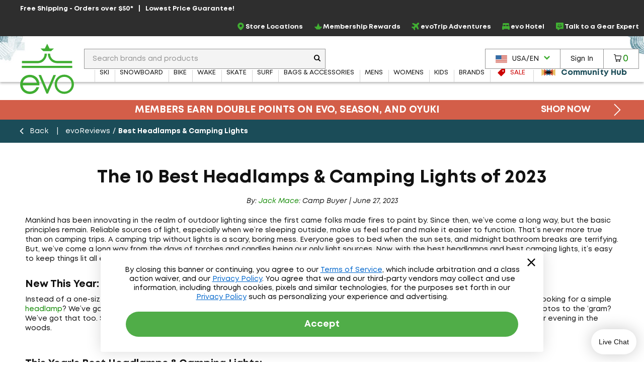

--- FILE ---
content_type: text/html; charset=utf-8
request_url: https://www.evo.com/results/snippet
body_size: -457
content:
<div class="row product-snippet-row" >
    <div class="results-products">
        <div class="results-product-thumbs">
            
        </div>
    </div>
</div>

<script type="text/javascript">evo.renderReviews()</script>

--- FILE ---
content_type: text/css
request_url: https://static.evo.com/content/www/bundles/3970/styles/cms.min.css
body_size: 20917
content:
@charset "utf-8";.odometer.odometer-auto-theme,.odometer.odometer-theme-default{display:-moz-inline-box;-moz-box-orient:vertical;display:inline-block;vertical-align:middle;*vertical-align:auto;position:relative}.odometer.odometer-auto-theme,.odometer.odometer-theme-default{*display:inline}.odometer.odometer-auto-theme .odometer-digit,.odometer.odometer-theme-default .odometer-digit{display:-moz-inline-box;-moz-box-orient:vertical;display:inline-block;vertical-align:middle;*vertical-align:auto;position:relative}.odometer.odometer-auto-theme .odometer-digit,.odometer.odometer-theme-default .odometer-digit{*display:inline}.odometer.odometer-auto-theme .odometer-digit .odometer-digit-spacer,.odometer.odometer-theme-default .odometer-digit .odometer-digit-spacer{display:-moz-inline-box;-moz-box-orient:vertical;display:inline-block;vertical-align:middle;*vertical-align:auto;visibility:hidden}.odometer.odometer-auto-theme .odometer-digit .odometer-digit-spacer,.odometer.odometer-theme-default .odometer-digit .odometer-digit-spacer{*display:inline}.odometer.odometer-auto-theme .odometer-digit .odometer-digit-inner,.odometer.odometer-theme-default .odometer-digit .odometer-digit-inner{text-align:left;display:block;position:absolute;top:0;left:0;right:0;bottom:0;overflow:hidden}.odometer.odometer-auto-theme .odometer-digit .odometer-ribbon,.odometer.odometer-theme-default .odometer-digit .odometer-ribbon{display:block}.odometer.odometer-auto-theme .odometer-digit .odometer-ribbon-inner,.odometer.odometer-theme-default .odometer-digit .odometer-ribbon-inner{display:block;-webkit-backface-visibility:hidden}.odometer.odometer-auto-theme .odometer-digit .odometer-value,.odometer.odometer-theme-default .odometer-digit .odometer-value{display:block;-webkit-transform:translateZ(0)}.odometer.odometer-auto-theme .odometer-digit .odometer-value.odometer-last-value,.odometer.odometer-theme-default .odometer-digit .odometer-value.odometer-last-value{position:absolute}.odometer.odometer-auto-theme.odometer-animating-up .odometer-ribbon-inner,.odometer.odometer-theme-default.odometer-animating-up .odometer-ribbon-inner{-webkit-transition:-webkit-transform 2s;-moz-transition:-moz-transform 2s;-ms-transition:-ms-transform 2s;-o-transition:-o-transform 2s;transition:transform 2s}.odometer.odometer-auto-theme.odometer-animating-up.odometer-animating .odometer-ribbon-inner,.odometer.odometer-theme-default.odometer-animating-up.odometer-animating .odometer-ribbon-inner{-webkit-transform:translateY(-100%);-moz-transform:translateY(-100%);-ms-transform:translateY(-100%);-o-transform:translateY(-100%);transform:translateY(-100%)}.odometer.odometer-auto-theme.odometer-animating-down .odometer-ribbon-inner,.odometer.odometer-theme-default.odometer-animating-down .odometer-ribbon-inner{-webkit-transform:translateY(-100%);-moz-transform:translateY(-100%);-ms-transform:translateY(-100%);-o-transform:translateY(-100%);transform:translateY(-100%)}.odometer.odometer-auto-theme.odometer-animating-down.odometer-animating .odometer-ribbon-inner,.odometer.odometer-theme-default.odometer-animating-down.odometer-animating .odometer-ribbon-inner{-webkit-transition:-webkit-transform 2s;-moz-transition:-moz-transform 2s;-ms-transition:-ms-transform 2s;-o-transition:-o-transform 2s;transition:transform 2s;-webkit-transform:translateY(0);-moz-transform:translateY(0);-ms-transform:translateY(0);-o-transform:translateY(0);transform:translateY(0)}.odometer.odometer-auto-theme,.odometer.odometer-theme-default{font-family:"Helvetica Neue",sans-serif;line-height:1.1em}.odometer.odometer-auto-theme .odometer-value,.odometer.odometer-theme-default .odometer-value{text-align:center}.accordion-head{position:relative;cursor:pointer;margin:0;font-size:16px;text-transform:uppercase;line-height:1;font-weight:700;padding-top:15px;padding-bottom:15px}.accordion-head:after,.accordion-head:before{content:"";position:absolute;top:50%;display:block;width:1em;height:2px;background-color:#121212;transition:all .3s ease-out}.accordion-head:before{right:20px;-webkit-transform:rotate(0);-ms-transform:rotate(0);-o-transform:rotate(0);transform:rotate(0)}.accordion-head:after{right:20px;-webkit-transform:rotate(90deg);-ms-transform:rotate(90deg);-o-transform:rotate(90deg);transform:rotate(90deg)}.accordion-head.expanded:before{-webkit-transform:rotate(180deg);-ms-transform:rotate(180deg);-o-transform:rotate(180deg);transform:rotate(180deg)}.accordion-head.expanded:after{-webkit-transform:rotate(180deg);-ms-transform:rotate(180deg);-o-transform:rotate(180deg);transform:rotate(180deg)}@media (min-width:768px){.accordion-head.accordion-mobile{cursor:default}.accordion-head.accordion-mobile:after,.accordion-head.accordion-mobile:before{display:none}}.accordion-body{display:none}@media (min-width:768px){.accordion-mobile .accordion-head{display:none}.accordion-mobile .accordion-body{display:block}}@media (min-width:768px){.accordion-mobile .accordion-head{display:none}.accordion-mobile .accordion-body{display:block}}.accordion-desktop .accordion-head{display:block}.accordion-desktop .accordion-body{display:none}.desktop-accordion-header{display:none}@media (min-width:768px){.desktop-accordion-header{display:block}}.ambassador-profile-wrap .ambassador-bio{margin-bottom:32px}.ambassador-profile-wrap .ambassador-bio p{font-size:1rem;line-height:1.71;color:#6c6c6c}@media (min-width:768px){.ambassador-profile-wrap .ambassador-bio p{font-size:1.1428571428571428rem;line-height:1.75}}@media (min-width:768px){.ambassador-profile-wrap{display:flex}.ambassador-profile-wrap .ambassador-bio{width:50%;margin-bottom:0}.ambassador-profile-wrap .ambassador-links{width:50%;padding-left:6.24vw}}.ambassador-link-section+.ambassador-link-section{margin-top:16px}.ambassador-link-section .heading-5{margin-bottom:16px}.ambassador-link-section .social-icon{text-decoration:none;width:40px;height:40px;border:1px solid #d5d5d5;border-radius:100%;display:inline-flex;align-items:center;justify-content:center;color:#121212;transition:color .3s ease;margin:0 16px 16px 0;font-size:20px}.ambassador-link-section .social-icon:hover{color:#1b4c58}.ambassador-link-section .ambassador-logo{text-decoration:none;display:inline-block;margin:0 16px 16px 0;max-width:50%}@media (min-width:768px){.ambassador-link-section+.ambassador-link-section{margin-top:8px}.ambassador-link-section .heading-4{margin-bottom:24px}.ambassador-link-section .heading-4.sponsors-heading{margin-bottom:16px}.ambassador-link-section .social-icon{width:65px;height:65px;font-size:30px;margin:0 24px 24px 0}.ambassador-link-section .ambassador-logo{margin:0 24px 24px 0}}.author-byline{vertical-align:middle;font-weight:700;margin-top:10px;margin-bottom:10px}.author{margin:0}.background-banner{height:40vh;width:100%;overflow:hidden;position:relative;z-index:1;margin-bottom:0}@media (min-width:768px){.background-banner{height:40vw}}.background-banner.background-banner-overlap+.container{background:#fff}@media (min-width:768px){.background-banner.background-banner-overlap+.container{margin-top:-60px}}.background-banner+div{position:relative;background-color:#fff;z-index:1}.background-banner:after{position:absolute;top:0;left:0;margin:0;z-index:1}.background-banner-image{height:40vh;background-size:cover;background-repeat:no-repeat;background-position:50%;width:100%;position:absolute;top:0;left:0;z-index:0}@media (min-width:768px){.background-banner-image{height:40vw}}.background-banner-container{background-color:#fff;margin-top:-50px}@media (max-width:1023px){.background-banner-container .intro-text-half{margin-top:60px}}@media (min-width:1024px){.background-banner-container{margin-top:-60px}}.blog-loading{cursor:wait;position:relative}.blog-loading:before{content:'';opacity:.8;top:0;right:0;bottom:0;left:0;position:absolute;background:#fff;z-index:220}.blog-loading:after{content:'';background-color:rgba(0,0,0,0);border-radius:2.5em;-webkit-animation:loading .8s infinite linear;-o-animation:loading .8s infinite linear;animation:loading .8s infinite linear;display:block;border:5px solid #d5d5d5;border-top:5px solid rgba(0,0,0,0);border-left:5px solid rgba(0,0,0,0);width:2.5em;height:2.5em;position:absolute;top:50%;left:50%;z-index:221;margin-top:-1.25em;margin-left:-1.25em}.post-thumb-row{margin-left:-3px;margin-right:-3px}.post-thumb{opacity:1;filter:alpha(opacity=100);-webkit-transform:translate(0,0);-ms-transform:translate(0,0);-o-transform:translate(0,0);transform:translate(0,0);-webkit-transition:all .5s ease-out;-o-transition:all .5s ease-out;transition:all .5s ease-out;float:left;padding:6.5px;width:100%}.post-thumb.faded{opacity:0;filter:alpha(opacity=0);transform:translate(0,20px)}@media (min-width:580px){.post-thumb{width:50%}.post-thumb:nth-child(2n+1){clear:both}}@media (min-width:1024px){.post-thumb:nth-child(n+3){width:33.33333333%}.post-thumb:nth-child(n+3) .post-thumb-title{font-size:18px}.post-thumb:nth-child(2n+1){clear:none}.post-thumb:nth-child(3n+3){clear:both}}.post-thumb .wp-post-image{opacity:.8;filter:alpha(opacity=80);-webkit-transition:all .4s ease-out;-o-transition:all .4s ease-out;transition:all .4s ease-out;height:auto!important;max-width:100%;position:relative;z-index:10}.no-touch .post-thumb:hover .wp-post-image{opacity:.5;filter:alpha(opacity=50);-webkit-transform:scale(1.05);-ms-transform:scale(1.05);-o-transform:scale(1.05);transform:scale(1.05)}.post-thumb-title{color:#fff;font-size:18px;font-weight:700;line-height:1.1;margin:0 0 .25em 0}@media (min-width:1024px){.post-thumb-title{font-size:24px}}.post-thumb-date{font-size:14px;margin-bottom:.5em}.post-thumb-inner{background:#121212;color:#fff;overflow:hidden;position:relative}.post-thumb-text{overflow:hidden;padding:16px;position:absolute;z-index:15}.post-thumb-excerpt{opacity:0;filter:alpha(opacity=0);-webkit-transform:scale(1.1);-ms-transform:scale(1.1);-o-transform:scale(1.1);transform:scale(1.1);-webkit-transition:all .4s ease-out;-o-transition:all .4s ease-out;transition:all .4s ease-out;border-top:1px solid #fff;padding-top:1em}.no-touch .post-thumb:hover .post-thumb-excerpt{opacity:1;filter:alpha(opacity=100);-webkit-transform:scale(1);-ms-transform:scale(1);-o-transform:scale(1);transform:scale(1)}.breadcrumb-nav{background-color:#1b4c58;overflow:scroll;-ms-overflow-style:none;scrollbar-width:none}.breadcrumb-nav::-webkit-scrollbar{display:none}.breadcrumb-nav ul{list-style-type:none;padding:0;margin:0}.breadcrumb-nav .breadcrumb{white-space:nowrap}.breadcrumb-nav .breadcrumb ul{display:flex}.breadcrumb-nav .sub-navigation{display:none}.breadcrumb-nav .container-full{padding:0 16px}@media (min-width:1024px){.breadcrumb-nav{padding:15px 0 15px 10px}.breadcrumb-nav .container-full{display:flex;align-items:center;justify-content:space-between;padding:0 2.08vw}.breadcrumb-nav .breadcrumb,.breadcrumb-nav .sub-navigation{flex:1 0 auto}.breadcrumb-nav .sub-navigation{text-align:right;display:block;padding-right:20px}}.breadcrumb-item,.sub-nav-item{color:#fff;font-size:12px;line-height:1.143em;display:inline-block}.breadcrumb-item a,.sub-nav-item a{color:#fff}.breadcrumb-item a:focus,.breadcrumb-item a:hover,.sub-nav-item a:focus,.sub-nav-item a:hover{text-decoration:underline}.breadcrumb-item.current-item,.sub-nav-item.current-item{font-weight:700}@media (min-width:1024px){.breadcrumb-item,.sub-nav-item{font-size:14px}}.breadcrumb-item{padding:15px 0}.breadcrumb-item:not(:last-child):after{content:'/';display:inline;margin:0 5px}.breadcrumb-item:last-child{padding-right:20px}.breadcrumb-item.breadcrumb-back{display:inline-flex;align-items:center}.breadcrumb-item.breadcrumb-back span{font-size:12px;margin-right:10px}.breadcrumb-item.breadcrumb-back:after{content:none}.breadcrumb-item.breadcrumb-back+.breadcrumb-item{box-shadow:inset 3px 0 3px 0 rgba(0,0,0,.26);padding-left:20px;margin-left:20px}@media (min-width:1024px){.breadcrumb-item{padding:0}.breadcrumb-item.breadcrumb-back:after{content:'|';margin:0 14px 0 16px}.breadcrumb-item.breadcrumb-back+.breadcrumb-item{box-shadow:none;padding-left:0;margin-left:0}}.sub-nav-item+.sub-nav-item{margin-left:16px}@media (min-width:1440px){.sub-nav-item+.sub-nav-item{margin-left:32px}}.callout-wrapper{margin-top:30px;margin-bottom:30px}@media (min-width:768px){.callout-wrapper{margin-top:50px;margin-bottom:50px}}.callout a{display:block}.callout img{width:100%}@media (max-width:767px){.callout-stacked .row{margin:0}}@media (min-width:481px){.callout-stacked .callouts{display:flex;justify-content:center}}.callout-stacked .callout{margin-bottom:10px}.callout-stacked .callout a{margin:auto}@media (min-width:481px){.callout-stacked .callout{padding:0 10px;margin-bottom:0}.callout-stacked .callout a{width:100%}}@media (min-width:1024px){.callout-stacked .callout:nth-child(3n+1){clear:both}}.touch .callout-scroller .callout-container{overflow-x:scroll;-webkit-overflow-scrolling:touch}.callout-scroller .callout-container{overflow-x:auto}.callout-scroller .callouts{min-width:738px;display:flex}@media (min-width:1200px){.callout-scroller .callouts{justify-content:center}}.callout-scroller .callout{display:inline-block;width:33.3333%;flex:0 0 80vw;padding:0 10px;margin-bottom:25px}@media (min-width:480px){.callout-scroller .callout{flex-basis:33.3333%}}@media (min-width:768px){.callout-scroller .callout{flex-basis:auto}}.size-guide-callout{display:inline-block;color:#000;background:#f4f4f4;border-radius:2px;padding:4px 20px 4px 23px;position:relative;font-weight:700;font-size:13px;line-height:1.2em}@media (min-width:768px){.size-guide-callout{padding:8px 30px 8px 42px}}@media (min-width:1024px){.size-guide-callout{font-size:16px;padding-left:50px;padding-right:36px}}.size-guide-callout small{text-transform:uppercase;font-size:.82em}.size-guide-callout:active,.size-guide-callout:focus,.size-guide-callout:hover{color:#000;text-decoration:none}.size-guide-callout .measure-icon{width:18px;position:absolute;top:50%;left:0;margin-top:-15px}@media (min-width:768px){.size-guide-callout .measure-icon{width:36px;margin-top:-27px}}@media (min-width:1024px){.size-guide-callout .measure-icon{width:49px;left:0;margin-top:-38px}}.size-guide-callout .size-guide-arrow{font-size:11px;position:absolute;line-height:1em;top:50%;margin-top:-6px;right:7px}@media (min-width:1024px){.size-guide-callout .size-guide-arrow{margin-top:-8px;font-size:14px}}@media (min-width:1024px){.size-guide-callout .size-guide-arrow{font-size:18px;margin-top:-10px}}.no-touch .size-guide-arrow{-webkit-transition:all .25s ease-out;-o-transition:all .25s ease-out;transition:all .25s ease-out}.no-touch .size-guide-callout:hover .side-guide-arrow{right:3px}.size-guide-text{display:block;text-align:left}.callout-fade{position:relative;overflow:hidden}.callout-fade .callout-caption{position:absolute;color:#fff;top:0;left:0;bottom:0;margin:0;padding:10px;display:flex;flex-direction:column;justify-content:center;right:0;background:rgba(0,0,0,.3);-webkit-transition:background .25s ease-out .1s;-o-transition:background .25s ease-out .1s;transition:background .25s ease-out .1s}@media (max-width:1023px){.callout-fade .callout-caption{display:none}}.no-touch .callout-fade .callout-caption{background:rgba(0,0,0,0)}.no-touch .callout-fade .callout-caption-inner{opacity:0;filter:alpha(opacity=0);-webkit-transform:scale(1.1);-ms-transform:scale(1.1);-o-transform:scale(1.1);transform:scale(1.1);-webkit-transition:all .25s ease-out .1s;-o-transition:all .25s ease-out .1s;transition:all .25s ease-out .1s}.callout-fade:hover .callout-caption{background:rgba(0,0,0,.5)}.callout-fade:hover .callout-caption-inner{opacity:1;filter:alpha(opacity=100);-webkit-transform:scale(1);-ms-transform:scale(1);-o-transform:scale(1);transform:scale(1)}.callout-instagram{padding-top:10px;padding-bottom:10px}.callout-instagram-link{background-size:cover;display:block;padding-bottom:100%;position:relative;font-size:14px}@media (min-width:1024px){.callout-instagram-link{font-size:16px}}.callout-instagram-caption span{display:block}.callout-instagram-date{font-weight:700}.instagram-container+.text-center{margin-top:-10px;clear:both}.flexible-callout-container{display:flex;flex-direction:column;padding:30px 0}@media (min-width:768px){.flexible-callout-container{flex-direction:row;margin:0 -10px;padding:60px 0}}.flexible-callout{background:#000;flex-grow:1;width:100%;position:relative;color:#fff;overflow:hidden;margin:10px 0;-webkit-transform:translate(0,0);-ms-transform:translate(0,0);-o-transform:translate(0,0);transform:translate(0,0);-webkit-transition:all .5s ease-out;-o-transition:all .5s ease-out;transition:all .5s ease-out}.flexible-callout:active,.flexible-callout:focus,.flexible-callout:hover{text-decoration:none;color:#fff}@media (min-width:768px){.flexible-callout{width:460px;margin:0 10px}}.flexible-callout-image{-webkit-transition:all .5s ease-out;-o-transition:all .5s ease-out;transition:all .5s ease-out;opacity:.9;filter:alpha(opacity=90)}.no-touch .flexible-callout:hover .flexible-callout-image{opacity:.7;filter:alpha(opacity=70);-webkit-transform:scale(1.05,1.05);-ms-transform:scale(1.05,1.05);-o-transform:scale(1.05,1.05);transform:scale(1.05,1.05)}.flexible-callout-content{position:absolute;top:0;left:0;width:100%;height:100%;display:flex;flex-direction:column;justify-content:center;align-items:center}.flexible-callout-content .h3{margin-top:0}.flexible-callout-content .btn{border:2px solid #fff;color:#fff}.flexible-callout-content .btn:hover{border:2px solid #fff;color:#fff;background:0 0}.component-base{text-align:center}section.component-background{background-size:cover;background-position:50% 50%}@media (min-width:768px){section.component-background{padding-top:50px;padding-bottom:50px}}.component-base-header{text-align:center;margin-bottom:30px;display:inline-block}.component-background .component-base-header{background:#fff;margin-left:20px;margin-right:20px;padding:20px 30px}@media (min-width:768px){.component-background .component-base-header{margin-left:0;margin-right:0;margin-bottom:50px}}.component-base-heading{font-size:24px;margin:0;line-height:1em}@media (min-width:768px){.component-base-heading{font-size:32px}}.component-base-subhead{margin:10px 0 0 0;color:#7d7d7d}.component-container{max-width:1560px;background:#fff}.component-background .component-container{margin:0 20px}@media (min-width:768px){.component-container{width:auto}}@media (min-width:1600px){.component-container{width:auto;margin-left:auto;margin-right:auto;max-width:1560px}.component-background .component-container{margin:0 auto}}.btn-component-more{margin-top:20px}@media (min-width:768px){.component-background .btn-component-more{margin-top:50px}}.cms-element div[data-cms-element-content]>.container:not(.component-product-container),.cms-element>.container:not(.component-product-container){margin-top:30px;margin-bottom:30px}@media (min-width:768px){.cms-element div[data-cms-element-content]>.container:not(.component-product-container),.cms-element>.container:not(.component-product-container){margin-top:50px;margin-bottom:50px}}div.cms-element>.cms-html-block h1:first-child,div.cms-element>.cms-html-block h2:first-child,div.cms-element>.cms-html-block h3:first-child,div.cms-element>.cms-html-block h4:first-child,div.cms-element>.cms-html-block h5:first-child,div.cms-element>div[data-cms-element-content]>.cms-html-block.container h1:first-child,div.cms-element>div[data-cms-element-content]>.cms-html-block.container h2:first-child,div.cms-element>div[data-cms-element-content]>.cms-html-block.container h3:first-child,div.cms-element>div[data-cms-element-content]>.cms-html-block.container h4:first-child,div.cms-element>div[data-cms-element-content]>.cms-html-block.container h5:first-child{margin-top:0}div.cms-element>.cms-html-block h1:last-child,div.cms-element>.cms-html-block h2:last-child,div.cms-element>.cms-html-block h3:last-child,div.cms-element>.cms-html-block h4:last-child,div.cms-element>.cms-html-block h5:last-child,div.cms-element>div[data-cms-element-content]>.cms-html-block.container h1:last-child,div.cms-element>div[data-cms-element-content]>.cms-html-block.container h2:last-child,div.cms-element>div[data-cms-element-content]>.cms-html-block.container h3:last-child,div.cms-element>div[data-cms-element-content]>.cms-html-block.container h4:last-child,div.cms-element>div[data-cms-element-content]>.cms-html-block.container h5:last-child{margin-bottom:0}div.cms-element>.cms-html-block p:first-child,div.cms-element>div[data-cms-element-content]>.cms-html-block.container p:first-child{margin-bottom:0}div.cms-element>.cms-html-block p:last-child,div.cms-element>div[data-cms-element-content]>.cms-html-block.container p:last-child{margin-bottom:0}.guides-container{max-width:100%;margin-top:50px}.guides-container .single-column .cms-layout:first-of-type .cms-element .cms-html-block.container{margin-top:10px}.guides-container .hr{display:none}.card-collection-header{margin-bottom:40px}.card-collection-header .heading-2{margin:0}.card-collection-header .btn{margin-top:16px}@media (min-width:768px){.card-collection-header{margin-bottom:48px;display:flex;align-items:flex-end;justify-content:space-between}.card-collection-header .btn{margin-top:0}}.card-collection{background-size:cover;background-position:center}@media (min-width:480px){.card-collection-grid{display:grid;grid-template-columns:repeat(2,1fr);grid-gap:32px}}@media (min-width:768px){.card-collection-grid{grid-template-columns:repeat(3,1fr)}}@media (min-width:1200px){.card-collection-grid{grid-template-columns:repeat(4,1fr)}}.card-collection-item+.card-collection-item{margin-top:24px}.card-collection-item .image{width:100%;padding-top:130.9%;background-color:#1b4c58;margin-bottom:24px;position:relative;overflow:hidden}.card-collection-item .image img{transition:all .6s ease}.card-collection-item .image .color-overlay{position:absolute;z-index:1;width:100%;height:100%;top:0;left:0;transition:opacity .3s ease}.card-collection-item .image .color-overlay+img{filter:grayscale(1)}.card-collection-item .image a:hover img{transform:scale(1.1)}.card-collection-item .image a:hover .color-overlay{opacity:0!important}.card-collection-item .image a:hover .color-overlay+img{filter:grayscale(0)}.card-collection-item .content{padding:0 16px}.card-collection-item .content .heading-5+.sub-heading{margin-top:10px}.card-collection-item .content .paragraph-regular{margin-bottom:14px}@media (min-width:1200px){.card-collection-item .content{padding:0 32px}.card-collection-item .content .paragraph-regular{margin-bottom:16px}}@media (min-width:480px){.card-collection-item+.card-collection-item{margin-top:0}}.card-collection-grid.card-orientation-landscape .card-collection-item .image{padding-top:100%}@media (min-width:480px){.card-collection-grid.card-orientation-landscape{grid-template-columns:repeat(1,1fr)}}@media (min-width:768px){.card-collection-grid.card-orientation-landscape{grid-template-columns:repeat(2,1fr)}.card-collection-grid.card-orientation-landscape .card-collection-item .image{padding-top:56.25%}}.card-collection-slider{display:block;padding-right:0;width:100%;margin:-12px}.card-collection-slider .slick-list{padding-right:112px}.card-collection-slider .card-collection-item{padding:0 12px}.card-collection-slider .card-collection-item+.card-collection-item{margin-top:0}.card-collection-slider .slick-next,.card-collection-slider .slick-prev{width:48px;height:48px;background-color:#fff;border-radius:100%;display:flex;align-items:center;justify-content:center;transition:all .3s ease;z-index:1}.card-collection-slider .slick-next:before,.card-collection-slider .slick-prev:before{color:#121212;opacity:1;font-family:icomoon;speak:none;font-style:normal;font-weight:400;font-variant:normal;text-transform:none;-webkit-font-smoothing:antialiased;font-size:24px;transition:all .3s ease}.card-collection-slider .slick-next:hover,.card-collection-slider .slick-prev:hover{background-color:#1b4c58}.card-collection-slider .slick-next:hover:before,.card-collection-slider .slick-prev:hover:before{color:#fff}.card-collection-slider .slick-next.slick-disabled,.card-collection-slider .slick-prev.slick-disabled{display:none!important}.card-collection-slider .slick-prev{left:calc(2.08vw * 3 + 32px)}.card-collection-slider .slick-prev:before{content:"\e60b"}.card-collection-slider .slick-next{right:32px}.card-collection-slider .slick-next:before{content:"\e610"}@media (min-width:768px){.card-collection-slider{width:100%;margin:-16px}.card-collection-slider .slick-list{padding-right:14.56vw}.card-collection-slider.card-orientation-landscape .slick-list{padding-right:20.8vw}.card-collection-slider .card-collection-item{padding:0 16px}}@media (min-width:1024px){.card-collection-slider .slick-next,.card-collection-slider .slick-prev{width:64px;height:64px}.card-collection-slider .slick-next:before,.card-collection-slider .slick-prev:before{font-size:32px}.card-collection-slider .slick-prev{left:calc(2.08vw * 3 + 48px)}.card-collection-slider .slick-next{right:48px}}.card-collection-progress-bar{display:block;width:calc(100% - 64px);height:4px;border-radius:2px;margin:40px auto 0 auto;overflow:hidden;background-color:#f4f4f4;background-image:linear-gradient(to right,#1b4c58,#1b4c58);background-repeat:no-repeat;background-size:0 100%;transition:background-size .3s ease}@media (min-width:768px){.card-collection-progress-bar{display:none}}.card-grid-header{margin-bottom:40px}.card-grid-header .heading-2{margin:0}.card-grid-header .btn{margin-top:16px}@media (min-width:768px){.card-grid-header{margin-bottom:48px;display:flex;align-items:flex-end;justify-content:space-between}.card-grid-header .btn{margin-top:0}}.card-grid{background-size:cover;background-position:center}.card-grid-container{width:100%;margin:0 -12px}.card-grid-container .slick-list{padding-right:112px}@media (min-width:1024px){.card-grid-container{display:flex;flex-wrap:wrap;margin:-12px}}@media (max-width:1023px){.card-grid-container{padding-right:0}}.card-grid-item{padding:0 12px}.card-grid-item .card-inner{position:relative;display:block}.card-grid-item .image{width:100%;padding-top:115%;position:relative}.card-grid-item .image .heading-5{position:absolute;bottom:0;left:0;width:100%;padding:16px;z-index:1;color:#fff;transition:opacity .1s ease;transition-delay:.3s}@media (min-width:768px){.card-grid-item .image .heading-5{padding:24px 32px}}.card-grid-item .color-overlay{position:absolute;bottom:0;left:0;width:100%;height:100%;opacity:.8}.card-grid-item .color-overlay.hide-mobile{display:none}@media (min-width:768px){.card-grid-item .color-overlay.hide-mobile{display:block}}.card-grid-item .color-overlay.heading-overlay{z-index:-1;transition:opacity .1s ease;transition-delay:.3s}.card-grid-item .color-overlay.card-overlay{opacity:0;height:0;transition:all .3s cubic-bezier(.59,.68,.44,.94)}.card-grid-item .content{margin-top:16px}.card-grid-item .content .btn,.card-grid-item .content .heading-5{display:none}.card-grid-item .content .heading-5,.card-grid-item .content p{margin:0}.card-grid-item .content .heading-5+p{margin-top:10px}.card-grid-item .content p+p{margin-top:8px}.card-grid-item a:hover{text-decoration:none}@media (min-width:1024px){.card-grid-item{width:50%;padding:12px}.card-grid-item.width-50{width:100%}.card-grid-item.width-50 .image{padding-top:56.25%}.card-grid-item .content{margin-top:0;position:absolute;z-index:1;width:100%;height:100%;top:0;left:0;padding:32px;display:flex;flex-direction:column;justify-content:center;opacity:0;transition:opacity .3s cubic-bezier(.59,.68,.44,.94);transition-delay:0s}.card-grid-item .content .btn,.card-grid-item .content .heading-5{display:block;margin-top:auto}.card-grid-item .content .btn{align-self:flex-start}.card-grid-item .content .heading-5,.card-grid-item .content p{color:#fff}.card-grid-item a:hover .heading-overlay,.card-grid-item a:hover .image .heading-5{opacity:0;transition-delay:0s}.card-grid-item a:hover .card-overlay{opacity:.8;height:100%}.card-grid-item a:hover .content{opacity:1;transition-delay:.3s}}@media (min-width:1450px){.card-grid-item{width:25%}.card-grid-item.width-50{width:50%}}.card-grid-progress-bar{display:block;width:calc(100% - 64px);height:4px;border-radius:2px;margin:40px auto 0 auto;overflow:hidden;background-color:#f4f4f4;background-image:linear-gradient(to right,#1b4c58,#1b4c58);background-repeat:no-repeat;background-size:0 100%;transition:background-size .3s ease}@media (min-width:1024px){.card-grid-progress-bar{display:none}}.evo-svg-animation{overflow:visible!important}.animated-icon{display:block}.icon-hub.animated-icon polygon{opacity:0;transition:opacity .3s ease,transform .3s cubic-bezier(.59,.68,.44,.94)}.icon-hub.animated-icon #polygon-1{transform:translateX(-35%)}.icon-hub.animated-icon #polygon-2{transform:translateX(-25%)}.icon-hub.animated-icon #polygon-3{transform:translateX(-15%)}.icon-hub.animated-icon #polygon-4{transform:translateX(35%)}.icon-hub.animated-icon #polygon-5{transform:translateX(25%)}.icon-hub.animated-icon #polygon-6{transform:translateX(15%)}.icon-hub.animated-icon.animate polygon{opacity:1!important;transform:translateX(0)!important;transition:opacity .2s ease,transform .3s cubic-bezier(.59,.68,.44,.94)}.icon-ambassadors.animated-icon g{opacity:0;transition:opacity .3s ease,transform .3s cubic-bezier(.59,.68,.44,.94)}.icon-ambassadors.animated-icon #rect1{transform:translateX(-15%)}.icon-ambassadors.animated-icon #rect2{transform:translateX(15%)}.icon-ambassadors.animated-icon.animate g{opacity:1!important;transform:translateX(0)!important;transition:opacity .2s ease,transform .3s cubic-bezier(.59,.68,.44,.94)}.icon-ambassadors.animated-icon.animate g#circle{transition:opacity .3s ease}.icon-events.animated-icon rect{opacity:0;transition:opacity .3s ease,transform .3s cubic-bezier(.59,.68,.44,.94)}.icon-events.animated-icon #rect1{transform:translateX(-15%)}.icon-events.animated-icon #rect3{transform:translateX(15%)}.icon-events.animated-icon.animate rect{opacity:1!important;transform:translateX(0)!important;transition:opacity .2s ease,transform .3s cubic-bezier(.59,.68,.44,.94)}.icon-events.animated-icon.animate rect#rect2{transition:opacity .3s ease}.icon-rest.animated-icon circle{opacity:0;transition:opacity .3s ease,transform .3s cubic-bezier(.59,.68,.44,.94)}.icon-rest.animated-icon #circle1{transform:translateX(-15%)}.icon-rest.animated-icon #circle3{transform:translateX(15%)}.icon-rest.animated-icon.animate circle{opacity:1!important;transform:translateX(0)!important;transition:opacity .2s ease,transform .3s cubic-bezier(.59,.68,.44,.94)}.icon-rest.animated-icon.animate circle#circle2{transition:opacity .3s ease}.icon-guides.animated-icon polygon{opacity:0;transition:opacity .3s ease,transform .3s cubic-bezier(.59,.68,.44,.94)}.icon-guides.animated-icon #polygon1{transform:translateX(-35%)}.icon-guides.animated-icon #polygon2{transform:translateX(-25%)}.icon-guides.animated-icon #polygon3{transform:translateX(-15%)}.icon-guides.animated-icon.animate polygon{opacity:1!important;transform:translateX(0)!important;transition:opacity .2s ease,transform .3s cubic-bezier(.59,.68,.44,.94)}.icon-impact.animated-icon circle,.icon-impact.animated-icon polygon{opacity:0;transition:opacity .3s ease,transform .3s cubic-bezier(.59,.68,.44,.94);transform-origin:50% 50%}.icon-impact.animated-icon #polygon1{transform:translateX(-20%) scale(.75)}.icon-impact.animated-icon #circle{transform:scale(1.25)}.icon-impact.animated-icon #polygon2{transform:translateX(20%) scale(.75)}.icon-impact.animated-icon.animate circle,.icon-impact.animated-icon.animate polygon{opacity:1!important;transform:translate(0) scale(1)!important;transition:opacity .2s ease,transform .3s cubic-bezier(.59,.68,.44,.94)}.icon-locations.animated-icon circle,.icon-locations.animated-icon polygon{opacity:0;transition:opacity .3s ease,transform .3s cubic-bezier(.59,.68,.44,.94)}.icon-locations.animated-icon circle{transform:translateY(-12%)}.icon-locations.animated-icon polygon{transform:translateY(12%)}.icon-locations.animated-icon.animate circle,.icon-locations.animated-icon.animate polygon{opacity:1!important;transform:translateY(0)!important;transition:opacity .2s ease,transform .3s cubic-bezier(.59,.68,.44,.94)}.icon-academy.animated-icon g{opacity:0;transition:opacity .3s ease,transform .3s cubic-bezier(.59,.68,.44,.94)}.icon-academy.animated-icon #rect1{transform:translate(-15%,-15%)}.icon-academy.animated-icon #rect2{transform:translate(-15%,15%)}.icon-academy.animated-icon #rect3{transform:translate(15%,15%)}.icon-academy.animated-icon #rect4{transform:translate(15%,-15%)}.icon-academy.animated-icon.animate g{opacity:1!important;transform:translate(0)!important;transition:opacity .2s ease,transform .3s cubic-bezier(.59,.68,.44,.94)}.hero-banner+.content-tile-container{margin-top:-25px}.content-tile-container{margin-top:30px;margin-bottom:30px;text-align:center}@media (min-width:768px){.content-tile-container{margin-top:50px;margin-bottom:50px}}.content-tile-container:after,.content-tile-container:before{display:none}.content-tile-container .row{margin:-10px;display:flex;justify-content:center;flex-wrap:wrap}@media (min-width:768px){.content-tile-container{align-items:stretch}}@media (min-width:1200px){.content-tile-container{padding-left:0;padding-right:0}}.content-tile{padding:10px;width:100%}.content-tile h4{margin-top:0}@media (min-width:480px) and (max-width:767px){.content-tile{width:80%}}@media (min-width:768px){.content-tile{width:50%}}@media (min-width:1024px){.content-tile{width:33.33333%}}.content-tile-link{position:relative;background-color:#fff;display:block;border:1px solid #d5d5d5;height:100%}.content-tile-link:active,.content-tile-link:focus,.content-tile-link:hover{text-decoration:none;color:#121212}.content-tile-wrapper{height:100%}.no-touch .content-tile-link{-webkit-transition:all .25s ease-out 50ms;-o-transition:all .25s ease-out 50ms;transition:all .25s ease-out 50ms;-webkit-backface-visibility:hidden;transform:translateZ(0);-webkit-font-smoothing:subpixel-antialiased}.no-touch .content-tile-link:active,.no-touch .content-tile-link:focus,.no-touch .content-tile-link:hover{-webkit-transform:scale(1.035,1.035);-ms-transform:scale(1.035,1.035);-o-transform:scale(1.035,1.035);transform:scale(1.035,1.035);box-shadow:0 0 12px 0 rgba(0,0,0,.15)}.content-tile-subtitle{text-transform:uppercase;color:#6c6c6c;font-size:13px;display:block;margin:.5em 0}.content-tile-image-wrapper{position:relative;width:100%;overflow:hidden}.content-tile-image-wrapper>.content-tag{background-color:#0f8800;color:#fff;font-weight:700;padding:.2em 15px;position:absolute;text-transform:uppercase;bottom:10px;left:0}.content-tile-image-wrapper>img{width:100%}.content-tile-image-wrapper>.content-title{font-size:30px;left:30px;position:absolute;text-align:center;top:10px}.content-tile-content{padding:15px;text-decoration:none;color:#121212;text-align:left}.content-tile-content p{overflow:hidden}.content-tile-content p:last-child{margin-bottom:0}.content-utilities{background:#000;text-transform:uppercase;color:#fff;padding-top:1em;padding-bottom:1em;line-height:1em;overflow:hidden;text-align:center;font-size:14px;z-index:1000}@media (min-width:768px){.content-utilities{text-align:left}}.content-utilities .container{padding-left:calc(20px/2 - .6em);padding-right:calc(20px/2 - .6em)}.content-utilities a,.content-utilities span{vertical-align:middle;display:inline-block}.content-utilities a{color:#fff;display:inline-block;border-radius:2px;background:rgba(255,255,255,.12);-webkit-transition:all .25s ease-out;-o-transition:all .25s ease-out;transition:all .25s ease-out}.content-utilities a:active,.content-utilities a:focus,.content-utilities a:hover{color:#fff;background:rgba(255,255,255,.16);text-decoration:none}@media (min-width:768px){.content-utilities h1{display:inline-block;vertical-align:middle}}.content-utility-label{text-transform:uppercase;margin:0 0 10px 0;width:100%}@media (min-width:480px){.content-utility-label{width:auto;margin:0 10px 0 0}}.touch .content-utilities-link{background:rgba(255,255,255,.16)}.touch .content-utilities-link{background:rgba(255,255,255,.16)}.content-utilities-link{color:#fff;display:inline-block;border-radius:2px;padding:.6em .8em;font-weight:700;background:rgba(255,255,255,.12);cursor:pointer;margin:2px;-webkit-transition:all .25s ease-out;-o-transition:all .25s ease-out;transition:all .25s ease-out}.content-utilities-link:active,.content-utilities-link:focus,.content-utilities-link:hover{color:#fff;background:rgba(255,255,255,.16)}.content-utilities-link.active{background-color:#0f8800}.content-utilities-link.active:active,.content-utilities-link.active:focus,.content-utilities-link.active:hover{background-color:#0f8800}.content-utilities-span{padding:.4em .6em;display:inline-block;line-height:1.2em}.content-utilities-title{font-weight:400;margin:0;font-size:14px;display:block}@media (min-width:481px){.content-utilities-title{display:inline-block;vertical-align:middle}}.content-utilities-divider{height:1.6em;top:0;border-right:1px solid #fff;margin-left:.3em;margin-right:.3em}@media (min-width:768px){.content-utilities-divider{height:2.2em}}.content-utilities-icons{text-align:center}@media (min-width:768px){.content-utilities-icons{float:right}}.content-utilities-icons a{line-height:1.8em;padding:0 .4em;font-size:16px}.modal-dialog .content-utilities-icons{display:none}.detail-intro .intro-icon{width:112px;margin:0 auto}.detail-intro .intro-icon .icon-evo-text{vertical-align:middle}.detail-intro .intro-icon p{margin:0;font-size:12px;margin-bottom:24px}@media (min-width:768px){.detail-intro .intro-icon{width:132px}.detail-intro .intro-icon p{font-size:14px;margin-bottom:32px}}.detail-intro .paragraph-regular{margin-top:8px;margin-bottom:0}.detail-intro-img{margin-top:32px}.detail-intro-img .image-container{position:relative;padding-top:60.1%}@media (max-width:768px){.detail-intro-img{margin-top:48px;padding:0}.detail-intro-img .image-container{padding-top:100%}}.icon-evo-logo-white{background-image:url('data:image/svg+xml;charset=US-ASCII,%3C%3Fxml%20version%3D%221.0%22%20encoding%3D%22utf-8%22%3F%3E%0D%0A%3C%21--%20Generator%3A%20Adobe%20Illustrator%2018.1.1%2C%20SVG%20Export%20Plug-In%20.%20SVG%20Version%3A%206.00%20Build%200%29%20%20--%3E%0D%0A%3Csvg%20version%3D%221.1%22%20id%3D%22Layer_1%22%20xmlns%3D%22http%3A//www.w3.org/2000/svg%22%20xmlns%3Axlink%3D%22http%3A//www.w3.org/1999/xlink%22%20x%3D%220px%22%20y%3D%220px%22%0D%0A%09%20viewBox%3D%220%200%20279.4%20261.4%22%20enable-background%3D%22new%200%200%20279.4%20261.4%22%20xml%3Aspace%3D%22preserve%22%3E%0D%0A%3Cpath%20fill%3D%22%23FFFFFF%22%20d%3D%22M0%2C211.6c0.1%2C28.4%2C21.6%2C49.8%2C50%2C49.8c20.8%2C0.2%2C38.1-11%2C46.3-29.8l2.5-5.8H84.7l-1.1%2C2.4%0D%0A%09c-6%2C12.9-18.5%2C20.6-33.4%2C20.6c-14.4%2C0.1-34.4-10-36.8-32.6c8%2C0%2C86.3%2C0%2C86.3%2C0s0.6-3.4%2C0.4-6.8c-1.2-28.3-22.6-47.7-49.9-47.7%0D%0A%09C21.6%2C161.7%2C0.1%2C183.1%2C0%2C211.6%20M50.2%2C174.3h0.2c16.8-0.7%2C32.9%2C12.9%2C36%2C29.3c-7.8%2C0-64.7%2C0-72.6%2C0C17%2C186.6%2C31.9%2C174.3%2C50.2%2C174.3z%0D%0A%09%20M0%2C211.7v-0.2V211.7z%22/%3E%0D%0A%3Cpath%20fill%3D%22%23FFFFFF%22%20d%3D%22M179.7%2C162.4H173c0%2C0-26.2%2C61.7-32.3%2C76.1c-6.1-14.4-32.2-76.1-32.2-76.1H95.4l41.3%2C96.9h8l41.4-96.9H179.7%22%0D%0A%09/%3E%0D%0A%3Cpath%20fill%3D%22%23FFFFFF%22%20d%3D%22M179.2%2C210.8c0%2C28%2C22%2C50%2C50.1%2C50c28.1%2C0%2C50.1-22%2C50.1-50c0-28.1-22-50-50.1-50%0D%0A%09C201.2%2C160.8%2C179.2%2C182.8%2C179.2%2C210.8%20M191.1%2C210.8c0-21.9%2C16.4-38.5%2C38.2-38.5c21.8%2C0%2C38.2%2C16.5%2C38.2%2C38.5%0D%0A%09c0%2C21.9-16.4%2C38.4-38.2%2C38.4C207.5%2C249.3%2C191.1%2C232.7%2C191.1%2C210.8z%22/%3E%0D%0A%3Cpolyline%20fill%3D%22%23FFFFFF%22%20points%3D%22160.7%2C38.7%20175.1%2C25.1%20152.9%2C25.1%20140.5%2C0%20128.1%2C25.1%20106%2C25.1%20120.4%2C38.7%20160.7%2C38.7%20%22/%3E%0D%0A%3Crect%20x%3D%228.7%22%20y%3D%22115%22%20fill%3D%22%23FFFFFF%22%20width%3D%22262.1%22%20height%3D%2211%22/%3E%0D%0A%3Cpath%20fill%3D%22%23FFFFFF%22%20d%3D%22M127.1%2C51.6C127%2C72.9%2C111.4%2C89%2C92.7%2C89.7H9.3v11.7l83.4-0.1c25.1-0.8%2C46.2-22.3%2C46.4-49.7H127.1%22/%3E%0D%0A%3Cpath%20fill%3D%22%23FFFFFF%22%20d%3D%22M192.2%2C89.7c-20.9-0.8-36.4-16.9-36.6-38.1h-11.9c0.1%2C27.4%2C21.3%2C48.9%2C48.5%2C49.7l77.6%2C0.1V89.7H192.2%22/%3E%0D%0A%3C/svg%3E%0D%0A');background-repeat:no-repeat}.evo-wordmark-header{text-transform:uppercase;font-weight:600;line-height:1em;display:block}.evo-wordmark-header span{display:inline-block;vertical-align:top!important}.evo-wordmark{background-image:url('data:image/svg+xml;charset=US-ASCII,%3C%3Fxml%20version%3D%221.0%22%20encoding%3D%22utf-8%22%3F%3E%0D%0A%3C%21--%20Generator%3A%20Adobe%20Illustrator%2018.1.1%2C%20SVG%20Export%20Plug-In%20.%20SVG%20Version%3A%206.00%20Build%200%29%20%20--%3E%0D%0A%3Csvg%20version%3D%221.1%22%20id%3D%22Layer_1%22%20xmlns%3Asketch%3D%22http%3A//www.bohemiancoding.com/sketch/ns%22%0D%0A%09%20xmlns%3D%22http%3A//www.w3.org/2000/svg%22%20xmlns%3Axlink%3D%22http%3A//www.w3.org/1999/xlink%22%20x%3D%220px%22%20y%3D%220px%22%20viewBox%3D%2219.7%208.3%2068.4%2024%22%0D%0A%09%20enable-background%3D%22new%2019.7%208.3%2068.4%2024%22%20xml%3Aspace%3D%22preserve%22%3E%0D%0A%3Ctitle%3EPage%201%3C/title%3E%0D%0A%3Cdesc%3ECreated%20with%20Sketch.%3C/desc%3E%0D%0A%3Cg%20id%3D%22Page-1_1_%22%20sketch%3Atype%3D%22MSPage%22%3E%0D%0A%09%3Cg%20id%3D%22Locations-Landing%22%20transform%3D%22translate%28-311.000000%2C%20-910.000000%29%22%20sketch%3Atype%3D%22MSArtboardGroup%22%3E%0D%0A%09%09%0D%0A%09%09%09%3Cg%20id%3D%22Bitmap-_x2B_-EVO-LOGO-_x2B_-SEATTLE-_x2B_-Bitmap-_x2B_-Group%22%20transform%3D%22translate%28131.000000%2C%20845.000000%29%22%20sketch%3Atype%3D%22MSLayerGroup%22%3E%0D%0A%09%09%09%3Cg%20id%3D%22Bitmap-_x2B_-Group%22%20sketch%3Atype%3D%22MSShapeGroup%22%3E%0D%0A%09%09%09%09%3Cg%20id%3D%22Group%22%20transform%3D%22translate%28180.000000%2C%2052.216000%29%22%3E%0D%0A%09%09%09%09%09%3Cg%20id%3D%22SEATTLE-_x2B_-Page-1%22%3E%0D%0A%09%09%09%09%09%09%3Cg%20id%3D%22Page-1%22%20transform%3D%22translate%280.000000%2C%2013.000000%29%22%3E%0D%0A%09%09%09%09%09%09%09%3Cpath%20id%3D%22Fill-1%22%20fill%3D%22%23FFFFFF%22%20d%3D%22M19.7%2C20.2L19.7%2C20.2L19.7%2C20.2z%20M32%2C11.3L32%2C11.3c4.2-0.2%2C8.1%2C3.1%2C8.9%2C7H23.1%0D%0A%09%09%09%09%09%09%09%09C23.9%2C14.2%2C27.5%2C11.3%2C32%2C11.3L32%2C11.3z%20M19.7%2C20.2c0%2C6.8%2C5.3%2C11.9%2C12.3%2C11.9c5.1%2C0%2C9.3-2.6%2C11.3-7.1l0.6-1.4h-3.5l-0.3%2C0.6%0D%0A%09%09%09%09%09%09%09%09C38.7%2C27.2%2C35.6%2C29%2C32%2C29c-3.5%2C0-8.4-2.4-9-7.8h21.1c0%2C0%2C0.1-0.8%2C0.1-1.6C43.9%2C12.9%2C38.7%2C8.3%2C32%2C8.3%0D%0A%09%09%09%09%09%09%09%09C25%2C8.3%2C19.7%2C13.4%2C19.7%2C20.2L19.7%2C20.2z%22/%3E%0D%0A%09%09%09%09%09%09%09%3Cpath%20id%3D%22Fill-3%22%20fill%3D%22%23FFFFFF%22%20d%3D%22M63.7%2C8.4h-1.6c0%2C0-6.4%2C14.7-7.9%2C18.2c-1.5-3.4-7.9-18.2-7.9-18.2h-3.2l10.1%2C23.1h2%0D%0A%09%09%09%09%09%09%09%09L65.3%2C8.4H63.7%22/%3E%0D%0A%09%09%09%09%09%09%09%3Cpath%20id%3D%22Fill-5%22%20fill%3D%22%23FFFFFF%22%20d%3D%22M66.5%2C20c0-5.2%2C4-9.2%2C9.4-9.2c5.3%2C0%2C9.4%2C3.9%2C9.4%2C9.2c0%2C5.2-4%2C9.2-9.4%2C9.2%0D%0A%09%09%09%09%09%09%09%09C70.5%2C29.2%2C66.5%2C25.2%2C66.5%2C20%20M63.6%2C20c0%2C6.7%2C5.4%2C11.9%2C12.3%2C11.9c6.9%2C0%2C12.3-5.2%2C12.3-11.9c0-6.7-5.4-11.9-12.3-11.9%0D%0A%09%09%09%09%09%09%09%09C69%2C8.1%2C63.6%2C13.3%2C63.6%2C20%22/%3E%0D%0A%09%09%09%09%09%09%3C/g%3E%0D%0A%09%09%09%09%09%3C/g%3E%0D%0A%09%09%09%09%3C/g%3E%0D%0A%09%09%09%3C/g%3E%0D%0A%09%09%3C/g%3E%0D%0A%09%3C/g%3E%0D%0A%3C/g%3E%0D%0A%3C/svg%3E%0D%0A');background-repeat:no-repeat;background-position:50% 45%;text-indent:-500px;overflow:hidden;height:1em;width:2.2em;margin-right:.2em;display:inline-block}.evo-wordmark-dark{background-image:url('data:image/svg+xml;charset=US-ASCII,%3C%3Fxml%20version%3D%221.0%22%20encoding%3D%22utf-8%22%3F%3E%0D%0A%3C%21--%20Generator%3A%20Adobe%20Illustrator%2018.1.1%2C%20SVG%20Export%20Plug-In%20.%20SVG%20Version%3A%206.00%20Build%200%29%20%20--%3E%0D%0A%3Csvg%20version%3D%221.1%22%20id%3D%22Layer_1%22%20xmlns%3Asketch%3D%22http%3A//www.bohemiancoding.com/sketch/ns%22%0D%0A%09%20xmlns%3D%22http%3A//www.w3.org/2000/svg%22%20xmlns%3Axlink%3D%22http%3A//www.w3.org/1999/xlink%22%20x%3D%220px%22%20y%3D%220px%22%20viewBox%3D%2219.7%208.3%2068.4%2024%22%0D%0A%09%20enable-background%3D%22new%2019.7%208.3%2068.4%2024%22%20xml%3Aspace%3D%22preserve%22%3E%0D%0A%3Ctitle%3EPage%201%3C/title%3E%0D%0A%3Cdesc%3ECreated%20with%20Sketch.%3C/desc%3E%0D%0A%3Cg%20id%3D%22Page-1_1_%22%20sketch%3Atype%3D%22MSPage%22%3E%0D%0A%09%3Cg%20id%3D%22Locations-Landing%22%20transform%3D%22translate%28-311.000000%2C%20-910.000000%29%22%20sketch%3Atype%3D%22MSArtboardGroup%22%3E%0D%0A%09%09%0D%0A%09%09%09%3Cg%20id%3D%22Bitmap-_x2B_-EVO-LOGO-_x2B_-SEATTLE-_x2B_-Bitmap-_x2B_-Group%22%20transform%3D%22translate%28131.000000%2C%20845.000000%29%22%20sketch%3Atype%3D%22MSLayerGroup%22%3E%0D%0A%09%09%09%3Cg%20id%3D%22Bitmap-_x2B_-Group%22%20sketch%3Atype%3D%22MSShapeGroup%22%3E%0D%0A%09%09%09%09%3Cg%20id%3D%22Group%22%20transform%3D%22translate%28180.000000%2C%2052.216000%29%22%3E%0D%0A%09%09%09%09%09%3Cg%20id%3D%22SEATTLE-_x2B_-Page-1%22%3E%0D%0A%09%09%09%09%09%09%3Cg%20id%3D%22Page-1%22%20transform%3D%22translate%280.000000%2C%2013.000000%29%22%3E%0D%0A%09%09%09%09%09%09%09%3Cpath%20id%3D%22Fill-1%22%20d%3D%22M19.7%2C20.2L19.7%2C20.2L19.7%2C20.2z%20M32%2C11.3L32%2C11.3c4.2-0.2%2C8.1%2C3.1%2C8.9%2C7H23.1%0D%0A%09%09%09%09%09%09%09%09C23.9%2C14.2%2C27.5%2C11.3%2C32%2C11.3L32%2C11.3z%20M19.7%2C20.2c0%2C6.8%2C5.3%2C11.9%2C12.3%2C11.9c5.1%2C0%2C9.3-2.6%2C11.3-7.1l0.6-1.4h-3.5l-0.3%2C0.6%0D%0A%09%09%09%09%09%09%09%09C38.7%2C27.2%2C35.6%2C29%2C32%2C29c-3.5%2C0-8.4-2.4-9-7.8h21.1c0%2C0%2C0.1-0.8%2C0.1-1.6C43.9%2C12.9%2C38.7%2C8.3%2C32%2C8.3%0D%0A%09%09%09%09%09%09%09%09C25%2C8.3%2C19.7%2C13.4%2C19.7%2C20.2L19.7%2C20.2z%22/%3E%0D%0A%09%09%09%09%09%09%09%3Cpath%20id%3D%22Fill-3%22%20d%3D%22M63.7%2C8.4h-1.6c0%2C0-6.4%2C14.7-7.9%2C18.2c-1.5-3.4-7.9-18.2-7.9-18.2h-3.2l10.1%2C23.1h2L65.3%2C8.4H63.7%22/%3E%0D%0A%09%09%09%09%09%09%09%3Cpath%20id%3D%22Fill-5%22%20d%3D%22M66.5%2C20c0-5.2%2C4-9.2%2C9.4-9.2c5.3%2C0%2C9.4%2C3.9%2C9.4%2C9.2c0%2C5.2-4%2C9.2-9.4%2C9.2C70.5%2C29.2%2C66.5%2C25.2%2C66.5%2C20%0D%0A%09%09%09%09%09%09%09%09%20M63.6%2C20c0%2C6.7%2C5.4%2C11.9%2C12.3%2C11.9c6.9%2C0%2C12.3-5.2%2C12.3-11.9c0-6.7-5.4-11.9-12.3-11.9C69%2C8.1%2C63.6%2C13.3%2C63.6%2C20%22/%3E%0D%0A%09%09%09%09%09%09%3C/g%3E%0D%0A%09%09%09%09%09%3C/g%3E%0D%0A%09%09%09%09%3C/g%3E%0D%0A%09%09%09%3C/g%3E%0D%0A%09%09%3C/g%3E%0D%0A%09%3C/g%3E%0D%0A%3C/g%3E%0D%0A%3C/svg%3E%0D%0A');background-repeat:no-repeat}.component-featured-products{margin-top:30px;margin-bottom:30px}@media (min-width:768px){.component-featured-products{margin-top:50px;margin-bottom:50px}}.component-featured-products .component-container{padding:0 20px}.component-background .component-featured-products .component-container{padding:20px 20px}@media (min-width:768px){.component-featured-products .component-container{display:flex;align-items:flex-end}}.component-featured-products.component-background .component-container{padding:20px 20px}.component-featured-products .product-thumb{width:34vw;padding:10px;font-size:13px;flex-shrink:0}@media (min-width:480px){.component-featured-products .product-thumb{width:25vw}}@media (min-width:768px){.component-featured-products .product-thumb{padding:15px;width:33.333%}}@media (min-width:1200px){.component-featured-products .product-thumb{padding:30px}}.component-featured-products .product-thumb-image{max-width:100%;width:220px}.component-featured-products .product-thumb-details{margin-bottom:0;border:0;padding-bottom:0}.component-featured-products .product-thumb-price{margin-bottom:0}.component-featured-products .compare-label,.component-featured-products .product-thumb-reviews,.component-featured-products .product-thumb-swatches{display:none}.product-thumb-featured{padding:10px 8vw 20px 8vw}@media (min-width:768px){.product-thumb-featured{width:40%;padding:15px}}@media (min-width:1200px){.product-thumb-featured{padding:30px}}.product-thumb-featured-image{max-width:100%}.component-featured-products-results{margin-left:-20px;margin-right:-20px;position:relative}@media (min-width:768px){.component-featured-products-results{width:60%;margin-left:0;margin-right:0}}.component-featured-products-results:after,.component-featured-products-results:before{content:'';position:absolute;z-index:10;width:30px;height:100%;left:0;top:0;background:-moz-linear-gradient(left,#fff 3%,rgba(255,255,255,0) 100%);background:-webkit-linear-gradient(left,#fff 3%,rgba(255,255,255,0) 100%);background:linear-gradient(to right,#fff 3%,rgba(255,255,255,0) 100%);filter:progid:DXImageTransform.Microsoft.gradient(startColorstr='#ffffff', endColorstr='#00ffffff', GradientType=1)}@media (min-width:768px){.component-featured-products-results:after,.component-featured-products-results:before{display:none}}.component-featured-products-results:after{right:0;left:auto;transform:rotate(180deg)}.component-featured-products-overflow{display:flex;flex-wrap:nowrap;overflow:hidden;overflow-x:auto;-webkit-overflow-scrolling:touch;padding-left:20px;padding-right:20px}@media (min-width:768px){.component-featured-products-overflow{flex-wrap:wrap;padding-left:0;padding-right:0}}.gallery-container{font-size:0;margin:0 auto 20px auto;max-width:1200px;overflow-x:auto;padding:0 10px;position:relative;white-space:nowrap;-webkit-overflow-scrolling:touch}.see-click-buy-active .gallery-container{overflow-x:initial}@media (min-width:768px){.gallery-container{display:flex;flex-flow:row nowrap;overflow:initial}}@media (min-width:1200px){.gallery-container{padding:0}}.gallery-element{display:inline-block;margin:0 10px;position:relative;white-space:normal}@media (max-width:767px){.gallery-element .gallery-image{max-width:320px}}@media (max-width:480px){.gallery-element .gallery-image{max-width:240px}}.gallery-element:only-child .gallery-image{max-width:100%}.no-touch .gallery-element:hover .gallery-hover-caption{opacity:1}.gallery-hover-caption{position:absolute;top:0;left:0;max-width:100%;height:100%;width:100%;background-color:rgba(0,0,0,.5);display:flex;flex-direction:column;text-align:center;align-items:center;justify-content:center;opacity:0;font-size:14px;-webkit-transition:opacity .3s ease-out;-o-transition:opacity .3s ease-out;transition:opacity .3s ease-out}@media (min-width:1024px){.gallery-hover-caption{font-size:18px}}.gallery-hover-caption .gallery-zoom-icon{background-image:url('data:image/svg+xml;charset=US-ASCII,%3C%3Fxml%20version%3D%221.0%22%20encoding%3D%22utf-8%22%3F%3E%0D%0A%3C%21--%20Generator%3A%20Adobe%20Illustrator%2018.1.1%2C%20SVG%20Export%20Plug-In%20.%20SVG%20Version%3A%206.00%20Build%200%29%20%20--%3E%0D%0A%3Csvg%20version%3D%221.1%22%20id%3D%22Layer_1%22%20xmlns%3D%22http%3A//www.w3.org/2000/svg%22%20xmlns%3Axlink%3D%22http%3A//www.w3.org/1999/xlink%22%20x%3D%220px%22%20y%3D%220px%22%0D%0A%09%20viewBox%3D%220%200%2042%2042%22%20enable-background%3D%22new%200%200%2042%2042%22%20xml%3Aspace%3D%22preserve%22%3E%0D%0A%3Cg%3E%0D%0A%09%3Ccircle%20fill%3D%22none%22%20stroke%3D%22%23FFFFFF%22%20stroke-width%3D%222%22%20stroke-miterlimit%3D%2210%22%20cx%3D%2221%22%20cy%3D%2221%22%20r%3D%2220%22/%3E%0D%0A%09%3Cg%3E%0D%0A%09%09%3Cpolyline%20fill%3D%22none%22%20stroke%3D%22%23FFFFFF%22%20stroke-width%3D%222%22%20stroke-miterlimit%3D%2210%22%20points%3D%2217.9%2C10.1%2031.9%2C10.1%2031.9%2C24.1%20%09%09%22/%3E%0D%0A%09%09%3Cpolyline%20fill%3D%22none%22%20stroke%3D%22%23FFFFFF%22%20stroke-width%3D%222%22%20stroke-miterlimit%3D%2210%22%20points%3D%2224.1%2C31.9%2010.1%2C31.9%2010.1%2C17.9%20%09%09%22/%3E%0D%0A%09%09%3Cline%20fill%3D%22none%22%20stroke%3D%22%23FFFFFF%22%20stroke-width%3D%222%22%20stroke-miterlimit%3D%2210%22%20x1%3D%2231.9%22%20y1%3D%2210.1%22%20x2%3D%2210.1%22%20y2%3D%2231.9%22/%3E%0D%0A%09%3C/g%3E%0D%0A%3C/g%3E%0D%0A%3C/svg%3E%0D%0A');background-repeat:no-repeat;width:40px;height:40px;margin-bottom:1em}.gallery-hover-caption-text{color:#fff;padding:1em}.area-section-map{padding-bottom:56.25%;width:100%}@media (min-width:768px){.area-section-map{padding-bottom:41.84%}}.zr .headband{max-width:1180px;margin:auto}.headband-full-img{display:block;margin:auto}.headband{position:relative;display:block;color:#121212;text-transform:uppercase;font-size:12px;text-align:center}.headband:active,.headband:focus,.headband:hover{color:#121212;text-decoration:none}@media (max-width:767px){.headband{z-index:100}.headband .text-left,.headband .text-right{text-align:center}}@media (min-width:768px){.headband{line-height:1em;text-align:inherit}}@media (min-width:1200px){.headband{font-size:16px}}@media (max-width:767px){.headband-wrapper{position:fixed;bottom:0;left:0;right:0;z-index:600}.headband{display:block;width:100%}.headband-wrapper.is-open .icon-headband-toggle{top:-15px}.headband-wrapper.is-open .icon-headband-toggle:before{content:"\ed6a";padding:1px 0 0 0}}.reversed .icon-headband-toggle{color:#fff}.reversed .headband{color:#fff}.reversed .headband:active,.reversed .headband:focus,.reversed .headband:hover{color:#fff}.reversed .headband .headband-separator span{background-color:rgba(255,255,255,.33)}.headband-background{background-repeat:no-repeat;background-position:center center;background-size:cover;position:relative;padding:5px 0}@media (min-width:768px){.headband-background{padding:9px 20px 9px 0}}@media (min-width:1200px){.headband-background{padding-right:27px}}@media (min-width:768px){.headband-row{width:100%;display:table}}.headband-column{width:100%;position:relative;padding:0 40px}@media (min-width:768px){.headband-column{display:table-cell;vertical-align:middle;width:auto;padding:0 10px}}@media (min-width:768px){.headband-column.has-countdown{width:22%}}@media (min-width:1024px){.headband-column.has-countdown{width:20%}}@media (min-width:1200px){.headband-column.has-countdown{width:17%}}.countdown-section{margin-right:5px}.countdown-section:last-child{margin-right:0}.headband-separator{display:table-cell;vertical-align:middle;width:30px;text-align:center}.headband-separator span{display:inline-block;width:3px;height:30px;-webkit-transform:skewX(-45deg) skewY(0);-ms-transform:skewX(-45deg) skewY(0);-o-transform:skewX(-45deg) skewY(0);transform:skewX(-45deg) skewY(0);background-color:rgba(0,0,0,.33)}@media (max-width:767px){.headband-timer-title{font-size:.85em}}@media (min-width:768px){.headband-timer-title{white-space:nowrap;display:block}}@media (min-width:1200px){.headband-timer-title{font-size:.85em}}.headband-date{font-weight:700;font-style:italic}@media (min-width:768px){.headband-date{text-align:center}}.headband-message{font-size:1.2em;line-height:1.1em;vertical-align:middle}@media (min-width:768px){.headband-message{font-size:1.6em}}@media (min-width:768px){.headband-message.font-smaller{font-size:1.4em}}@media (min-width:1200px){.headband-message.font-smaller{font-size:1.2em}}@media (max-width:767px){.headband-promo-code{display:block}}@media (min-width:768px){.headband-promo-code{padding-left:20px;vertical-align:middle}}.headband-cta{display:none}@media (min-width:768px){.headband-cta{display:block;vertical-align:middle;white-space:nowrap;font-size:1.25em}}@media (min-width:1200px){.headband-cta{font-size:1.5em}}.font-emphasis{font-size:1.5em;line-height:1em;vertical-align:text-bottom}@media (min-width:768px){.icon-clock{font-size:22px;float:left;padding-right:5px}}@media (min-width:1200px){.icon-clock{font-size:25px;padding-top:5px}}.headband-img{max-height:50px;margin:auto;display:block}@media (min-width:1024px){.headband-img{max-height:60px}}.headband-arrow{font-size:1.5em;position:absolute;top:0;right:5px;bottom:0;white-space:nowrap}.headband-arrow>a,.headband-arrow>div,.headband-arrow>footer,.headband-arrow>h1,.headband-arrow>h2,.headband-arrow>h3,.headband-arrow>h4,.headband-arrow>h5,.headband-arrow>header,.headband-arrow>img,.headband-arrow>span{display:inline-block;vertical-align:middle;white-space:normal}.headband-arrow:after{display:inline-block;content:'';height:100%;margin-left:-.3em;width:1px;vertical-align:middle}@media (min-width:768px){.headband-arrow{font-size:1.25em;right:7px}}@media (min-width:1200px){.headband-arrow{font-size:1.5em}}.no-touch .headband-arrow{-webkit-transition:all .25s ease-out;-o-transition:all .25s ease-out;transition:all .25s ease-out}.no-touch .headband:active .headband-arrow,.no-touch .headband:focus .headband-arrow,.no-touch .headband:hover .headband-arrow{right:2px}.hero-banner{padding-bottom:78.125%;position:relative}@media (min-width:768px){.hero-banner{padding-bottom:36.44%}}.hero-banner.custom-loader{cursor:wait;position:relative}.hero-banner.custom-loader:before{content:'';opacity:0;top:0;right:0;bottom:0;left:0;position:absolute;background:#fff;z-index:220}.hero-banner.custom-loader:after{content:'';background-color:rgba(0,0,0,0);border-radius:3em;-webkit-animation:loading .8s infinite linear;-o-animation:loading .8s infinite linear;animation:loading .8s infinite linear;display:block;border:5px solid #007acc;border-top:5px solid rgba(0,0,0,0);border-left:5px solid rgba(0,0,0,0);width:3em;height:3em;position:absolute;top:50%;left:50%;z-index:221;margin-top:-1.5em;margin-left:-1.5em}.hero-banner .flexslider{width:100%;height:100%;position:absolute;top:0;left:0;border:0;margin-bottom:0}.home-banner-separator{margin:30px 0 5px}@media (min-width:768px){.home-banner-separator{margin-top:50px;margin-bottom:25px}}.hero-img{width:100%;position:absolute;top:0;left:0;bottom:0;right:0;margin-bottom:0;background-image:-webkit-linear-gradient(top,#ccc 0,#e6e6e6 100%);background-image:-o-linear-gradient(top,#ccc 0,#e6e6e6 100%);background-image:linear-gradient(to bottom,#ccc 0,#e6e6e6 100%);background-repeat:repeat-x;filter:progid:DXImageTransform.Microsoft.gradient(startColorstr='#ffcccccc', endColorstr='#ffe6e6e6', GradientType=0)}.hero-banner-with-text{display:flex;align-items:flex-start;min-height:630px;width:100%;padding:0 32px;margin:0 auto;padding-top:48px;padding-bottom:48px}@media (min-width:768px){.hero-banner-with-text{padding:0 6.24vw}}.hero-banner-with-text.container-regular{width:calc(1400px + 2.08vw * 6);max-width:100%;padding:0 32px;margin:0 auto;padding-top:48px;padding-bottom:48px}@media (min-width:768px){.hero-banner-with-text.container-regular{padding:0 6.24vw}}.hero-banner-with-text .icon-evo-text{font-size:1em;display:block;margin-bottom:0}.hero-banner-with-text .hero-img{height:100%;object-fit:cover;object-position:center}.hero-banner-with-text .hero-video{position:absolute;top:0;left:0;width:100%;height:100%;object-fit:cover;object-position:center;z-index:1}.hero-banner-with-text .btn-playpause{appearance:none;-webkit-appearance:none;color:#fff;background:0 0;border:none;font-size:30px;padding:20px;position:absolute;bottom:0;right:0;z-index:2}.hero-banner-with-text .btn-playpause.playing .icon-play:before{content:'';width:5px;height:20px;display:inline-block;background:#fff}.hero-banner-with-text .btn-playpause.playing .icon-play:after{content:'';width:5px;height:20px;display:inline-block;background:#fff;margin-left:5px}.hero-banner-with-text .hero-overlay{position:absolute;z-index:2;top:0;left:0;width:100%;height:100%}.hero-banner-with-text .hero-icon{width:65px;margin-bottom:20px}.hero-banner-with-text .hero-icon svg{margin:-15px 0}.hero-banner-with-text .hero-icon.icon-locations svg{margin:-10px}.hero-banner-with-text .hero-content{position:relative;z-index:3;width:100%}.hero-banner-with-text .hero-content p:not(.heading-4){margin:16px 0;line-height:1.75}.hero-banner-with-text .hero-content.thought-bubble{background-color:#fff;padding:25px;align-self:flex-end;border-radius:24px;border-bottom-right-radius:0}.hero-banner-with-text .hero-content.align-right{margin-left:auto}.hero-banner-with-text .hero-content.align-right.thought-bubble{border-radius:24px;border-bottom-left-radius:0}.hero-banner-with-text .hero-content.align-center{margin:0 auto;border-radius:24px}@media (min-width:768px){.hero-banner-with-text{padding-top:10.4vw;padding-bottom:10.4vw;min-height:800px;align-items:center}.hero-banner-with-text.container-regular{padding-top:10.4vw;padding-bottom:10.4vw}.hero-banner-with-text .icon-evo-text{font-size:.8em;vertical-align:bottom;display:inline-block;margin-right:16px}.hero-banner-with-text .hero-icon{width:130px;margin-bottom:30px}.hero-banner-with-text .hero-icon svg{margin:-32px 0}.hero-banner-with-text .hero-icon.icon-impact{width:120px}.hero-banner-with-text .hero-icon.icon-locations{width:120px}.hero-banner-with-text .hero-icon.icon-locations svg{margin:-20px}.hero-banner-with-text .hero-icon.icon-academy{width:100px}.hero-banner-with-text .hero-icon.icon-academy svg{margin:-25px 0}.hero-banner-with-text .hero-content{width:475px;max-width:70%}.hero-banner-with-text .hero-content p:not(.heading-4){margin:25px 0 35px 0;font-size:16px;line-height:1.5}.hero-banner-with-text .hero-content.thought-bubble{padding:100px 80px;width:700px;align-self:center;border-radius:48px;border-bottom-right-radius:0}.hero-banner-with-text .hero-content.align-right.thought-bubble{border-radius:48px;border-bottom-left-radius:0}.hero-banner-with-text .hero-content.align-center{text-align:center}.hero-banner-with-text .hero-content.align-center .hero-icon{margin-left:auto;margin-right:auto}.hero-banner-with-text .hero-content.align-center.thought-bubble{border-radius:48px}}.hero-banner-with-text-v2{display:flex;min-height:400px;align-items:center;width:100%;padding:0 32px;margin:0 auto;padding-top:48px;padding-bottom:48px}@media (min-width:768px){.hero-banner-with-text-v2{padding:0 6.24vw}}.hero-banner-with-text-v2.container-regular{width:calc(1400px + 2.08vw * 6);max-width:100%;padding:0 32px;margin:0 auto;padding-top:48px;padding-bottom:48px}@media (min-width:768px){.hero-banner-with-text-v2.container-regular{padding:0 6.24vw}}.hero-banner-with-text-v2 .icon-evo-text{font-size:1em;display:block;margin-bottom:0}.hero-banner-with-text-v2 .hero-img{height:100%;object-fit:cover;object-position:center}.hero-banner-with-text-v2 .hero-video{position:absolute;top:0;left:0;width:100%;height:100%;object-fit:cover;object-position:center;z-index:1}.hero-banner-with-text-v2 .btn-playpause{appearance:none;-webkit-appearance:none;color:#fff;background:0 0;border:none;font-size:30px;padding:20px;position:absolute;bottom:0;right:0;z-index:2}.hero-banner-with-text-v2 .btn-playpause.playing .icon-play:before{content:'';width:5px;height:20px;display:inline-block;background:#fff}.hero-banner-with-text-v2 .btn-playpause.playing .icon-play:after{content:'';width:5px;height:20px;display:inline-block;background:#fff;margin-left:5px}.hero-banner-with-text-v2 .hero-overlay{position:absolute;z-index:2;top:0;left:0;width:100%;height:100%}.hero-banner-with-text-v2 .hero-icon{width:65px;margin-bottom:20px}.hero-banner-with-text-v2 .hero-icon svg{margin:-15px 0}.hero-banner-with-text-v2 .hero-icon.icon-locations svg{margin:-10px}.hero-banner-with-text-v2 .hero-content{display:flex;flex-direction:row;flex-wrap:wrap;column-gap:25px;position:relative;z-index:3;width:100%}.hero-banner-with-text-v2 .hero-content h1 h2{flex-basis:100%}.hero-banner-with-text-v2 .hero-content a{border-radius:30px;margin-top:16px}@media (min-width:768px){.hero-banner-with-text-v2 .hero-content a{margin-top:35px}}.hero-banner-with-text-v2 .hero-content .hero-banner-subheading{flex-basis:100%;font-weight:800;margin:16px 0 0 0;line-height:1.75}.hero-banner-with-text-v2 .hero-content.thought-bubble{background-color:#fff;padding:25px;align-self:flex-end;border-radius:24px;border-bottom-right-radius:0}.hero-banner-with-text-v2 .hero-content.align-right{margin-left:auto}.hero-banner-with-text-v2 .hero-content.align-right.thought-bubble{border-radius:24px;border-bottom-left-radius:0}.hero-banner-with-text-v2 .hero-content.align-center{margin:0 auto;border-radius:24px;text-align:center}.hero-banner-with-text-v2 .hero-content.align-center .hero-icon{margin-left:auto;margin-right:auto}@media (min-width:768px){.hero-banner-with-text-v2{padding-top:10.4vw;padding-bottom:10.4vw;align-items:center;min-height:530px}.hero-banner-with-text-v2.container-regular{padding-top:10.4vw;padding-bottom:10.4vw}.hero-banner-with-text-v2 .icon-evo-text{font-size:.8em;vertical-align:bottom;display:inline-block;margin-right:16px}.hero-banner-with-text-v2 .hero-icon{width:130px;margin-bottom:30px}.hero-banner-with-text-v2 .hero-icon svg{margin:-32px 0}.hero-banner-with-text-v2 .hero-icon.icon-impact{width:120px}.hero-banner-with-text-v2 .hero-icon.icon-locations{width:120px}.hero-banner-with-text-v2 .hero-icon.icon-locations svg{margin:-20px}.hero-banner-with-text-v2 .hero-icon.icon-academy{width:100px}.hero-banner-with-text-v2 .hero-icon.icon-academy svg{margin:-25px 0}.hero-banner-with-text-v2 .hero-content{width:475px;max-width:70%;display:flex;flex-direction:row;flex-wrap:wrap;column-gap:25px}.hero-banner-with-text-v2 .hero-content h1 h2{flex-basis:100%}.hero-banner-with-text-v2 .hero-content .hero-banner-subheading{flex-basis:100%;font-weight:800;margin:25px 0 0 0;font-size:16px;line-height:1.5}.hero-banner-with-text-v2 .hero-content.thought-bubble{padding:100px 80px;width:700px;align-self:center;border-radius:48px;border-bottom-right-radius:0}.hero-banner-with-text-v2 .hero-content.align-right.thought-bubble{border-radius:48px;border-bottom-left-radius:0}.hero-banner-with-text-v2 .hero-content.align-center{text-align:center}.hero-banner-with-text-v2 .hero-content.align-center .hero-icon{margin-left:auto;margin-right:auto}.hero-banner-with-text-v2 .hero-content.align-center.thought-bubble{border-radius:48px}}.hero-banner-simple{display:block;text-align:center;padding:0;padding-bottom:100%;min-height:inherit}.hero-banner-simple .hero-content{position:absolute;top:50%;left:50%;transform:translate(-50%,-50%);width:100%;width:calc(1400px + 2.08vw * 6);max-width:100%;padding:0 32px;margin:0 auto}@media (min-width:768px){.hero-banner-simple .hero-content{padding:0 6.24vw}}.hero-banner-simple .hero-content.align-bottom{top:inherit;bottom:48px;transform:translateX(-50%)}@media (min-width:768px){.hero-banner-simple{padding-bottom:42.7%}.hero-banner-simple .hero-content.align-bottom{bottom:112px}}.hero-banner-simple-with-clickable-bg{position:relative;display:flex;min-height:400px;align-items:center;width:100%;padding:0 32px;margin:0 auto;padding-top:48px;padding-bottom:48px}@media (min-width:768px){.hero-banner-simple-with-clickable-bg{padding:0 6.24vw}}.hero-banner-simple-with-clickable-bg .hero-img{width:100%;height:100%;position:absolute;top:0;left:0;bottom:0;right:0;margin-bottom:0;background-image:-webkit-linear-gradient(top,#ccc 0,#e6e6e6 100%);background-image:-o-linear-gradient(top,#ccc 0,#e6e6e6 100%);background-image:linear-gradient(to bottom,#ccc 0,#e6e6e6 100%);background-repeat:repeat-x;filter:progid:DXImageTransform.Microsoft.gradient(startColorstr='#ffcccccc', endColorstr='#ffe6e6e6', GradientType=0);object-fit:cover;object-position:center}.hero-banner-simple-with-clickable-bg.container-regular{width:calc(1400px + 2.08vw * 6);max-width:100%;padding:0 32px;margin:0 auto;padding-top:48px;padding-bottom:48px}@media (min-width:768px){.hero-banner-simple-with-clickable-bg.container-regular{padding:0 6.24vw}}.hero-banner-simple-with-clickable-bg .icon-evo-text{font-size:1em;display:block;margin-bottom:0}.hero-banner-simple-with-clickable-bg .hero-link{position:absolute;top:0;left:0;width:100%;height:100%;background-color:transparent}.hero-banner-simple-with-clickable-bg .hero-video{position:absolute;top:0;left:0;width:100%;height:100%;object-fit:cover;object-position:center;z-index:1}.hero-banner-simple-with-clickable-bg .btn-playpause{appearance:none;-webkit-appearance:none;color:#fff;background:0 0;border:none;font-size:30px;padding:20px;position:absolute;bottom:0;right:0;z-index:2}.hero-banner-simple-with-clickable-bg .btn-playpause.playing .icon-play:before{content:'';width:5px;height:20px;display:inline-block;background:#fff}.hero-banner-simple-with-clickable-bg .btn-playpause.playing .icon-play:after{content:'';width:5px;height:20px;display:inline-block;background:#fff;margin-left:5px}.hero-banner-simple-with-clickable-bg .hero-overlay{position:absolute;z-index:2;top:0;left:0;width:100%;height:100%}.hero-banner-simple-with-clickable-bg .hero-icon{width:65px;margin-bottom:20px}.hero-banner-simple-with-clickable-bg .hero-icon svg{margin:-15px 0}.hero-banner-simple-with-clickable-bg .hero-icon.icon-locations svg{margin:-10px}.hero-banner-simple-with-clickable-bg .hero-content{display:flex;flex-direction:row;flex-wrap:wrap;column-gap:25px;position:relative;width:100%}.hero-banner-simple-with-clickable-bg .hero-content h1 h2{flex-basis:100%}.hero-banner-simple-with-clickable-bg .hero-content a{position:relative;z-index:1;border-radius:30px;margin-top:16px}@media (min-width:768px){.hero-banner-simple-with-clickable-bg .hero-content a{margin-top:35px}}.hero-banner-simple-with-clickable-bg .hero-content .hero-banner-subheading{flex-basis:100%;font-weight:800;margin:16px 0 0 0;line-height:1.75}.hero-banner-simple-with-clickable-bg .hero-content.thought-bubble{background-color:#fff;padding:25px;align-self:flex-end;border-radius:24px;border-bottom-right-radius:0}.hero-banner-simple-with-clickable-bg .hero-content.align-right{margin-left:auto}.hero-banner-simple-with-clickable-bg .hero-content.align-right.thought-bubble{border-radius:24px;border-bottom-left-radius:0}.hero-banner-simple-with-clickable-bg .hero-content.align-center{margin:0 auto;border-radius:24px;text-align:center}.hero-banner-simple-with-clickable-bg .hero-content.align-center .hero-icon{margin-left:auto;margin-right:auto}@media (min-width:768px){.hero-banner-simple-with-clickable-bg{padding-top:10.4vw;padding-bottom:10.4vw;min-height:530px}.hero-banner-simple-with-clickable-bg.container-regular{padding-top:10.4vw;padding-bottom:10.4vw}.hero-banner-simple-with-clickable-bg .icon-evo-text{font-size:.8em;vertical-align:bottom;display:inline-block;margin-right:16px}.hero-banner-simple-with-clickable-bg .hero-icon{width:130px;margin-bottom:30px}.hero-banner-simple-with-clickable-bg .hero-icon svg{margin:-32px 0}.hero-banner-simple-with-clickable-bg .hero-icon.icon-impact{width:120px}.hero-banner-simple-with-clickable-bg .hero-icon.icon-locations{width:120px}.hero-banner-simple-with-clickable-bg .hero-icon.icon-locations svg{margin:-20px}.hero-banner-simple-with-clickable-bg .hero-icon.icon-academy{width:100px}.hero-banner-simple-with-clickable-bg .hero-icon.icon-academy svg{margin:-25px 0}.hero-banner-simple-with-clickable-bg .hero-content{width:475px;max-width:70%}.hero-banner-simple-with-clickable-bg .hero-content a{position:relative;z-index:1}.hero-banner-simple-with-clickable-bg .hero-content .hero-banner-subheading{margin:25px 0 0 0;font-size:16px;line-height:1.5}.hero-banner-simple-with-clickable-bg .hero-content.thought-bubble{padding:100px 80px;width:700px;align-self:center;border-radius:48px;border-bottom-right-radius:0}.hero-banner-simple-with-clickable-bg .hero-content.align-right.thought-bubble{border-radius:48px;border-bottom-left-radius:0}.hero-banner-simple-with-clickable-bg .hero-content.align-center{text-align:center}.hero-banner-simple-with-clickable-bg .hero-content.align-center .hero-icon{margin-left:auto;margin-right:auto}.hero-banner-simple-with-clickable-bg .hero-content.align-center.thought-bubble{border-radius:48px}}.highlight-item{float:left;width:100%;position:relative;min-height:1px;padding-left:10px;padding-right:10px;margin-bottom:25px;display:flex;align-items:baseline}@media (min-width:768px){.highlight-item{float:left;width:66.66666667%}}@media (min-width:768px){.highlight-item{margin-left:16.66666667%}}@media (min-width:1024px){.highlight-item{float:left;width:50%}}@media (min-width:1024px){.highlight-item{margin-left:25%}}.highlight-item p{margin-bottom:5px}.highlight-item h5{margin-top:5px}.highlight-item .highlight-marker{background:#333;border-radius:50%;color:#fff;display:inline-block;font-size:14px;font-weight:700;height:45px;line-height:45px;margin-right:1em;margin-top:15px;min-width:45px;text-align:center;width:45px}.impact-statisics-intro{margin-bottom:0}.impact-statisics-intro .html-column{width:1000px;max-width:100%;margin:0 auto}.impact-statistics .multi-column-container .heading-3+.paragraph-regular{width:390px;max-width:100%}@media (min-width:768px){.impact-statistics .multi-column-container{width:100%;margin:-4.16vw}.impact-statistics .multi-column-container .html-column{padding:4.16vw}.impact-statistics .multi-column-container+.multi-column-container{margin-top:calc(64px - 2.08vw * 2)}.impact-statistics .multi-column-container.layout-onethird-onethird-onethird .html-column{width:50%}.impact-statistics .multi-column-container.layout-onethird-onethird-onethird .html-column:last-child{width:100%}.impact-statistics .multi-column-container.layout-onethird-onethird-onethird .html-column:last-child .number-stats{display:flex;gap:24px}.impact-statistics .multi-column-container.layout-onethird-onethird-onethird .html-column:last-child .number-stats .number+.number{margin-top:0}}@media (min-width:1200px){.impact-statistics .multi-column-container.layout-onethird-onethird-onethird .html-column{width:33.33%}.impact-statistics .multi-column-container.layout-onethird-onethird-onethird .html-column:last-child{width:33.33%}.impact-statistics .multi-column-container.layout-onethird-onethird-onethird .html-column:last-child .number-stats{display:block}.impact-statistics .multi-column-container.layout-onethird-onethird-onethird .html-column:last-child .number-stats .number+.number{margin-top:inherit}}.number-stats,.pie-chart-container{margin-top:24px}@media (min-width:768px){.number-stats,.pie-chart-container{margin-top:32px}}.pie-chart-percent{position:absolute;top:50%;left:50%;transform:translate(-50%,-50%);font-size:64px;font-weight:700;transition:opacity .3s ease}.pie-chart-percent sup{font-size:32px}@media (min-width:1200px){.pie-chart-percent{font-size:112px}.pie-chart-percent sup{font-size:64px}}.pie-chart-wrapper{position:relative}.pie-chart-legend{list-style-type:none;padding:0;margin-top:32px}.pie-chart-legend li{font-size:1rem;line-height:1.71;color:#6c6c6c;display:block;position:relative;padding-left:36px}@media (min-width:768px){.pie-chart-legend li{font-size:1.1428571428571428rem;line-height:1.75}}.pie-chart-legend li i{content:'';width:24px;height:24px;display:inline-block;background-color:#d25e48;border-radius:100%;position:absolute;top:.1em;left:0}.pie-chart-legend li+li{margin-top:12px}.number-stats .number .h3{color:#d25e48;font-size:64px;margin:0;white-space:nowrap}.number-stats .number .h3.count-wrap{opacity:0;transition:opacity .2s ease}.number-stats .number .h3.count-wrap.fade-in{opacity:1}.number-stats .number .h3+p{width:320px;max-width:100%}.number-stats .number .h3 sup{font-size:32px}.number-stats .number .h3 sup.align-middle{vertical-align:middle;top:0}@media (min-width:1600px){.number-stats .number .h3{font-size:112px}.number-stats .number .h3 sup{font-size:64px;top:-.4em}}.number-stats .number+.number{margin-top:24px}@media (min-width:768px){.number-stats .number+.number{margin-top:32px}}.number-stats .number p{margin:0}.number-stats .number .odometer.odometer-auto-theme,.number-stats .number .odometer.odometer-theme-default{line-height:.9em;font-family:Mont,'Century Gothic',Avenir,'Helvetica Neue',Helvetica,Arial,sans-serif;font-weight:800}.number-stats .number .odometer-value{text-align:center}.number-stats .number .odometer-value.odometer-first-value,.number-stats .number .odometer-value.odometer-last-value{width:100%}.number-stats .number .odometer.odometer-animating-down.odometer-animating .odometer-ribbon-inner,.number-stats .number .odometer.odometer-animating-up .odometer-ribbon-inner{-webkit-transition-duration:3s!important;-moz-transition-duration:3s!important;-ms-transition-duration:3s!important;-o-transition-duration:3s!important;transition-duration:3s!important}.impact-statisics-cta{width:1200px;max-width:100%;margin:0 auto}.impact-statisics-cta p{margin:0 0 24px 0}@media (min-width:1024px){.impact-statisics-cta{display:flex;align-items:center}.impact-statisics-cta p{flex:1 1 auto;margin:0}.impact-statisics-cta .btn{flex:0 0 auto;margin-left:6.24vw}}.component-logos{text-align:center;padding-left:20px;padding-right:20px;font-size:0;margin-top:30px;margin-bottom:30px}@media (min-width:768px){.component-logos{margin-top:50px;margin-bottom:50px}}@media (min-width:768px){.component-logos{padding-left:3vw;padding-right:3vw}}.component-logos>section{margin-top:-20px}.component-logo-item{padding:20px 2px 0 2px;display:inline-block;width:33%}@media (min-width:768px){.component-logo-item{padding:20px 10px 0 10px;width:auto}}.component-logo-item img{width:106px;height:40px}@media (min-width:768px){.component-logo-item img{width:120px;height:45px}}@media (min-width:1200px){.component-logo-item img{width:180px;height:68px}}.multi-column-html{position:relative;display:flex;align-items:center}.multi-column-html.bg-image{background-size:cover;background-position:center}.multi-column-html .overlay-image{position:absolute;width:100%;height:100%;top:0;left:0}.multi-column-html .overlay-image .color-overlay{position:absolute;z-index:1;width:100%;height:100%;top:0;left:0}.multi-column-html .navbar{padding:0}.multi-column-html .bg-video{position:absolute;top:0;left:0;width:100%;height:100%;object-fit:cover;object-position:center}.multi-column-html .btn-playpause{appearance:none;-webkit-appearance:none;color:#fff;background:0 0;border:none;font-size:30px;padding:20px;position:absolute;bottom:0;right:0;z-index:2}.multi-column-html .btn-playpause.playing .icon-play:before{content:'';width:5px;height:20px;display:inline-block;background:#fff}.multi-column-html .btn-playpause.playing .icon-play:after{content:'';width:5px;height:20px;display:inline-block;background:#fff;margin-left:5px}.multi-column-intro{text-align:center;width:100%;max-width:824px;margin:0 auto;margin-bottom:48px;z-index:99;position:relative}@media (min-width:768px){.multi-column-intro{margin-bottom:80px}}.multi-column-icon{width:65px;margin:0 auto;margin-bottom:24px}.multi-column-icon svg{margin:-15px 0}.multi-column-icon.icon-locations svg{margin:-10px}.multi-column-container{width:100%;position:relative;z-index:1}.multi-column-container.text-color-light a:not(.btn-reversed),.multi-column-container.text-color-light h1,.multi-column-container.text-color-light h2,.multi-column-container.text-color-light h3,.multi-column-container.text-color-light h4,.multi-column-container.text-color-light h5,.multi-column-container.text-color-light h6,.multi-column-container.text-color-light p{color:#fff}.multi-column-container .html-column+.html-column{margin-top:64px}.multi-column-container+.multi-column-container{margin-top:64px}@media (min-width:768px){.multi-column-container{display:flex;flex-wrap:wrap;width:100%;margin:-32px}.multi-column-container.layout-full{display:block;width:100%}.multi-column-container .html-column{padding:32px}.multi-column-container .html-column+.html-column{margin-top:0}.multi-column-container.layout-half-half .html-column{width:50%}.multi-column-container.layout-onethird-twothirds .html-column:first-child{width:33.33%}.multi-column-container.layout-onethird-twothirds .html-column:last-child{width:66.66%}.multi-column-container.layout-twothirds-onethird .html-column:first-child{width:66.66%}.multi-column-container.layout-twothirds-onethird .html-column:last-child{width:33.33%}.multi-column-container.layout-onethird-onethird-onethird .html-column{width:33.33%}}@media (min-width:768px){.flexible-column .multi-column-container{display:grid;grid-template-columns:repeat(auto-fit,minmax(250px,1fr));gap:64px;width:100%;margin:0}.flexible-column .multi-column-container .html-column{padding:0}.flexible-column .multi-column-container .html-column .btn.digital-community-btn{margin:5px}}.navbar{width:100%;padding:25px 32px;text-align:center}.navbar .navbar-title{margin:0 0 10px 0}@media (min-width:768px){.navbar{padding:40px 6.24vw}.navbar .navbar-title{margin:0 0 25px 0}}.navbar-navigation ul{list-style-type:none;padding:0;margin:0}.navbar-item{display:inline-block;position:relative}.navbar-item .navbar-icon{position:absolute;width:50px;top:50%;left:50%;transform:translate(-50%,-50%);opacity:.45;mix-blend-mode:multiply}.navbar-item .navbar-icon.icon-ambassadors svg circle,.navbar-item .navbar-icon.icon-ambassadors svg polygon,.navbar-item .navbar-icon.icon-ambassadors svg rect{fill:#eac36b!important}.navbar-item .navbar-icon.icon-impact svg circle,.navbar-item .navbar-icon.icon-impact svg polygon,.navbar-item .navbar-icon.icon-impact svg rect{fill:#d25e48!important}.navbar-item .navbar-icon.icon-locations svg circle,.navbar-item .navbar-icon.icon-locations svg polygon,.navbar-item .navbar-icon.icon-locations svg rect{fill:#698f5b!important}.navbar-item .navbar-icon.icon-academy svg circle,.navbar-item .navbar-icon.icon-academy svg polygon,.navbar-item .navbar-icon.icon-academy svg rect{fill:#5c91b5!important}.navbar-item .navbar-icon.icon-guides svg circle,.navbar-item .navbar-icon.icon-guides svg polygon,.navbar-item .navbar-icon.icon-guides svg rect{fill:#d25e48!important}.navbar-item .navbar-icon.icon-rest svg circle,.navbar-item .navbar-icon.icon-rest svg polygon,.navbar-item .navbar-icon.icon-rest svg rect{fill:#698f5b!important}.navbar-item .navbar-icon.icon-events svg circle,.navbar-item .navbar-icon.icon-events svg polygon,.navbar-item .navbar-icon.icon-events svg rect{fill:#eac36b!important}.navbar-item .navbar-icon.icon-hub svg circle,.navbar-item .navbar-icon.icon-hub svg polygon,.navbar-item .navbar-icon.icon-hub svg rect{fill:#5c91b5!important}.navbar-item a.heading-5{font-size:1rem;padding:10px 12px;position:relative;z-index:1;display:block;margin:0;transition:color .3s ease}.navbar-item a.heading-5:hover{color:#000;text-decoration:none}.navbar-item a.heading-5:focus{color:#000;text-decoration:none}.navbar-item.current-item .heading-4,.navbar-item:hover .heading-4{color:#000}@media (min-width:768px){.navbar-item .navbar-icon{width:96px}.navbar-item a.heading-5{font-size:1.7142857142857142rem;padding:10px 25px}}.global-arrow{display:block;height:30px;width:30px;border-radius:50%;right:10px;left:auto;background-color:rgba(0,0,0,.5);position:absolute;z-index:209;top:50%;margin-top:-15px;cursor:pointer;-webkit-transition:all .3s ease-out;-o-transition:all .3s ease-out;transition:all .3s ease-out;font-size:0}@media (min-width:768px){.global-arrow{height:42px;width:42px;margin-top:-21px;right:20px}}.global-arrow:hover{background-color:rgba(0,0,0,.85)}.global-arrow:after{content:"";display:block;position:absolute;top:10.4347827px;width:9px;height:9px;border-top:2px solid #fff;border-right:2px solid #fff;left:8.478261px;-webkit-transform:rotate(45deg);-ms-transform:rotate(45deg);-o-transform:rotate(45deg);transform:rotate(45deg)}@media (min-width:768px){.global-arrow:after{top:14.60869578px;width:12.6px;height:12.6px;left:11.8695654px}}.global-arrow.arrow-hide{-webkit-transform:translate3d(100px,0,0);transform:translate3d(100px,0,0)}.prev-arrow{left:10px;right:auto;-ms-transform:translate3d(0,0,0) rotate(180deg);-moz-transform:translate3d(0,0,0) rotate(180deg);-webkit-transform:translate3d(0,0,0) rotate(180deg);transform:translate3d(0,0,0) rotate(180deg)}@media (min-width:768px){.prev-arrow{left:20px}}.prev-arrow.arrow-hide{-ms-transform:translate3d(-100px,0,0) rotate(180deg);-moz-transform:translate3d(-100px,0,0) rotate(180deg);-webkit-transform:translate3d(-100px,0,0) rotate(180deg);transform:translate3d(-100px,0,0) rotate(180deg)}.product-finder-container{background-color:#0f88000D}.product-finder-form{margin:auto;max-width:1200px;padding:20px 0;display:flex;flex-direction:column;justify-content:center;gap:10px}.product-finder-form .btn{align-self:center;min-width:215px}.product-finder-form .component-header{margin:0}.product-finder-form .component-header:empty{display:none}.product-finder-form h2.component-header{font-size:30px}.product-finder-form .form-group{margin-bottom:0}.product-finder-form select{border:0;background:0 0}.product-finder-form .icon-arrow-down{position:absolute;top:20px;right:9px;pointer-events:none;color:#6c6c6c}.product-finder-form .product-finder-button{border-radius:30px}.select-inputs{display:flex;flex-direction:row;flex-wrap:wrap;justify-content:center;gap:10px 10px;justify-items:center}.select-inputs .product-finder-select{box-sizing:border-box;min-width:215px;border:1px solid #d5d5d5;border-radius:30px;background:#fff;display:flex;height:fit-content}.select-inputs .product-finder-select .form-control{padding:10px;height:fit-content}.select-inputs .product-finder-select .icon-arrow-down{position:relative;align-self:center;top:0}.select-inputs .product-finder-view-more{cursor:pointer;align-self:center}.select-inputs .mobile-hidden{display:none}.larger-results-product-thumbs{display:flex;flex-wrap:wrap;justify-content:space-evenly;gap:24px;padding-top:15px}@media (max-width:480px){.larger-results-product-thumbs{gap:12px}}.larger-results-product-thumbs .larger-image-product-thumb{display:flex;flex-direction:column;justify-content:space-between;gap:16px;padding:0;min-width:155px;max-width:250px;min-height:400px;flex:1 1 calc(50% - 24px)}.larger-results-product-thumbs .larger-image-product-thumb .product-thumb-details{border-bottom:none}.larger-results-product-thumbs .larger-image-product-thumb .product-thumb-details .product-thumb-image-wrapper .product-thumb-image{min-width:155px;max-width:250px;min-height:155px;max-height:250px;padding:0}.larger-results-product-thumbs .larger-image-product-thumb .compare-section{border-top:1px solid #d5d5d5;padding-top:10px}.product-thumb{display:block;white-space:normal;text-align:center;text-transform:none;padding:10px;font-size:14px;float:left;width:50%;position:relative;min-height:1px;padding-left:10px;padding-right:10px}@media (min-width:481px){.product-thumb{width:33.33333333%}}@media (min-width:1200px){.product-thumb{float:left;width:25%}}@media (min-width:768px){.product-thumb{padding:15px}}@media (min-width:1440px){.product-thumb{width:20%}}.product-thumb-details{border-bottom:1px solid #d5d5d5;padding-bottom:5px;margin-bottom:10px;display:flex;flex-direction:column}.product-thumb-link{color:#121212}.product-thumb-link:active,.product-thumb-link:focus,.product-thumb-link:hover{color:#121212;text-decoration:none}.product-thumb-image-wrapper{height:0;display:block;position:static;margin-bottom:10px;padding-bottom:100%}.product-thumb-image{padding:0 5px 10px 5px;width:100%}.product-thumb-overlay{position:absolute;bottom:10px;left:10px;z-index:200}.product-thumb-promotion-overlay{position:absolute;left:0;bottom:auto;max-width:90%;max-height:90%}.product-thumb-title{display:block}.product-thumb-price{display:block;font-weight:700;margin-bottom:5px}.product-thumb-price.slash{font-weight:400;margin-bottom:0}.product-thumb-sale{display:inline-block;font-size:12px;line-height:1em;text-transform:uppercase;padding:3px 3px 1px 3px;border-radius:2px;color:#fff;background-color:#c00;margin-right:.3em;vertical-align:baseline}.product-thumb-swatches{text-align:center;font-size:0}.product-thumb-swatch{width:16.6666%;display:inline-block;padding:1px;cursor:pointer;vertical-align:middle}.product-thumb-view-more{font-size:11px;color:#6c6c6c;display:inline-block;width:16.6666%;vertical-align:middle;text-align:center;line-height:1em;height:100%}.product-thumb-view-more:hover{color:#6c6c6c;text-decoration:none}.compare-label{white-space:nowrap}.compare-label .compare-validation-message{display:none;padding:0 1%}.compare-label .compare-validation-message em{color:#c00;white-space:normal;display:block}.compare-cbx+a{display:none;cursor:pointer}.compare-cbx:checked+a{display:inline}.compare-cbx:checked~span{display:none}@media (max-width:768px){.related-products .wishlist-text{display:none}}.product-thumb-reviews{font-size:12px;white-space:nowrap}.product-thumb-review-stars{color:#f99400}.product-thumb-review-count{color:#121212}.compatible-related-products{margin-top:25px;border-top:2px solid #d5d5d5}.compatible-related-products h3{margin-top:25px;margin-bottom:10px;font-size:24px}.compatible-related-products .compatible-related-products-container{display:flex;align-items:center;justify-content:space-evenly;gap:16px;align-self:flex-end;overflow:auto;white-space:nowrap}.compatible-related-products .compatible-related-products-container .product-container{display:flex;flex-direction:column;align-items:center;gap:8px;flex:1 0 0;align-self:stretch;min-width:110px;max-width:150px;padding:0}@media (max-width:1023px){.compatible-related-products .compatible-related-products-container .product-container{padding-bottom:7px;min-height:316px;flex:0 0 auto}}.compatible-related-products .compatible-related-products-container .product-container .img-frame{width:120px;display:flex;padding:8px;align-items:flex-start;gap:8px;border-radius:15px}.compatible-related-products .compatible-related-products-container .product-container .img-frame .product-img{width:120px;display:flex;flex-direction:column;align-items:center;border-radius:10px}.compatible-related-products .compatible-related-products-container .product-container .product-name{text-align:center;text-wrap:wrap;font-size:14px;font-style:normal;font-weight:600;line-height:18px;display:-webkit-box;-webkit-line-clamp:2;-webkit-box-orient:vertical;overflow:hidden}.compatible-related-products .compatible-related-products-container .product-container .product-color-and-size{text-align:center;text-wrap:wrap;font-size:14px;font-style:normal;font-weight:800;line-height:18px;display:-webkit-box;-webkit-line-clamp:3;-webkit-box-orient:vertical;overflow:hidden;width:100%;word-break:break-word}.compatible-related-products .compatible-related-products-container .product-container .p-w-r .pr-snippet .pr-snippet-stars-png .pr-star-v4{height:12px;width:12px}.compatible-related-products .compatible-related-products-container .product-container .pr-category-snippet__total{font-size:12px;line-height:1em;color:#585858;padding-top:0;padding-bottom:0}.compatible-related-products .compatible-related-products-container .product-container .product-pricing{display:flex;flex-direction:column;align-items:flex-start;align-self:stretch}.compatible-related-products .compatible-related-products-container .product-container .add-to-cart-button-container{display:flex;flex-grow:1;justify-content:flex-end;flex-direction:column;align-self:center;width:80%;max-width:200px}.compatible-related-products .compatible-related-products-container .product-container .add-to-cart-button-container .add-to-cart-button{display:flex;height:32px;padding:8px 24px;justify-content:center;align-items:center;gap:8px;align-self:stretch;border-radius:30px;border:none;background:#0f8800;color:#fff;text-align:center;font-size:14px;font-style:normal;font-weight:700;line-height:16px}.modal-body .compatible-related-modal-header{width:100%;text-align:center}.modal-body .no-related-products-message{display:flex;justify-content:center;font-weight:800;margin-top:15px}.compatible-related-pdp-button{margin-top:12px;margin-bottom:12px;display:flex;flex-direction:row;align-items:center;border:1px solid #0f8800;background:#fff;max-width:100%;width:380px;height:48px;padding:12px;gap:8px;border-radius:10px;line-height:24px}.compatible-related-pdp-button span{font-weight:800;font-size:14px}.compatible-related-pdp-button svg{height:18px;width:18px;color:#0f8800}.compatible-related-pdp-button svg:last-child{justify-self:flex-end}.component-product-container{margin-top:30px;margin-bottom:30px;padding-left:0;padding-right:0;text-align:center}@media (min-width:768px){.component-product-container{margin-top:50px;margin-bottom:50px}}.component-product-container .row{margin-left:0;margin-right:0}.component-product-container .component-header{margin-top:0}.component-product-container .results-products{padding:0;border:0}.product-snippet-row{overflow-x:auto;-webkit-overflow-scrolling:touch;text-align:center;width:100%;white-space:nowrap}.product-snippet-row .product-thumb{display:inline-block;float:none;min-width:180px;vertical-align:top;width:20%}.responsive-banner{position:relative}.responsive-banner-image{display:block}.responsive-banner-image-wrapper img{min-width:100%}.responsive-banner-header{font-size:22px}@media (min-width:480px){.responsive-banner-header{font-size:4.2vw}}@media (min-width:768px){.responsive-banner-header{font-size:3.8vw}}@media (min-width:1440px){.responsive-banner-header{font-size:55px}}.responsive-banner-content{display:flex;color:#fff;flex-direction:column;justify-content:center;align-items:center;padding:10%;position:absolute;top:0;bottom:0;left:0;right:0}@media (min-width:480px){.responsive-banner-content{padding:5%}}@media (min-width:1024px){.responsive-banner-content{padding:4%}}.responsive-banner-content .responsive-banner-buttons{position:relative;font-size:0;z-index:202}.responsive-banner-content .btn{margin:5px;font-weight:400;padding-top:.3em;padding-bottom:.3em;white-space:nowrap}@media (min-width:768px){.responsive-banner-content .btn{font-size:1.4vw}}@media (min-width:768px){.responsive-banner-content{background:0 0;position:absolute;top:0;bottom:0;left:0;right:0}}.responsive-banner-content.left{right:auto;text-align:left;align-items:flex-start}.responsive-banner-content.right{left:auto;text-align:right;align-items:flex-end}.responsive-banner-content.center{right:auto;left:50%;-webkit-transform:translate(-50%,0);-ms-transform:translate(-50%,0);-o-transform:translate(-50%,0);transform:translate(-50%,0)}.responsive-banner-content.top{bottom:auto;justify-content:flex-start}.responsive-banner-content.bottom{top:auto;justify-content:flex-end}.responsive-banner-content.middle{bottom:auto;top:50%;-webkit-transform:translate(0,-50%);-ms-transform:translate(0,-50%);-o-transform:translate(0,-50%);transform:translate(0,-50%)}.responsive-banner-content.middle.center{-webkit-transform:translate(-50%,-50%);-ms-transform:translate(-50%,-50%);-o-transform:translate(-50%,-50%);transform:translate(-50%,-50%)}.responsive-banner-content.stacked-buttons .responsive-banner-buttons .btn{display:block}.responsive-banner-content h1,.responsive-banner-content h2,.responsive-banner-content h3,.responsive-banner-content h4{margin-top:0;margin-bottom:15px;line-height:1.2em}@media (max-width:767px){.responsive-banner-content-below{background:#121212;position:relative;text-align:center!important;display:block;width:100%!important}.responsive-banner-content-below .responsive-banner-buttons{width:100%}.responsive-banner-content-below .responsive-banner-buttons .btn{width:80%;display:block;margin:10px auto;border:1px solid #fff}}.responsive-banner-content-desktop-only{display:none}@media (min-width:768px){.responsive-banner-content-desktop-only{display:flex}}.responsive-banner-subtitle{margin:0 0 25px 0;font-size:16px}.responsive-banner-hit-area-container{position:absolute;z-index:1}.responsive-banner-hit-area-container.active{z-index:2}.responsive-banner-hit-area{width:24px;height:24px;-webkit-transition:all .35s cubic-bezier(.175,.885,.32,1.275);-o-transition:all .35s cubic-bezier(.175,.885,.32,1.275);transition:all .35s cubic-bezier(.175,.885,.32,1.275)}.responsive-banner-hit-area:after,.responsive-banner-hit-area:before{content:"";position:absolute;top:50%;display:block;width:10px;height:2px;background-color:#121212;right:10px;-webkit-transition:all .3s ease-out;-o-transition:all .3s ease-out;transition:all .3s ease-out}.responsive-banner-hit-area:before{-webkit-transform:rotate(0);-ms-transform:rotate(0);-o-transform:rotate(0);transform:rotate(0)}.responsive-banner-hit-area:after{-webkit-transform:rotate(90deg);-ms-transform:rotate(90deg);-o-transform:rotate(90deg);transform:rotate(90deg)}.responsive-banner-hit-area.active:before{-webkit-transform:rotate(180deg);-ms-transform:rotate(180deg);-o-transform:rotate(180deg);transform:rotate(180deg)}.responsive-banner-hit-area.active:after{-webkit-transform:rotate(180deg);-ms-transform:rotate(180deg);-o-transform:rotate(180deg);transform:rotate(180deg)}.responsive-banner-hit-area:after,.responsive-banner-hit-area:before{left:50%;margin-left:-5px;opacity:0;transition:all .3s ease-out;z-index:1}@media (max-width:767px){.responsive-banner-hit-area:after,.responsive-banner-hit-area:before{opacity:1;filter:alpha(opacity=100)}}.active .responsive-banner-hit-area:after,.active .responsive-banner-hit-area:before,.responsive-banner-image-wrapper:hover .responsive-banner-hit-area:after,.responsive-banner-image-wrapper:hover .responsive-banner-hit-area:before{opacity:1;filter:alpha(opacity=100)}.responsive-banner-hit-area .hit-area-circle{position:absolute;left:50%;top:50%;width:100%;height:100%;background:#fff;border-radius:100%;cursor:pointer;transform:translate(-50%,-50%) scale(.7);opacity:.7;filter:alpha(opacity=70);-webkit-transition:all .5s cubic-bezier(.175,.885,.32,1.275);-o-transition:all .5s cubic-bezier(.175,.885,.32,1.275);transition:all .5s cubic-bezier(.175,.885,.32,1.275);-webkit-box-shadow:0 0 4px #000;box-shadow:0 0 4px #000}@media (max-width:767px){.responsive-banner-hit-area .hit-area-circle{transform:translate(-50%,-50%) scale(1.1)}}.active .responsive-banner-hit-area .hit-area-circle,.responsive-banner-image-wrapper:hover .responsive-banner-hit-area .hit-area-circle{opacity:1;filter:alpha(opacity=100);transform:translate(-50%,-50%) scale(1.1)}.active .responsive-banner-hit-area:after,.active .responsive-banner-hit-area:before{-webkit-transform:rotate(180deg);-ms-transform:rotate(180deg);-o-transform:rotate(180deg);transform:rotate(180deg)}.repsonsive-banner-tool-tip{background:#fff;bottom:36px;color:#121212;font-size:12px;left:50%;padding:15px;position:absolute;text-align:center;text-transform:none;width:220px;cursor:default;opacity:0;filter:alpha(opacity=0);-webkit-box-shadow:0 0 3px rgba(0,0,0,.5);box-shadow:0 0 3px rgba(0,0,0,.5);transition:opacity .3s ease-out,transform .3s cubic-bezier(.17,.65,.66,1.52);-webkit-transform:translate(-50%,20px);-ms-transform:translate(-50%,20px);-o-transform:translate(-50%,20px);transform:translate(-50%,20px);pointer-events:none;z-index:-1}.responsive-banner-hit-area-container.active .repsonsive-banner-tool-tip{opacity:1;filter:alpha(opacity=100);-webkit-transform:translate(-50%,0);-ms-transform:translate(-50%,0);-o-transform:translate(-50%,0);transform:translate(-50%,0);pointer-events:auto;z-index:1}.tooltip-below .repsonsive-banner-tool-tip{top:calc(100% + 10px);bottom:auto}.tooltip-below .repsonsive-banner-tool-tip:after{top:-20px;border:10px solid transparent;border-bottom:10px solid #fff}@media (max-width:767px){.repsonsive-banner-tool-tip{position:fixed;top:auto!important;bottom:0!important;width:100%;height:150px;padding-left:135px;padding-right:30px;text-align:left}.repsonsive-banner-tool-tip:after{display:none}}.repsonsive-banner-tool-tip:after{content:'';border:10px solid transparent;border-top:10px solid #fff;left:100px;top:100%;position:absolute}.tool-tip-button{margin-top:10px}@media (max-width:767px){.responsive-banner-tool-tip-image{min-width:0!important;width:100px;position:absolute;left:15px;top:50%;margin-top:-50px}}.responsive-banner-tool-tip-text{font-weight:600;margin-bottom:.5em;display:block}.responsive-banner-tool-tip-close{position:absolute;top:0;right:0;padding:10px;font-size:14px;cursor:pointer}@media (min-width:768px){.responsive-banner-tool-tip-close{display:none}}.slick-carousel .responsive-banner-image-wrapper{display:none}.side-by-side{margin-top:30px;margin-bottom:30px}@media (min-width:768px){.side-by-side{margin-top:50px;margin-bottom:50px}}.side-by-side.theme-light{background:#fff;color:#121212}.side-by-side.theme-dark,.side-by-side.theme-gray{margin:0;padding-top:30px;padding-bottom:30px}@media (min-width:768px){.side-by-side.theme-dark,.side-by-side.theme-gray{padding-top:50px;padding-bottom:50px}}@media (min-width:1200px){.side-by-side.theme-dark,.side-by-side.theme-gray{padding-top:80px;padding-bottom:80px}}.side-by-side.theme-gray{background:#f4f4f4;color:#121212}.side-by-side.theme-dark{background:#121212;color:#fff}.side-by-side.theme-dark .btn{background:#fff;color:#121212}.side-by-side.theme-dark:not(.image-bg)+.theme-dark:not(.image-bg),.side-by-side.theme-gray:not(.image-bg)+.theme-gray:not(.image-bg),.side-by-side.theme-light:not(.image-bg)+.theme-light:not(.image-bg){padding-top:0}.side-by-side.theme-dark+.theme-custom,.side-by-side.theme-gray+.theme-custom,.side-by-side.theme-light+.theme-custom{padding-top:0;padding-bottom:0}.side-by-side.layout-imagebg-content1.theme-light,.side-by-side.layout-imagebg-content2.theme-light,.side-by-side.layout-imagebg-content3.theme-light{color:#fff}.side-by-side.layout-imagebg-content1.theme-light .btn,.side-by-side.layout-imagebg-content2.theme-light .btn,.side-by-side.layout-imagebg-content3.theme-light .btn{background:#fff;color:#121212}.side-by-side.layout-imagebg-content1.theme-dark,.side-by-side.layout-imagebg-content2.theme-dark,.side-by-side.layout-imagebg-content3.theme-dark{color:#121212}.side-by-side.layout-imagebg-content1.theme-dark .btn,.side-by-side.layout-imagebg-content2.theme-dark .btn,.side-by-side.layout-imagebg-content3.theme-dark .btn{background:#121212;color:#fff}.side-by-side.layout-imagebg-content1,.side-by-side.layout-imagebg-content2,.side-by-side.layout-imagebg-content3{padding-bottom:0;padding-top:0;position:relative;width:100%}.side-by-side.layout-imagebg-content1 .side-by-side-image-wrapper,.side-by-side.layout-imagebg-content2 .side-by-side-image-wrapper,.side-by-side.layout-imagebg-content3 .side-by-side-image-wrapper{margin-left:-20px;margin-right:-20px;min-height:360px;z-index:0}.side-by-side.layout-imagebg-content1 .side-by-side-content,.side-by-side.layout-imagebg-content2 .side-by-side-content,.side-by-side.layout-imagebg-content3 .side-by-side-content{bottom:20px;left:0;position:absolute;right:0;z-index:1}@media (min-width:768px){.side-by-side .container-large{display:flex;align-items:center}.side-by-side .container-large:after,.side-by-side .container-large:before{display:none}.side-by-side:nth-child(2n+1) .container-large{flex-direction:row-reverse}.side-by-side:nth-child(2n) .side-by-side-content-wrapper{float:right}.side-by-side.layout-left .container-large{flex-direction:row}.side-by-side.layout-left .container-large .side-by-side-content-wrapper{float:right}.side-by-side.layout-right .container-large{flex-direction:row-reverse}.side-by-side.layout-right .container-large .side-by-side-content-wrapper{float:left}.side-by-side-content-wrapper{width:100%}.side-by-side-content,.side-by-side-image-wrapper{width:50%}.side-by-side.layout-image3-content1 .side-by-side-content{width:33.3333%}.side-by-side.layout-image3-content1 .side-by-side-image-wrapper{width:66.6666%}.side-by-side.layout-image1-content3 .side-by-side-content{width:66.6666%}.side-by-side.layout-image1-content3 .side-by-side-image-wrapper{width:33.3333%}.side-by-side.layout-imagebg-content1,.side-by-side.layout-imagebg-content2,.side-by-side.layout-imagebg-content3{padding:0}.side-by-side.layout-imagebg-content1 .container-large,.side-by-side.layout-imagebg-content2 .container-large,.side-by-side.layout-imagebg-content3 .container-large{display:block;margin:0;max-width:100%;padding:0}.side-by-side.layout-imagebg-content1 .side-by-side-content,.side-by-side.layout-imagebg-content2 .side-by-side-content,.side-by-side.layout-imagebg-content3 .side-by-side-content{-webkit-transform:translate(0,-50%);-ms-transform:translate(0,-50%);-o-transform:translate(0,-50%);transform:translate(0,-50%);bottom:auto;margin-left:auto;margin-right:auto;max-width:1560px;position:absolute;top:50%;width:100vw}.side-by-side.layout-imagebg-content1 .side-by-side-content .side-by-side-button-wrapper,.side-by-side.layout-imagebg-content1 .side-by-side-content .side-by-side-copy,.side-by-side.layout-imagebg-content1 .side-by-side-content .side-by-side-heading,.side-by-side.layout-imagebg-content2 .side-by-side-content .side-by-side-button-wrapper,.side-by-side.layout-imagebg-content2 .side-by-side-content .side-by-side-copy,.side-by-side.layout-imagebg-content2 .side-by-side-content .side-by-side-heading,.side-by-side.layout-imagebg-content3 .side-by-side-content .side-by-side-button-wrapper,.side-by-side.layout-imagebg-content3 .side-by-side-content .side-by-side-copy,.side-by-side.layout-imagebg-content3 .side-by-side-content .side-by-side-heading{padding:0 20px}.side-by-side.layout-imagebg-content1 .side-by-side-image-wrapper,.side-by-side.layout-imagebg-content2 .side-by-side-image-wrapper,.side-by-side.layout-imagebg-content3 .side-by-side-image-wrapper{margin-left:0;margin-right:0;min-height:620px;width:100%}.side-by-side.layout-imagebg-content1 .side-by-side-content-wrapper{width:33.3333%}.side-by-side.layout-imagebg-content2 .side-by-side-content-wrapper{width:50%}.side-by-side.layout-imagebg-content3 .side-by-side-content-wrapper{width:66.6666%}}.side-by-side-image-wrapper{height:auto;cursor:wait;position:relative;cursor:auto;overflow:hidden}.side-by-side-image-wrapper:before{content:'';opacity:.8;top:0;right:0;bottom:0;left:0;position:absolute;background:#fff;z-index:220}.side-by-side-image-wrapper:after{content:'';background-color:rgba(0,0,0,0);border-radius:2.5em;-webkit-animation:loading .8s infinite linear;-o-animation:loading .8s infinite linear;animation:loading .8s infinite linear;display:block;border:5px solid #d5d5d5;border-top:5px solid rgba(0,0,0,0);border-left:5px solid rgba(0,0,0,0);width:2.5em;height:2.5em;position:absolute;top:50%;left:50%;z-index:221;margin-top:-1.25em;margin-left:-1.25em}.side-by-side-image{z-index:222;transition:all .25s ease-out;position:relative;width:100%}.side-by-side-content{padding-left:5vw;padding-right:5vw}@media (min-width:768px){.side-by-side-heading{margin-top:0}}.side-by-side-button-wrapper{display:flex;flex-direction:column}@media (min-width:768px){.side-by-side-button-wrapper{float:left}.text-center .side-by-side-button-wrapper{float:none;align-items:center}}.side-by-side-button-wrapper .btn+.btn{margin-top:10px}.testimonial-wrapper{height:auto;min-height:380px;width:100%;background-color:#f4f4f4;padding:60px 0}@media (min-width:768px){.testimonial-wrapper{padding:90px 0}}.testimonial-container{position:relative;height:100%;width:100%}.testimonial-stage{text-align:center;height:100%;position:relative}.testimonial-stage blockquote:before{color:#fff}.testimonial-slide{position:absolute;top:0;width:100%;height:100%;display:flex;justify-content:center;align-items:center;opacity:0;-webkit-transition:opacity .3s ease-out;-o-transition:opacity .3s ease-out;transition:opacity .3s ease-out}.testimonial-slide:first-child{position:relative}.testimonial-slide.active{opacity:1}@media (max-width:767px){.testimonial-content blockquote{padding:0 26px;font-size:16px}.testimonial-content blockquote:before{font-size:200px}}.testimonial-author{font-size:16px;text-transform:uppercase;margin-top:20px}@media (min-width:768px){.testimonial-author{margin-top:30px}}.testimonial-details{font-size:16px;color:#6c6c6c;font-style:italic}.utility-nav{font-size:12px;color:#fff;background:#121212;text-transform:uppercase;position:relative;font-weight:700;z-index:210}.utility-nav .container{position:relative;display:flex;padding-top:1.1em;padding-bottom:1.1em;align-items:center}.utility-nav a{color:#fff;border-radius:3px;background-color:#121212}.utility-nav a:hover{text-decoration:none;color:#fff;background-color:rgba(255,255,255,.15)}.utility-nav a:focus{text-decoration:none}@media (min-width:1024px){.utility-nav{font-size:14px}}.utility-home-link{margin-left:-.4em;padding:.5em .8em;position:relative}.utility-home-link .evo-logo-inline{font-size:12px}@media (min-width:1024px){.utility-home-link .evo-logo-inline{font-size:14px}}.utility-home-link:after{position:absolute;height:60%;border-right:1px solid #fff;content:"";top:20%;right:0}.utility-nav-title{margin-right:10px;line-height:1;padding:.5em .8em}@media (max-width:410px){.utility-nav-title{display:none}}@media (min-width:768px){.utility-nav-title{padding:.5em .8em}}@media (min-width:1200px){.utility-nav-title{margin-right:20px}}.utility-nav-anchor-links{display:none}@media (min-width:768px){.utility-nav-anchor-links{display:block}}.utility-nav-list{list-style:none;padding:0;margin:0}.utility-nav-list li{display:inline-block;margin:0 1px}.utility-nav-list a{padding:.5em;font-weight:700}@media (min-width:1200px){.utility-nav-list a{padding:.5em .8em}}.utility-nav-list a.active{background-color:rgba(255,255,255,.25)!important}.video-component{position:relative;cursor:pointer;margin-bottom:20px}@media (min-width:768px){.video-component{margin-bottom:0}}.video-component:hover .video-play-button{background-color:rgba(0,0,0,.85)}.video-component.playing .video-play-button{opacity:0}.video-component.playing .video-content{opacity:1}.video-component .video-play-button{position:absolute;display:flex;width:60px;height:60px;background-color:rgba(0,0,0,.5);color:#fff;top:50%;left:50%;margin-top:-30px;margin-left:-30px;justify-content:center;align-items:center;font-size:22px;border-radius:50%;opacity:1;-webkit-transition:all .3s ease-out;-o-transition:all .3s ease-out;transition:all .3s ease-out}.video-component .video-play-button span{margin-left:.2em}.video-component .video-image{width:100%}.video-content{position:absolute;top:0;left:0;width:100%;height:100%;opacity:0;-webkit-transition:opacity .3s ease-out;-o-transition:opacity .3s ease-out;transition:opacity .3s ease-out}.video-source{width:100%;height:100%}.slick-slider{position:relative;display:block;box-sizing:border-box;-webkit-touch-callout:none;-webkit-user-select:none;-khtml-user-select:none;-moz-user-select:none;-ms-user-select:none;user-select:none;-ms-touch-action:pan-y;touch-action:pan-y;-webkit-tap-highlight-color:transparent}.slick-list{position:relative;overflow:hidden;display:block;margin:0;padding:0}.slick-list:focus{outline:0}.slick-list.dragging{cursor:pointer;cursor:hand}.slick-slider .slick-list,.slick-slider .slick-track{-webkit-transform:translate3d(0,0,0);-moz-transform:translate3d(0,0,0);-ms-transform:translate3d(0,0,0);-o-transform:translate3d(0,0,0);transform:translate3d(0,0,0)}.slick-track{position:relative;left:0;top:0;display:block;margin-left:auto;margin-right:auto}.slick-track:after,.slick-track:before{content:"";display:table}.slick-track:after{clear:both}.slick-loading .slick-track{visibility:hidden}.slick-slide{float:left;height:100%;min-height:1px;display:none}[dir=rtl] .slick-slide{float:right}.slick-slide img{display:block}.slick-slide.slick-loading img{display:none}.slick-slide.dragging img{pointer-events:none}.slick-initialized .slick-slide{display:block}.slick-loading .slick-slide{visibility:hidden}.slick-vertical .slick-slide{display:block;height:auto;border:1px solid transparent}.slick-arrow.slick-hidden{display:none}.slick-loading .slick-list{background:#fff url(https://static.evo.com/content/www/framework/ajax-loader.gif) center center no-repeat}.slick-next,.slick-prev{position:absolute;display:block;height:20px;width:20px;line-height:0;font-size:0;cursor:pointer;background:0 0;color:transparent;top:50%;-webkit-transform:translate(0,-50%);-ms-transform:translate(0,-50%);transform:translate(0,-50%);padding:0;border:none;outline:0}.slick-next:focus,.slick-next:hover,.slick-prev:focus,.slick-prev:hover{outline:0;background:0 0;color:transparent}.slick-next:focus:before,.slick-next:hover:before,.slick-prev:focus:before,.slick-prev:hover:before{opacity:1}.slick-next.slick-disabled:before,.slick-prev.slick-disabled:before{opacity:.25}.slick-next:before,.slick-prev:before{font-family:slick;font-size:20px;line-height:1;color:#fff;opacity:.75;-webkit-font-smoothing:antialiased;-moz-osx-font-smoothing:grayscale}@font-face{font-family:slick;font-weight:400;font-style:normal;src:url(fonts/slick.eot);src:url(fonts/slick.eot?#iefix) format('embedded-opentype'),url(fonts/slick.svg#slick) format('svg')}.slick-prev{left:-25px}[dir=rtl] .slick-prev{left:auto;right:-25px}.slick-prev:before{content:""}[dir=rtl] .slick-prev:before{content:""}.slick-next{right:-25px}[dir=rtl] .slick-next{left:-25px;right:auto}.slick-next:before{content:""}[dir=rtl] .slick-next:before{content:""}.slick-dotted .slick-slider{margin-bottom:30px}.slick-dots{position:absolute;bottom:-25px;list-style:none;display:block;text-align:center;padding:0;margin:0;width:100%}.slick-dots li{position:relative;display:inline-block;height:20px;width:20px;margin:0 5px;padding:0;cursor:pointer}.slick-dots li button{border:0;background:0 0;display:block;height:20px;width:20px;outline:0;line-height:0;font-size:0;color:transparent;padding:5px;cursor:pointer}.slick-dots li button:focus,.slick-dots li button:hover{outline:0}.slick-dots li button:focus:before,.slick-dots li button:hover:before{opacity:1}.slick-dots li button:before{position:absolute;top:0;left:0;content:"";width:20px;height:20px;font-family:slick;font-size:6px;line-height:20px;text-align:center;color:#000;opacity:.25;-webkit-font-smoothing:antialiased;-moz-osx-font-smoothing:grayscale}.slick-dots li.slick-active button:before{color:#000;opacity:.75}.slick-carousel .slick-next,.slick-carousel .slick-prev{display:block;height:30px;width:30px;border-radius:50%;right:10px;left:auto;background-color:rgba(0,0,0,.5);position:absolute;z-index:209;top:50%;margin-top:-15px;cursor:pointer;-webkit-transition:all .3s ease-out;-o-transition:all .3s ease-out;transition:all .3s ease-out;font-size:0}@media (min-width:768px){.slick-carousel .slick-next,.slick-carousel .slick-prev{height:42px;width:42px;margin-top:-21px;right:20px}}.slick-carousel .slick-next:hover,.slick-carousel .slick-prev:hover{background-color:rgba(0,0,0,.85)}.slick-carousel .slick-next:after,.slick-carousel .slick-prev:after{content:"";display:block;position:absolute;top:10.4347827px;width:9px;height:9px;border-top:2px solid #fff;border-right:2px solid #fff;left:8.478261px;-webkit-transform:rotate(45deg);-ms-transform:rotate(45deg);-o-transform:rotate(45deg);transform:rotate(45deg)}@media (min-width:768px){.slick-carousel .slick-next:after,.slick-carousel .slick-prev:after{top:14.60869578px;width:12.6px;height:12.6px;left:11.8695654px}}.slick-carousel .slick-next.arrow-hide,.slick-carousel .slick-prev.arrow-hide{-webkit-transform:translate3d(100px,0,0);transform:translate3d(100px,0,0)}.slick-carousel .slick-prev:not([dir=rtl]){right:auto;-ms-transform:translate3d(0,0,0) rotate(180deg);-moz-transform:translate3d(0,0,0) rotate(180deg);-webkit-transform:translate3d(0,0,0) rotate(180deg);transform:translate3d(0,0,0) rotate(180deg);left:10px}@media (min-width:768px){.slick-carousel .slick-prev:not([dir=rtl]){left:20px}}.slick-carousel .slick-prev:not([dir=rtl]).arrow-hide{-ms-transform:translate3d(-100px,0,0) rotate(180deg);-moz-transform:translate3d(-100px,0,0) rotate(180deg);-webkit-transform:translate3d(-100px,0,0) rotate(180deg);transform:translate3d(-100px,0,0) rotate(180deg)}[dir=rtl] .slick-carousel .slick-prev{right:10px}.slick-carousel .slick-next:not([dir=rtl]){right:10px}[dir=rtl] .slick-carousel .slick-next{right:auto;-ms-transform:translate3d(0,0,0) rotate(180deg);-moz-transform:translate3d(0,0,0) rotate(180deg);-webkit-transform:translate3d(0,0,0) rotate(180deg);transform:translate3d(0,0,0) rotate(180deg);left:10px}@media (min-width:768px){[dir=rtl] .slick-carousel .slick-next{left:20px}}[dir=rtl] .slick-carousel .slick-next.arrow-hide{-ms-transform:translate3d(-100px,0,0) rotate(180deg);-moz-transform:translate3d(-100px,0,0) rotate(180deg);-webkit-transform:translate3d(-100px,0,0) rotate(180deg);transform:translate3d(-100px,0,0) rotate(180deg)}.slick-carousel .slick-slide-img{width:100%}.slick-carousel .slick-dots{bottom:20px}.slick-carousel .slick-dots li{height:14px;width:14px;margin:0 6px}.slick-carousel .slick-dots li button{border:1px solid #fff;background:0 0;border-radius:50%;box-shadow:0 0 3px 0 #000;height:14px;width:14px}.slick-carousel .slick-dots li button[aria-selected=true]{background:#fff}.slick-carousel .slick-play-pause{position:absolute;bottom:20px;z-index:1;border:none;background:rgba(0,0,0,.5);border-radius:3px;color:#fff}.slick-carousel .responsive-banner-buttons{display:none}.slick-active .slick-carousel .responsive-banner-buttons{display:block}.slick-carousel .slick-active .responsive-banner-buttons{display:block}.slick-carousel .btn-info{background-color:#fff}.slick-carousel .btn-info:hover{background-color:#ddd}@media (min-width:768px){.slick-carousel::before{padding-top:36.4375%}}@media (max-width:767px){.slick-carousel::before{padding-top:75.91145833%}}.slick-carousel::before{content:"";width:1px;margin-left:-1px;float:left;height:0}.slick-carousel::after{content:"";display:table;clear:both}.split-callout-container+.split-callout-container{margin-top:48px}.split-callout-container .html-column+.html-column{margin-top:24px}@media (min-width:768px){.split-callout-container{align-items:center}.split-callout-container+.split-callout-container{margin-top:112px}.split-callout-container:nth-child(even) .split-callout-image:not(.image-align-left){order:2}.split-callout-container .html-column+.html-column{margin-top:0}.split-callout-container.layout-onethird-twothirds .html-column:first-child{width:40%}.split-callout-container.layout-onethird-twothirds .html-column:last-child{width:60%}.split-callout-container.layout-twothirds-onethird .html-column:first-child{width:60%}.split-callout-container.layout-twothirds-onethird .html-column:last-child{width:40%}}.split-callout-image .image-wrapper{position:relative;width:100%;padding-top:100%}@media (min-width:768px){.split-callout-image.image-align-left{order:-1}.split-callout-image.image-align-right{order:2}.split-callout-image .image-wrapper{padding-top:56.25%}}.split-callout-content .btn-group{display:flex;align-items:center;flex-wrap:wrap;margin:-16px;max-width:400px}.split-callout-content .btn-group .btn{margin:16px}.split-callout-content.text-center .btn-group{margin:-16px auto;justify-content:center}.navbar+.video-series{margin-top:48px}@media (min-width:768px){.navbar+.video-series{margin-top:6.24vw}}.navbar-carousel .navbar-item .navbar-icon.custom-color svg circle,.navbar-carousel .navbar-item .navbar-icon.custom-color svg polygon,.navbar-carousel .navbar-item .navbar-icon.custom-color svg rect{fill:inherit!important}@media (max-width:1024px){.video-series-slide .multi-column-container{display:flex;flex-direction:column}.video-series-slide .multi-column-container .html-column{width:100%!important}.video-series-slide .multi-column-container .html-column.media{order:-1;margin-bottom:32px;margin-top:0}.video-series-slide .multi-column-container .html-column.media+.html-column{margin-top:0}}.video-series-slide .video-wrap{width:100%;padding-top:56.25%;position:relative;background-size:cover;background-position:center;cursor:pointer}.video-series-slide .video-wrap iframe{position:absolute;left:0;bottom:0;height:100%;width:100%;display:none}.video-series-slide .video-wrap.video-active iframe{display:block;z-index:2}.video-series-slide .video-wrap .btn-video-play{position:absolute;top:50%;left:50%;transform:translate(-50%,-50%);appearance:none;-webkit-appearance:none;border:none;border-radius:100%;width:72px;height:72px;color:#698f5b;font-size:30px;display:flex;align-items:center;justify-content:center;padding:0}@media (min-width:1200px){.video-series-slide .video-wrap .btn-video-play{width:144px;height:144px;font-size:60px}}@media (min-width:1200px){.video-series-slide .media{align-self:center}}.location-map{text-align:center}.location-map-heading{margin-bottom:48px}@media (min-width:1024px){.location-map-heading{margin-bottom:80px}}.location-map-info .hours-details,.location-map-info .location-details{margin-bottom:48px}.location-map-info .location-details .location-cta-buttons{margin-top:16px}.location-map-info .address-link{display:block}@media (min-width:1024px){.location-map-info{display:flex;align-items:center;justify-content:center}.location-map-info .location-details{width:25%;padding-right:64px;margin-bottom:0}.location-map-info .hours-details{width:25%;padding-left:64px;margin-bottom:0;order:3}.location-map-info .location-google-map{width:50%}.location-map-info .address-link{margin-bottom:16px}.location-map-info .info-divider{margin:0 8px}}.location-icon{font-size:32px;float:none;padding:0;margin:0 auto 16px auto;display:block}.location-heading+a,.location-heading+p{margin-top:16px}.location-google-map{width:100%}.location-google-map .map-wrapper{padding-top:100%;position:relative;background-color:#fff}@media (min-width:1024px){.location-google-map .map-wrapper{padding-top:48%}}.location-google-map .google-map-container{position:absolute;width:100%;height:100%;top:0;left:0}.location-cta-buttons{display:flex;justify-content:center;flex-wrap:wrap;margin-top:40px}.location-cta-buttons .btn{margin:8px}@media (min-width:1024px){.location-cta-buttons{margin-top:72px}.location-cta-buttons .btn{margin:20px}}
.content-utilities{background:#000;text-transform:uppercase;color:#fff;padding-top:1em;padding-bottom:1em;line-height:1em;overflow:hidden;text-align:center;font-size:14px;z-index:1000}@media (min-width:768px){.content-utilities{text-align:left}}.content-utilities .container{padding-left:calc(20px/2 - .6em);padding-right:calc(20px/2 - .6em)}.content-utilities a,.content-utilities span{vertical-align:middle;display:inline-block}.content-utilities a{color:#fff;display:inline-block;border-radius:2px;background:rgba(255,255,255,.12);-webkit-transition:all .25s ease-out;-o-transition:all .25s ease-out;transition:all .25s ease-out}.content-utilities a:active,.content-utilities a:focus,.content-utilities a:hover{color:#fff;background:rgba(255,255,255,.16);text-decoration:none}@media (min-width:768px){.content-utilities h1{display:inline-block;vertical-align:middle}}.content-utility-label{text-transform:uppercase;margin:0 0 10px 0;width:100%}@media (min-width:480px){.content-utility-label{width:auto;margin:0 10px 0 0}}.touch .content-utilities-link{background:rgba(255,255,255,.16)}.touch .content-utilities-link{background:rgba(255,255,255,.16)}.content-utilities-link{color:#fff;display:inline-block;border-radius:2px;padding:.6em .8em;font-weight:700;background:rgba(255,255,255,.12);cursor:pointer;margin:2px;-webkit-transition:all .25s ease-out;-o-transition:all .25s ease-out;transition:all .25s ease-out}.content-utilities-link:active,.content-utilities-link:focus,.content-utilities-link:hover{color:#fff;background:rgba(255,255,255,.16)}.content-utilities-link.active{background-color:#0f8800}.content-utilities-link.active:active,.content-utilities-link.active:focus,.content-utilities-link.active:hover{background-color:#0f8800}.content-utilities-span{padding:.4em .6em;display:inline-block;line-height:1.2em}.content-utilities-title{font-weight:400;margin:0;font-size:14px;display:block}@media (min-width:481px){.content-utilities-title{display:inline-block;vertical-align:middle}}.content-utilities-divider{height:1.6em;top:0;border-right:1px solid #fff;margin-left:.3em;margin-right:.3em}@media (min-width:768px){.content-utilities-divider{height:2.2em}}.content-utilities-icons{text-align:center}@media (min-width:768px){.content-utilities-icons{float:right}}.content-utilities-icons a{line-height:1.8em;padding:0 .4em;font-size:16px}.modal-dialog .content-utilities-icons{display:none}
.icon-evo-logo-white{background-image:url('data:image/svg+xml;charset=US-ASCII,%3C%3Fxml%20version%3D%221.0%22%20encoding%3D%22utf-8%22%3F%3E%0D%0A%3C%21--%20Generator%3A%20Adobe%20Illustrator%2018.1.1%2C%20SVG%20Export%20Plug-In%20.%20SVG%20Version%3A%206.00%20Build%200%29%20%20--%3E%0D%0A%3Csvg%20version%3D%221.1%22%20id%3D%22Layer_1%22%20xmlns%3D%22http%3A//www.w3.org/2000/svg%22%20xmlns%3Axlink%3D%22http%3A//www.w3.org/1999/xlink%22%20x%3D%220px%22%20y%3D%220px%22%0D%0A%09%20viewBox%3D%220%200%20279.4%20261.4%22%20enable-background%3D%22new%200%200%20279.4%20261.4%22%20xml%3Aspace%3D%22preserve%22%3E%0D%0A%3Cpath%20fill%3D%22%23FFFFFF%22%20d%3D%22M0%2C211.6c0.1%2C28.4%2C21.6%2C49.8%2C50%2C49.8c20.8%2C0.2%2C38.1-11%2C46.3-29.8l2.5-5.8H84.7l-1.1%2C2.4%0D%0A%09c-6%2C12.9-18.5%2C20.6-33.4%2C20.6c-14.4%2C0.1-34.4-10-36.8-32.6c8%2C0%2C86.3%2C0%2C86.3%2C0s0.6-3.4%2C0.4-6.8c-1.2-28.3-22.6-47.7-49.9-47.7%0D%0A%09C21.6%2C161.7%2C0.1%2C183.1%2C0%2C211.6%20M50.2%2C174.3h0.2c16.8-0.7%2C32.9%2C12.9%2C36%2C29.3c-7.8%2C0-64.7%2C0-72.6%2C0C17%2C186.6%2C31.9%2C174.3%2C50.2%2C174.3z%0D%0A%09%20M0%2C211.7v-0.2V211.7z%22/%3E%0D%0A%3Cpath%20fill%3D%22%23FFFFFF%22%20d%3D%22M179.7%2C162.4H173c0%2C0-26.2%2C61.7-32.3%2C76.1c-6.1-14.4-32.2-76.1-32.2-76.1H95.4l41.3%2C96.9h8l41.4-96.9H179.7%22%0D%0A%09/%3E%0D%0A%3Cpath%20fill%3D%22%23FFFFFF%22%20d%3D%22M179.2%2C210.8c0%2C28%2C22%2C50%2C50.1%2C50c28.1%2C0%2C50.1-22%2C50.1-50c0-28.1-22-50-50.1-50%0D%0A%09C201.2%2C160.8%2C179.2%2C182.8%2C179.2%2C210.8%20M191.1%2C210.8c0-21.9%2C16.4-38.5%2C38.2-38.5c21.8%2C0%2C38.2%2C16.5%2C38.2%2C38.5%0D%0A%09c0%2C21.9-16.4%2C38.4-38.2%2C38.4C207.5%2C249.3%2C191.1%2C232.7%2C191.1%2C210.8z%22/%3E%0D%0A%3Cpolyline%20fill%3D%22%23FFFFFF%22%20points%3D%22160.7%2C38.7%20175.1%2C25.1%20152.9%2C25.1%20140.5%2C0%20128.1%2C25.1%20106%2C25.1%20120.4%2C38.7%20160.7%2C38.7%20%22/%3E%0D%0A%3Crect%20x%3D%228.7%22%20y%3D%22115%22%20fill%3D%22%23FFFFFF%22%20width%3D%22262.1%22%20height%3D%2211%22/%3E%0D%0A%3Cpath%20fill%3D%22%23FFFFFF%22%20d%3D%22M127.1%2C51.6C127%2C72.9%2C111.4%2C89%2C92.7%2C89.7H9.3v11.7l83.4-0.1c25.1-0.8%2C46.2-22.3%2C46.4-49.7H127.1%22/%3E%0D%0A%3Cpath%20fill%3D%22%23FFFFFF%22%20d%3D%22M192.2%2C89.7c-20.9-0.8-36.4-16.9-36.6-38.1h-11.9c0.1%2C27.4%2C21.3%2C48.9%2C48.5%2C49.7l77.6%2C0.1V89.7H192.2%22/%3E%0D%0A%3C/svg%3E%0D%0A');background-repeat:no-repeat}.evo-wordmark-header{text-transform:uppercase;font-weight:600;line-height:1em;display:block}.evo-wordmark-header span{display:inline-block;vertical-align:top!important}.evo-wordmark{background-image:url('data:image/svg+xml;charset=US-ASCII,%3C%3Fxml%20version%3D%221.0%22%20encoding%3D%22utf-8%22%3F%3E%0D%0A%3C%21--%20Generator%3A%20Adobe%20Illustrator%2018.1.1%2C%20SVG%20Export%20Plug-In%20.%20SVG%20Version%3A%206.00%20Build%200%29%20%20--%3E%0D%0A%3Csvg%20version%3D%221.1%22%20id%3D%22Layer_1%22%20xmlns%3Asketch%3D%22http%3A//www.bohemiancoding.com/sketch/ns%22%0D%0A%09%20xmlns%3D%22http%3A//www.w3.org/2000/svg%22%20xmlns%3Axlink%3D%22http%3A//www.w3.org/1999/xlink%22%20x%3D%220px%22%20y%3D%220px%22%20viewBox%3D%2219.7%208.3%2068.4%2024%22%0D%0A%09%20enable-background%3D%22new%2019.7%208.3%2068.4%2024%22%20xml%3Aspace%3D%22preserve%22%3E%0D%0A%3Ctitle%3EPage%201%3C/title%3E%0D%0A%3Cdesc%3ECreated%20with%20Sketch.%3C/desc%3E%0D%0A%3Cg%20id%3D%22Page-1_1_%22%20sketch%3Atype%3D%22MSPage%22%3E%0D%0A%09%3Cg%20id%3D%22Locations-Landing%22%20transform%3D%22translate%28-311.000000%2C%20-910.000000%29%22%20sketch%3Atype%3D%22MSArtboardGroup%22%3E%0D%0A%09%09%0D%0A%09%09%09%3Cg%20id%3D%22Bitmap-_x2B_-EVO-LOGO-_x2B_-SEATTLE-_x2B_-Bitmap-_x2B_-Group%22%20transform%3D%22translate%28131.000000%2C%20845.000000%29%22%20sketch%3Atype%3D%22MSLayerGroup%22%3E%0D%0A%09%09%09%3Cg%20id%3D%22Bitmap-_x2B_-Group%22%20sketch%3Atype%3D%22MSShapeGroup%22%3E%0D%0A%09%09%09%09%3Cg%20id%3D%22Group%22%20transform%3D%22translate%28180.000000%2C%2052.216000%29%22%3E%0D%0A%09%09%09%09%09%3Cg%20id%3D%22SEATTLE-_x2B_-Page-1%22%3E%0D%0A%09%09%09%09%09%09%3Cg%20id%3D%22Page-1%22%20transform%3D%22translate%280.000000%2C%2013.000000%29%22%3E%0D%0A%09%09%09%09%09%09%09%3Cpath%20id%3D%22Fill-1%22%20fill%3D%22%23FFFFFF%22%20d%3D%22M19.7%2C20.2L19.7%2C20.2L19.7%2C20.2z%20M32%2C11.3L32%2C11.3c4.2-0.2%2C8.1%2C3.1%2C8.9%2C7H23.1%0D%0A%09%09%09%09%09%09%09%09C23.9%2C14.2%2C27.5%2C11.3%2C32%2C11.3L32%2C11.3z%20M19.7%2C20.2c0%2C6.8%2C5.3%2C11.9%2C12.3%2C11.9c5.1%2C0%2C9.3-2.6%2C11.3-7.1l0.6-1.4h-3.5l-0.3%2C0.6%0D%0A%09%09%09%09%09%09%09%09C38.7%2C27.2%2C35.6%2C29%2C32%2C29c-3.5%2C0-8.4-2.4-9-7.8h21.1c0%2C0%2C0.1-0.8%2C0.1-1.6C43.9%2C12.9%2C38.7%2C8.3%2C32%2C8.3%0D%0A%09%09%09%09%09%09%09%09C25%2C8.3%2C19.7%2C13.4%2C19.7%2C20.2L19.7%2C20.2z%22/%3E%0D%0A%09%09%09%09%09%09%09%3Cpath%20id%3D%22Fill-3%22%20fill%3D%22%23FFFFFF%22%20d%3D%22M63.7%2C8.4h-1.6c0%2C0-6.4%2C14.7-7.9%2C18.2c-1.5-3.4-7.9-18.2-7.9-18.2h-3.2l10.1%2C23.1h2%0D%0A%09%09%09%09%09%09%09%09L65.3%2C8.4H63.7%22/%3E%0D%0A%09%09%09%09%09%09%09%3Cpath%20id%3D%22Fill-5%22%20fill%3D%22%23FFFFFF%22%20d%3D%22M66.5%2C20c0-5.2%2C4-9.2%2C9.4-9.2c5.3%2C0%2C9.4%2C3.9%2C9.4%2C9.2c0%2C5.2-4%2C9.2-9.4%2C9.2%0D%0A%09%09%09%09%09%09%09%09C70.5%2C29.2%2C66.5%2C25.2%2C66.5%2C20%20M63.6%2C20c0%2C6.7%2C5.4%2C11.9%2C12.3%2C11.9c6.9%2C0%2C12.3-5.2%2C12.3-11.9c0-6.7-5.4-11.9-12.3-11.9%0D%0A%09%09%09%09%09%09%09%09C69%2C8.1%2C63.6%2C13.3%2C63.6%2C20%22/%3E%0D%0A%09%09%09%09%09%09%3C/g%3E%0D%0A%09%09%09%09%09%3C/g%3E%0D%0A%09%09%09%09%3C/g%3E%0D%0A%09%09%09%3C/g%3E%0D%0A%09%09%3C/g%3E%0D%0A%09%3C/g%3E%0D%0A%3C/g%3E%0D%0A%3C/svg%3E%0D%0A');background-repeat:no-repeat;background-position:50% 45%;text-indent:-500px;overflow:hidden;height:1em;width:2.2em;margin-right:.2em;display:inline-block}.evo-wordmark-dark{background-image:url('data:image/svg+xml;charset=US-ASCII,%3C%3Fxml%20version%3D%221.0%22%20encoding%3D%22utf-8%22%3F%3E%0D%0A%3C%21--%20Generator%3A%20Adobe%20Illustrator%2018.1.1%2C%20SVG%20Export%20Plug-In%20.%20SVG%20Version%3A%206.00%20Build%200%29%20%20--%3E%0D%0A%3Csvg%20version%3D%221.1%22%20id%3D%22Layer_1%22%20xmlns%3Asketch%3D%22http%3A//www.bohemiancoding.com/sketch/ns%22%0D%0A%09%20xmlns%3D%22http%3A//www.w3.org/2000/svg%22%20xmlns%3Axlink%3D%22http%3A//www.w3.org/1999/xlink%22%20x%3D%220px%22%20y%3D%220px%22%20viewBox%3D%2219.7%208.3%2068.4%2024%22%0D%0A%09%20enable-background%3D%22new%2019.7%208.3%2068.4%2024%22%20xml%3Aspace%3D%22preserve%22%3E%0D%0A%3Ctitle%3EPage%201%3C/title%3E%0D%0A%3Cdesc%3ECreated%20with%20Sketch.%3C/desc%3E%0D%0A%3Cg%20id%3D%22Page-1_1_%22%20sketch%3Atype%3D%22MSPage%22%3E%0D%0A%09%3Cg%20id%3D%22Locations-Landing%22%20transform%3D%22translate%28-311.000000%2C%20-910.000000%29%22%20sketch%3Atype%3D%22MSArtboardGroup%22%3E%0D%0A%09%09%0D%0A%09%09%09%3Cg%20id%3D%22Bitmap-_x2B_-EVO-LOGO-_x2B_-SEATTLE-_x2B_-Bitmap-_x2B_-Group%22%20transform%3D%22translate%28131.000000%2C%20845.000000%29%22%20sketch%3Atype%3D%22MSLayerGroup%22%3E%0D%0A%09%09%09%3Cg%20id%3D%22Bitmap-_x2B_-Group%22%20sketch%3Atype%3D%22MSShapeGroup%22%3E%0D%0A%09%09%09%09%3Cg%20id%3D%22Group%22%20transform%3D%22translate%28180.000000%2C%2052.216000%29%22%3E%0D%0A%09%09%09%09%09%3Cg%20id%3D%22SEATTLE-_x2B_-Page-1%22%3E%0D%0A%09%09%09%09%09%09%3Cg%20id%3D%22Page-1%22%20transform%3D%22translate%280.000000%2C%2013.000000%29%22%3E%0D%0A%09%09%09%09%09%09%09%3Cpath%20id%3D%22Fill-1%22%20d%3D%22M19.7%2C20.2L19.7%2C20.2L19.7%2C20.2z%20M32%2C11.3L32%2C11.3c4.2-0.2%2C8.1%2C3.1%2C8.9%2C7H23.1%0D%0A%09%09%09%09%09%09%09%09C23.9%2C14.2%2C27.5%2C11.3%2C32%2C11.3L32%2C11.3z%20M19.7%2C20.2c0%2C6.8%2C5.3%2C11.9%2C12.3%2C11.9c5.1%2C0%2C9.3-2.6%2C11.3-7.1l0.6-1.4h-3.5l-0.3%2C0.6%0D%0A%09%09%09%09%09%09%09%09C38.7%2C27.2%2C35.6%2C29%2C32%2C29c-3.5%2C0-8.4-2.4-9-7.8h21.1c0%2C0%2C0.1-0.8%2C0.1-1.6C43.9%2C12.9%2C38.7%2C8.3%2C32%2C8.3%0D%0A%09%09%09%09%09%09%09%09C25%2C8.3%2C19.7%2C13.4%2C19.7%2C20.2L19.7%2C20.2z%22/%3E%0D%0A%09%09%09%09%09%09%09%3Cpath%20id%3D%22Fill-3%22%20d%3D%22M63.7%2C8.4h-1.6c0%2C0-6.4%2C14.7-7.9%2C18.2c-1.5-3.4-7.9-18.2-7.9-18.2h-3.2l10.1%2C23.1h2L65.3%2C8.4H63.7%22/%3E%0D%0A%09%09%09%09%09%09%09%3Cpath%20id%3D%22Fill-5%22%20d%3D%22M66.5%2C20c0-5.2%2C4-9.2%2C9.4-9.2c5.3%2C0%2C9.4%2C3.9%2C9.4%2C9.2c0%2C5.2-4%2C9.2-9.4%2C9.2C70.5%2C29.2%2C66.5%2C25.2%2C66.5%2C20%0D%0A%09%09%09%09%09%09%09%09%20M63.6%2C20c0%2C6.7%2C5.4%2C11.9%2C12.3%2C11.9c6.9%2C0%2C12.3-5.2%2C12.3-11.9c0-6.7-5.4-11.9-12.3-11.9C69%2C8.1%2C63.6%2C13.3%2C63.6%2C20%22/%3E%0D%0A%09%09%09%09%09%09%3C/g%3E%0D%0A%09%09%09%09%09%3C/g%3E%0D%0A%09%09%09%09%3C/g%3E%0D%0A%09%09%09%3C/g%3E%0D%0A%09%09%3C/g%3E%0D%0A%09%3C/g%3E%0D%0A%3C/g%3E%0D%0A%3C/svg%3E%0D%0A');background-repeat:no-repeat}
.index-landing .js-loading-container.loading{min-height:600px}.index-landing .js-content-container{display:none}.index-landing .content-tile-container{padding:30px 0}.guide-header-container{position:relative;background-size:cover;background-position:50% 50%;background-repeat:no-repeat;padding:25px 20px}@media (min-width:768px){.guide-header-container{padding:50px 20px}}.guide-header-container:after{content:'';position:absolute;top:0;left:0;right:0;bottom:0;width:100%;height:100%;background-color:rgba(255,255,255,.9);z-index:0}.guide-header-content{position:relative;z-index:1;max-width:680px;margin:0 auto}.guide-header{font-size:26px;margin-top:0;text-align:center}@media (min-width:768px){.guide-header{font-size:34px;margin-top:0}}@media (min-width:1200px){.guide-header{font-size:42px;margin-top:0}}.guide-header span{display:inline-block;font-size:1em;position:relative;vertical-align:bottom}.guide-intro{margin-bottom:0}.index-search-bar{background-color:#fff;padding:20px;display:flex;justify-content:center;align-items:center;flex-wrap:wrap}.guide-home-link{margin-bottom:15px;width:100%;text-align:center;cursor:pointer}@media (min-width:1024px){.guide-home-link{width:auto;margin-bottom:0;margin-right:25px}}.index-search-wrapper{position:relative;padding-left:50px;width:100%;max-width:630px}.index-question-mark{width:40px;position:absolute;top:-12px;left:0}.index-search-container{width:100%}.index-utilities-container{display:flex;justify-content:center;align-items:center;flex-wrap:wrap;padding:0 20px!important;max-width:inherit}.index-subhead-container{position:relative;margin:10px 0;padding:0 20px;padding-top:20px;display:inline-block;text-align:center!important}.index-subheader{margin-top:0;width:100%;-webkit-transition:all .25s ease-out;-o-transition:all .25s ease-out;transition:all .25s ease-out}.index-button-row{margin-top:15px}.index-list-wrapper{padding:10px 0 30px 0}.index-list-container{margin-top:30px}@media (min-width:480px){.index-list-container{column-count:2}}@media (min-width:1024px){.index-list-container{column-count:3}}.index-list-title{text-align:center;margin-top:0}.guide-list{padding:0 10px;margin-bottom:20px;break-inside:avoid}.guide-list ul{list-style:none;padding-left:0}.guide-list-header{border-bottom:2px solid #d5d5d5;padding-bottom:5px;margin-top:0}.guide-list-item{padding:5px 0}.button-loading{cursor:wait;position:relative;color:rgba(255,255,255,.5)!important}.button-loading:before{content:'';opacity:.8;top:0;right:0;bottom:0;left:0;position:absolute;background:#fff;z-index:220}.button-loading:after{content:'';background-color:rgba(0,0,0,0);border-radius:2.5em;-webkit-animation:loading .8s infinite linear;-o-animation:loading .8s infinite linear;animation:loading .8s infinite linear;display:block;border:5px solid #d5d5d5;border-top:5px solid rgba(0,0,0,0);border-left:5px solid rgba(0,0,0,0);width:2.5em;height:2.5em;position:absolute;top:50%;left:50%;z-index:221;margin-top:-1.25em;margin-left:-1.25em}.button-loading:before{display:none}.button-loading:after{border-width:2px;height:18px;width:18px;margin-top:-9px;margin-left:-9px}.sticky-container{margin-bottom:0;margin-top:0;padding-bottom:0;z-index:2}.masthead-index-search-clear{display:block;right:0}
.flex-container a:hover,.flex-slider a:hover{outline:0}.flex-control-nav,.flex-direction-nav,.slides,.slides>li{margin:0;padding:0;list-style:none}.flex-pauseplay span{text-transform:capitalize}html .flexslider .slides{display:block}.flexslider{margin:0;padding:0}.flexslider .slides>li{display:none;-webkit-backface-visibility:hidden}.flexslider .slides img{width:100%;display:block}.flexslider .slides:after{content:"\0020";display:block;clear:both;visibility:hidden;line-height:0;height:0}* html .flexslider .slides{height:1%}.no-js .flexslider .slides>li:first-child{display:block}.flexslider{position:relative;zoom:1}.flexslider .slides{zoom:1}.flexslider .slides img{height:auto;-moz-user-select:none}.flex-viewport{max-height:2000px;-webkit-transition:all 1s ease;-moz-transition:all 1s ease;-ms-transition:all 1s ease;-o-transition:all 1s ease;transition:all 1s ease}.loading .flex-viewport{max-height:300px}.carousel li{margin-right:5px}.flex-direction-nav{*height:0}.flexslider:hover .flex-direction-nav .flex-prev{opacity:.7;left:10px}.flexslider:hover .flex-direction-nav .flex-prev:hover{opacity:1}.flexslider:hover .flex-direction-nav .flex-next{opacity:.7;right:10px}.flexslider:hover .flex-direction-nav .flex-next:hover{opacity:1}.flex-direction-nav .flex-disabled{opacity:0!important;filter:alpha(opacity=0);cursor:default;z-index:-1}.flex-pauseplay a{display:block;width:20px;height:20px;position:absolute;bottom:5px;left:10px;opacity:.8;z-index:10;overflow:hidden;cursor:pointer;color:#000}.flex-pauseplay a:before{font-family:flexslider-icon;font-size:20px;display:inline-block;content:'\f004'}.flex-pauseplay a:hover{opacity:1}.flex-pauseplay a.flex-play:before{content:'\f003'}.flex-control-nav{width:100%;text-align:center;bottom:0;padding-top:6px;padding-bottom:8px;position:absolute;background:-moz-linear-gradient(top,rgba(0,0,0,0) 0,rgba(0,0,0,.15) 100%,rgba(0,0,0,.15) 100%);background:-webkit-linear-gradient(top,rgba(0,0,0,0) 0,rgba(0,0,0,.15) 100%,rgba(0,0,0,.15) 100%);background:linear-gradient(to bottom,rgba(0,0,0,0) 0,rgba(0,0,0,.15) 100%,rgba(0,0,0,.15) 100%);filter:progid:DXImageTransform.Microsoft.gradient(startColorstr='#00000000', endColorstr='#33000000', GradientType=0)}@media (min-width:960px){.flex-control-nav{padding-top:16px;padding-bottom:16px}}.flex-control-nav li{margin:0 6px;line-height:12px;display:inline-block;zoom:1;*display:inline}.flex-control-paging li a{width:12px;height:12px;display:block;cursor:pointer;text-indent:-9999px;-webkit-border-radius:50%;-moz-border-radius:50%;border-radius:50%;background:0 0;border:1px solid #fff}@media (min-width:960px){.flex-control-paging li a{width:14px;height:14px}}.flex-control-paging li a:hover{background:rgba(0,0,0,.3)}.flex-control-paging li a.flex-active{background:#fff;cursor:default}.flex-control-thumbs{margin:5px 0 0;position:static;overflow:hidden}.flex-control-thumbs li{width:25%;float:left;margin:0}.flex-control-thumbs img{width:100%;height:auto;display:block;opacity:.7;cursor:pointer;-moz-user-select:none;-webkit-transition:all 1s ease;-moz-transition:all 1s ease;-ms-transition:all 1s ease;-o-transition:all 1s ease;transition:all 1s ease}.flex-control-thumbs img:hover{opacity:1}.flex-control-thumbs .flex-active{opacity:1;cursor:default}@media screen and (max-width:860px){.flex-direction-nav .flex-prev{opacity:1;left:10px}.flex-direction-nav .flex-next{opacity:1;right:10px}}
/*# sourceMappingURL=cms.min.css.map */


--- FILE ---
content_type: application/javascript
request_url: https://static.evo.com/content/www/bundles/3970/scripts/cms.min.js
body_size: 65349
content:
!function(t){t(".accordion-head").on("click",(function(){var e;if(t(this).hasClass("accordion-mobile")){if(evo.windowWidth<evo.mq.screenSmMin){var i=(e=t(this)).next(".accordion-body");e.parent().hasClass("accordion-group")&&e.siblings().each((function(){t(this).hasClass("expanded")&&t(this).removeClass("expanded").next().slideToggle()})),e.toggleClass("expanded"),i.slideToggle()}}else i=(e=t(this)).next(".accordion-body"),e.parent().hasClass("accordion-group-container")&&e.siblings().each((function(){t(this).hasClass("expanded")&&t(this).removeClass("expanded").next().slideToggle()})),e.toggleClass("expanded"),i.slideToggle()})),t(".accordion-head").each((function(){var e=t(this);e.hasClass("expanded")&&e.next(".accordion-body").slideToggle()}))}(jQuery),function(t){t(window).load((function(){if(t(".animated-icon").length){var e=document.getElementsByClassName("animated-icon");Array.prototype.forEach.call(e,(function(e,i,n){new Waypoint({element:e,handler:function(i){!t(e).parent().hasClass("current-item")&&t(e).hasClass("navbar-icon")||t(e).addClass("animate")},offset:"60%"})})),t(".navbar-item").mouseenter((function(){t(this).hasClass("current-item")||t(this).children(".navbar-icon").addClass("animate")})),t(".navbar-item").mouseleave((function(){t(this).hasClass("current-item")||t(this).children(".navbar-icon").removeClass("animate")})),t(window).scroll((function(){t(document).scrollTop()>20&&Waypoint.refreshAll()}))}}))}(jQuery),function(t){t(document).ready((function(){t(".card-collection-slider").each((function(){var e=t(this),i=e.next(".js-slick-progress-bar"),n=i.children(".progress-label");if(e.on("init",(function(t,e){var o=1/e.slideCount*100;i.css("background-size",o+"% 100%").attr("aria-valuenow",o),n.text(o+"% completed")})),e.on("beforeChange",(function(t,e,o,r){var a=(r+1)/e.slideCount*100;i.css("background-size",a+"% 100%").attr("aria-valuenow",a),n.text(a+"% completed")})),e.hasClass("card-orientation-landscape"))var o=2,r=2;else o=4,r=3;e.slick({slidesToShow:o,slidesToScroll:1,dots:!1,arrows:!0,autoplay:!1,infinite:!1,rows:0,responsive:[{breakpoint:1150,settings:{slidesToShow:r}},{breakpoint:950,settings:{slidesToShow:2}},{breakpoint:650,settings:{slidesToShow:1,arrows:!1}}]});var a=e.find(".card-collection-item .image");t(window).on("load resize",(function(){var t=a.outerHeight();e.find(".slick-next, .slick-prev").css("top",parseInt(t/2))}))}))}))}(jQuery),function(t){t(document).ready((function(){t(".card-grid-container").each((function(){var e=t(this),i=e.next(".js-slick-progress-bar"),n=i.children(".progress-label");e.on("init",(function(t,e){var o=1/e.slideCount*100;i.css("background-size",o+"% 100%").attr("aria-valuenow",o),n.text(o+"% completed")})),e.on("beforeChange",(function(t,e,o,r){var a=(r+1)/e.slideCount*100;i.css("background-size",a+"% 100%").attr("aria-valuenow",a),n.text(a+"% completed")})),t(window).on("load resize",t.debounce(200,(function(){Modernizr.mq("(min-width: 1024px)")?e.slick("unslick"):e.slick({slidesToShow:2,slidesToScroll:1,dots:!1,arrows:!1,autoplay:!1,infinite:!1,rows:0,responsive:[{breakpoint:600,settings:{slidesToShow:1}}]})})))}))}))}(jQuery),function(t){t(document).ready((function(){var e=document.getElementsByClassName("pie-chart");Array.prototype.forEach.call(e,(function(e,i,n){new Waypoint({element:e,handler:function(i){!function(e){var i=e,n=t(e).parents(".pie-chart-container").find(".pie-chart-legend"),o=[];t(n).children().find("span").each((function(){o.push(Number(t(this).html()))}));var r=[];t(n).children().each((function(e){r.push(t(this).attr("data-color")),t(this).find("i").css("background-color",r[e])}));var a=t(e).parents(".impact-statistics").css("background-color");Chart.defaults.global.tooltips.custom=function(t){var e=this._chart.canvas.nextElementSibling;if(0!==t.opacity){if(t.body){var i=0,n=this._data.datasets[t.dataPoints[0].datasetIndex].data[t.dataPoints[0].index].toLocaleString();this._data.datasets[t.dataPoints[0].datasetIndex].data.forEach((function(t){i+=t})),e.innerHTML=n/i*100+"<sup>%</sup>"}e.style.opacity=1}else e.style.opacity=0};new Chart(i,{type:"doughnut",data:{datasets:[{data:o,backgroundColor:r,borderColor:a,borderWidth:2,hoverBackgroundColor:r,hoverBorderColor:a}]},options:{responsive:!0,cutoutPercentage:60,tooltips:{enabled:!1}}})}(t(e))},offset:"bottom-in-view"})}));var i=document.getElementsByClassName("statistic-count");Array.prototype.forEach.call(i,(function(e,i,n){new Waypoint({element:e,handler:function(i){var n=t(e),o=n.data("start"),r=n.data("end");if(t(e).parent().addClass("fade-in"),r>9)var a=3e3;else a=1e3;new Odometer({el:t(e)[0],value:o,theme:"default",duration:a}).render(),t(e).html(r)},offset:"bottom-in-view"})}))}))}(jQuery),function(t){t(".js-hero-video").each((function(){var e=t(this),i=e.find("source"),n=e.data("portrait"),o=e.data("landscape"),r=function(){Modernizr.mq("(max-width: 767px)")?(i.attr("src",n),e.load()):Modernizr.mq("(min-width: 768px)")&&(i.attr("src",o),e.load())};t(window).on("resize orientationchange",t.debounce(200,(function(){r()}))),r(),e.next(".js-playpause").on("click",(function(){var e=t(this),i=e.prev(".js-hero-video");e.hasClass("playing")?(i.trigger("pause"),e.removeClass("playing"),e.find(".visually-hidden").text("Play Video")):(i.trigger("play"),e.addClass("playing"),e.find(".visually-hidden").text("Pause Video"))}))}))}(jQuery),function(t){var e=".js-product-thumb",i=".js-product-thumb-image",n=".js-product-thumb-details-link",o=".js-product-thumb-swatch";evo.$.body.on("click",o,(function(){var n=t(this);n.closest(e).find(i).attr("src",n.data("image-url"))})),evo.$.body.on("click",n,(function(){var e=t(this),n=e.find(i).attr("src");if(n){var o=n.match(/\d+\/\d+\/[^\/]*$/);o&&e.attr("href",e.attr("href")+"#image="+o[0])}}))}(jQuery),function(t){"use strict";"function"==typeof define&&define.amd?define(["jquery"],t):"undefined"!=typeof exports?module.exports=t(require("jquery")):t(jQuery)}((function(t){"use strict";var e,i=window.Slick||{},n=!1;function o(){t(".slick-carousel").find("img:not([src])").each((function(){var e=t(this),i=evo.windowWidth>=evo.mq.screenSmMin?"data-src":"data-src-sm";0===t(this).parents().eq(4).data("slickIndex")?e.attr("src",e.attr("src")||e.attr(i)).removeAttr(i):e.attr("data-lazy",e.data("data-lazy")||e.attr(i)).removeAttr(i)})),t(".responsive-banner-image-wrapper").show()}e=0,(i=function(i,n){var o,r=this;r.defaults={accessibility:!0,adaptiveHeight:!1,appendArrows:t(i),appendDots:t(i),arrows:!0,asNavFor:null,prevArrow:'<button class="slick-prev" aria-label="Previous" type="button">Previous</button>',nextArrow:'<button class="slick-next" aria-label="Next" type="button">Next</button>',autoplay:!0,autoplaySpeed:3e3,centerMode:!1,centerPadding:"50px",cssEase:"ease",customPaging:function(e,i){return t('<button type="button" />').text(i+1)},dots:!0,dotsClass:"slick-dots",draggable:!0,easing:"linear",edgeFriction:.35,fade:!1,focusOnSelect:!1,focusOnChange:!1,infinite:!0,initialSlide:0,lazyLoad:"ondemand",mobileFirst:!1,pauseOnHover:!0,pauseOnFocus:!0,pauseOnDotsHover:!1,respondTo:"window",responsive:null,rows:1,rtl:!1,slide:"",slidesPerRow:1,slidesToShow:1,slidesToScroll:1,speed:500,swipe:!0,swipeToSlide:!1,touchMove:!0,touchThreshold:5,useCSS:!0,useTransform:!0,variableWidth:!1,vertical:!1,verticalSwiping:!1,waitForAnimate:!0,zIndex:1e3},r.initials={animating:!1,dragging:!1,autoPlayTimer:null,currentDirection:0,currentLeft:null,currentSlide:0,direction:1,$dots:null,listWidth:null,listHeight:null,loadIndex:0,$nextArrow:null,$prevArrow:null,scrolling:!1,slideCount:null,slideWidth:null,$slideTrack:null,$slides:null,sliding:!1,slideOffset:0,swipeLeft:null,swiping:!1,$list:null,touchObject:{},transformsEnabled:!1,unslicked:!1},t.extend(r,r.initials),r.activeBreakpoint=null,r.animType=null,r.animProp=null,r.breakpoints=[],r.breakpointSettings=[],r.cssTransitions=!1,r.focussed=!1,r.interrupted=!1,r.hidden="hidden",r.paused=!0,r.positionProp=null,r.respondTo=null,r.rowCount=1,r.shouldClick=!0,r.$slider=t(i),r.$slidesCache=null,r.transformType=null,r.transitionType=null,r.visibilityChange="visibilitychange",r.windowWidth=0,r.windowTimer=null,o=t(i).data("slick")||{},r.options=t.extend({},r.defaults,n,o),r.currentSlide=r.options.initialSlide,r.originalSettings=r.options,void 0!==document.mozHidden?(r.hidden="mozHidden",r.visibilityChange="mozvisibilitychange"):void 0!==document.webkitHidden&&(r.hidden="webkitHidden",r.visibilityChange="webkitvisibilitychange"),r.autoPlay=t.proxy(r.autoPlay,r),r.autoPlayClear=t.proxy(r.autoPlayClear,r),r.autoPlayIterator=t.proxy(r.autoPlayIterator,r),r.changeSlide=t.proxy(r.changeSlide,r),r.clickHandler=t.proxy(r.clickHandler,r),r.selectHandler=t.proxy(r.selectHandler,r),r.setPosition=t.proxy(r.setPosition,r),r.swipeHandler=t.proxy(r.swipeHandler,r),r.dragHandler=t.proxy(r.dragHandler,r),r.keyHandler=t.proxy(r.keyHandler,r),r.instanceUid=e++,r.htmlExpr=/^(?:\s*(<[\w\W]+>)[^>]*)$/,r.registerBreakpoints(),r.init(!0)}).prototype.activateADA=function(){this.$slideTrack.find(".slick-active").attr({"aria-hidden":"false"}).find("a, input, button, select").attr({tabindex:"0"})},i.prototype.addSlide=i.prototype.slickAdd=function(e,i,n){var o=this;if("boolean"==typeof i)n=i,i=null;else if(i<0||i>=o.slideCount)return!1;o.unload(),"number"==typeof i?0===i&&0===o.$slides.length?t(e).appendTo(o.$slideTrack):n?t(e).insertBefore(o.$slides.eq(i)):t(e).insertAfter(o.$slides.eq(i)):!0===n?t(e).prependTo(o.$slideTrack):t(e).appendTo(o.$slideTrack),o.$slides=o.$slideTrack.children(this.options.slide),o.$slideTrack.children(this.options.slide).detach(),o.$slideTrack.append(o.$slides),o.$slides.each((function(e,i){t(i).attr("data-slick-index",e)})),o.$slidesCache=o.$slides,o.reinit()},i.prototype.animateHeight=function(){var t=this;if(1===t.options.slidesToShow&&!0===t.options.adaptiveHeight&&!1===t.options.vertical){var e=t.$slides.eq(t.currentSlide).outerHeight(!0);t.$list.animate({height:e},t.options.speed)}},i.prototype.animateSlide=function(e,i){var n={},o=this;o.animateHeight(),!0===o.options.rtl&&!1===o.options.vertical&&(e=-e),!1===o.transformsEnabled?!1===o.options.vertical?o.$slideTrack.animate({left:e},o.options.speed,o.options.easing,i):o.$slideTrack.animate({top:e},o.options.speed,o.options.easing,i):!1===o.cssTransitions?(!0===o.options.rtl&&(o.currentLeft=-o.currentLeft),t({animStart:o.currentLeft}).animate({animStart:e},{duration:o.options.speed,easing:o.options.easing,step:function(t){t=Math.ceil(t),!1===o.options.vertical?(n[o.animType]="translate("+t+"px, 0px)",o.$slideTrack.css(n)):(n[o.animType]="translate(0px,"+t+"px)",o.$slideTrack.css(n))},complete:function(){i&&i.call()}})):(o.applyTransition(),e=Math.ceil(e),!1===o.options.vertical?n[o.animType]="translate3d("+e+"px, 0px, 0px)":n[o.animType]="translate3d(0px,"+e+"px, 0px)",o.$slideTrack.css(n),i&&setTimeout((function(){o.disableTransition(),i.call()}),o.options.speed))},i.prototype.getNavTarget=function(){var e=this.options.asNavFor;return e&&null!==e&&(e=t(e).not(this.$slider)),e},i.prototype.asNavFor=function(e){var i=this.getNavTarget();null!==i&&"object"==typeof i&&i.each((function(){var i=t(this).slick("getSlick");i.unslicked||i.slideHandler(e,!0)}))},i.prototype.applyTransition=function(t){var e=this,i={};!1===e.options.fade?i[e.transitionType]=e.transformType+" "+e.options.speed+"ms "+e.options.cssEase:i[e.transitionType]="opacity "+e.options.speed+"ms "+e.options.cssEase,!1===e.options.fade?e.$slideTrack.css(i):e.$slides.eq(t).css(i)},i.prototype.autoPlay=function(){var t=this;t.autoPlayClear(),t.slideCount>t.options.slidesToShow&&(t.autoPlayTimer=setInterval(t.autoPlayIterator,t.options.autoplaySpeed))},i.prototype.autoPlayClear=function(){this.autoPlayTimer&&clearInterval(this.autoPlayTimer)},i.prototype.autoPlayIterator=function(){var t=this,e=t.currentSlide+t.options.slidesToScroll;t.paused||t.interrupted||t.focussed||(!1===t.options.infinite&&(1===t.direction&&t.currentSlide+1===t.slideCount-1?t.direction=0:0===t.direction&&(e=t.currentSlide-t.options.slidesToScroll,t.currentSlide-1==0&&(t.direction=1))),t.slideHandler(e))},i.prototype.buildArrows=function(){var e=this;!0===e.options.arrows&&(e.$prevArrow=t(e.options.prevArrow).addClass("slick-arrow"),e.$nextArrow=t(e.options.nextArrow).addClass("slick-arrow"),e.slideCount>e.options.slidesToShow?(e.$prevArrow.removeClass("slick-hidden").removeAttr("aria-hidden tabindex"),e.$nextArrow.removeClass("slick-hidden").removeAttr("aria-hidden tabindex"),e.htmlExpr.test(e.options.prevArrow)&&e.$prevArrow.prependTo(e.options.appendArrows),e.htmlExpr.test(e.options.nextArrow)&&e.$nextArrow.appendTo(e.options.appendArrows),!0!==e.options.infinite&&e.$prevArrow.addClass("slick-disabled").attr("aria-disabled","true")):e.$prevArrow.add(e.$nextArrow).addClass("slick-hidden").attr({"aria-disabled":"true",tabindex:"-1"}))},i.prototype.buildDots=function(){var e,i,n=this;if(!0===n.options.dots&&n.slideCount>n.options.slidesToShow){for(n.$slider.addClass("slick-dotted"),i=t("<ul />").addClass(n.options.dotsClass),e=0;e<=n.getDotCount();e+=1)i.append(t("<li />").append(n.options.customPaging.call(this,n,e)));n.$dots=i.appendTo(n.options.appendDots),n.$dots.find("li").first().addClass("slick-active")}},i.prototype.buildOut=function(){var e=this;e.$slides=e.$slider.children(e.options.slide+":not(.slick-cloned)").addClass("slick-slide"),e.slideCount=e.$slides.length,e.$slides.each((function(e,i){t(i).attr("data-slick-index",e).data("originalStyling",t(i).attr("style")||"")})),e.$slider.addClass("slick-slider"),e.$slideTrack=0===e.slideCount?t('<div class="slick-track"/>').appendTo(e.$slider):e.$slides.wrapAll('<div class="slick-track"/>').parent(),e.$list=e.$slideTrack.wrap('<div class="slick-list"/>').parent(),e.$slideTrack.css("opacity",0),!0!==e.options.centerMode&&!0!==e.options.swipeToSlide||(e.options.slidesToScroll=1),t("img[data-lazy]",e.$slider).not("[src]").addClass("slick-loading"),e.setupInfinite(),e.buildArrows(),e.buildDots(),e.updateDots(),e.setSlideClasses("number"==typeof e.currentSlide?e.currentSlide:0),!0===e.options.draggable&&e.$list.addClass("draggable")},i.prototype.buildRows=function(){var t,e,i,n,o,r,a,s=this;if(n=document.createDocumentFragment(),r=s.$slider.children(),s.options.rows>0){for(a=s.options.slidesPerRow*s.options.rows,o=Math.ceil(r.length/a),t=0;t<o;t++){var l=document.createElement("div");for(e=0;e<s.options.rows;e++){var d=document.createElement("div");for(i=0;i<s.options.slidesPerRow;i++){var c=t*a+(e*s.options.slidesPerRow+i);r.get(c)&&d.appendChild(r.get(c))}l.appendChild(d)}n.appendChild(l)}s.$slider.empty().append(n),s.$slider.children().children().children().css({width:100/s.options.slidesPerRow+"%",display:"inline-block"})}},i.prototype.checkResponsive=function(e,i){var n,o,r,a=this,s=!1,l=a.$slider.width(),d=window.innerWidth||t(window).width();if("window"===a.respondTo?r=d:"slider"===a.respondTo?r=l:"min"===a.respondTo&&(r=Math.min(d,l)),a.options.responsive&&a.options.responsive.length&&null!==a.options.responsive){for(n in o=null,a.breakpoints)a.breakpoints.hasOwnProperty(n)&&(!1===a.originalSettings.mobileFirst?r<a.breakpoints[n]&&(o=a.breakpoints[n]):r>a.breakpoints[n]&&(o=a.breakpoints[n]));null!==o?null!==a.activeBreakpoint?(o!==a.activeBreakpoint||i)&&(a.activeBreakpoint=o,"unslick"===a.breakpointSettings[o]?a.unslick(o):(a.options=t.extend({},a.originalSettings,a.breakpointSettings[o]),!0===e&&(a.currentSlide=a.options.initialSlide),a.refresh(e)),s=o):(a.activeBreakpoint=o,"unslick"===a.breakpointSettings[o]?a.unslick(o):(a.options=t.extend({},a.originalSettings,a.breakpointSettings[o]),!0===e&&(a.currentSlide=a.options.initialSlide),a.refresh(e)),s=o):null!==a.activeBreakpoint&&(a.activeBreakpoint=null,a.options=a.originalSettings,!0===e&&(a.currentSlide=a.options.initialSlide),a.refresh(e),s=o),e||!1===s||a.$slider.trigger("breakpoint",[a,s])}},i.prototype.changeSlide=function(e,i){var n,o,r=this,a=t(e.currentTarget);switch(a.is("a")&&e.preventDefault(),a.is("li")||(a=a.closest("li")),n=r.slideCount%r.options.slidesToScroll!=0?0:(r.slideCount-r.currentSlide)%r.options.slidesToScroll,e.data.message){case"previous":o=0===n?r.options.slidesToScroll:r.options.slidesToShow-n,r.slideCount>r.options.slidesToShow&&r.slideHandler(r.currentSlide-o,!1,i);break;case"next":o=0===n?r.options.slidesToScroll:n,r.slideCount>r.options.slidesToShow&&r.slideHandler(r.currentSlide+o,!1,i);break;case"index":var s=0===e.data.index?0:e.data.index||a.index()*r.options.slidesToScroll;r.slideHandler(r.checkNavigable(s),!1,i),a.children().trigger("focus");break;default:return}},i.prototype.checkNavigable=function(t){var e,i;if(i=0,t>(e=this.getNavigableIndexes())[e.length-1])t=e[e.length-1];else for(var n in e){if(t<e[n]){t=i;break}i=e[n]}return t},i.prototype.cleanUpEvents=function(){var e=this;e.options.dots&&null!==e.$dots&&(t("li",e.$dots).off("click.slick",e.changeSlide).off("mouseenter.slick",t.proxy(e.interrupt,e,!0)).off("mouseleave.slick",t.proxy(e.interrupt,e,!1)),!0===e.options.accessibility&&e.$dots.off("keydown.slick",e.keyHandler)),e.$slider.off("focus.slick blur.slick"),!0===e.options.arrows&&e.slideCount>e.options.slidesToShow&&(e.$prevArrow&&e.$prevArrow.off("click.slick",e.changeSlide),e.$nextArrow&&e.$nextArrow.off("click.slick",e.changeSlide),!0===e.options.accessibility&&(e.$prevArrow&&e.$prevArrow.off("keydown.slick",e.keyHandler),e.$nextArrow&&e.$nextArrow.off("keydown.slick",e.keyHandler))),e.$list.off("touchstart.slick mousedown.slick",e.swipeHandler),e.$list.off("touchmove.slick mousemove.slick",e.swipeHandler),e.$list.off("touchend.slick mouseup.slick",e.swipeHandler),e.$list.off("touchcancel.slick mouseleave.slick",e.swipeHandler),e.$list.off("click.slick",e.clickHandler),t(document).off(e.visibilityChange,e.visibility),e.cleanUpSlideEvents(),!0===e.options.accessibility&&e.$list.off("keydown.slick",e.keyHandler),!0===e.options.focusOnSelect&&t(e.$slideTrack).children().off("click.slick",e.selectHandler),t(window).off("orientationchange.slick.slick-"+e.instanceUid,e.orientationChange),t(window).off("resize.slick.slick-"+e.instanceUid,e.resize),t("[draggable!=true]",e.$slideTrack).off("dragstart",e.preventDefault),t(window).off("load.slick.slick-"+e.instanceUid,e.setPosition)},i.prototype.cleanUpSlideEvents=function(){var e=this;e.$list.off("mouseenter.slick",t.proxy(e.interrupt,e,!0)),e.$list.off("mouseleave.slick",t.proxy(e.interrupt,e,!1))},i.prototype.cleanUpRows=function(){var t,e=this;e.options.rows>0&&((t=e.$slides.children().children()).removeAttr("style"),e.$slider.empty().append(t))},i.prototype.clickHandler=function(t){!1===this.shouldClick&&(t.stopImmediatePropagation(),t.stopPropagation(),t.preventDefault())},i.prototype.destroy=function(e){var i=this;i.autoPlayClear(),i.touchObject={},i.cleanUpEvents(),t(".slick-cloned",i.$slider).detach(),i.$dots&&i.$dots.remove(),i.$prevArrow&&i.$prevArrow.length&&(i.$prevArrow.removeClass("slick-disabled slick-arrow slick-hidden").removeAttr("aria-hidden aria-disabled tabindex").css("display",""),i.htmlExpr.test(i.options.prevArrow)&&i.$prevArrow.remove()),i.$nextArrow&&i.$nextArrow.length&&(i.$nextArrow.removeClass("slick-disabled slick-arrow slick-hidden").removeAttr("aria-hidden aria-disabled tabindex").css("display",""),i.htmlExpr.test(i.options.nextArrow)&&i.$nextArrow.remove()),i.$slides&&(i.$slides.removeClass("slick-slide slick-active slick-center slick-visible slick-current").removeAttr("aria-hidden").removeAttr("data-slick-index").each((function(){t(this).attr("style",t(this).data("originalStyling"))})),i.$slideTrack.children(this.options.slide).detach(),i.$slideTrack.detach(),i.$list.detach(),i.$slider.append(i.$slides)),i.cleanUpRows(),i.$slider.removeClass("slick-slider"),i.$slider.removeClass("slick-initialized"),i.$slider.removeClass("slick-dotted"),i.unslicked=!0,e||i.$slider.trigger("destroy",[i])},i.prototype.disableTransition=function(t){var e=this,i={};i[e.transitionType]="",!1===e.options.fade?e.$slideTrack.css(i):e.$slides.eq(t).css(i)},i.prototype.fadeSlide=function(t,e){var i=this;!1===i.cssTransitions?(i.$slides.eq(t).css({zIndex:i.options.zIndex}),i.$slides.eq(t).animate({opacity:1},i.options.speed,i.options.easing,e)):(i.applyTransition(t),i.$slides.eq(t).css({opacity:1,zIndex:i.options.zIndex}),e&&setTimeout((function(){i.disableTransition(t),e.call()}),i.options.speed))},i.prototype.fadeSlideOut=function(t){var e=this;!1===e.cssTransitions?e.$slides.eq(t).animate({opacity:0,zIndex:e.options.zIndex-2},e.options.speed,e.options.easing):(e.applyTransition(t),e.$slides.eq(t).css({opacity:0,zIndex:e.options.zIndex-2}))},i.prototype.filterSlides=i.prototype.slickFilter=function(t){var e=this;null!==t&&(e.$slidesCache=e.$slides,e.unload(),e.$slideTrack.children(this.options.slide).detach(),e.$slidesCache.filter(t).appendTo(e.$slideTrack),e.reinit())},i.prototype.focusHandler=function(){var e=this;e.$slider.off("focus.slick blur.slick").on("focus.slick","*",(function(i){var n=t(this);setTimeout((function(){e.options.pauseOnFocus&&n.is(":focus")&&(e.focussed=!0,e.autoPlay())}),0)})).on("blur.slick","*",(function(i){t(this);e.options.pauseOnFocus&&(e.focussed=!1,e.autoPlay())}))},i.prototype.getCurrent=i.prototype.slickCurrentSlide=function(){return this.currentSlide},i.prototype.getDotCount=function(){var t=this,e=0,i=0,n=0;if(!0===t.options.infinite)if(t.slideCount<=t.options.slidesToShow)++n;else for(;e<t.slideCount;)++n,e=i+t.options.slidesToScroll,i+=t.options.slidesToScroll<=t.options.slidesToShow?t.options.slidesToScroll:t.options.slidesToShow;else if(!0===t.options.centerMode)n=t.slideCount;else if(t.options.asNavFor)for(;e<t.slideCount;)++n,e=i+t.options.slidesToScroll,i+=t.options.slidesToScroll<=t.options.slidesToShow?t.options.slidesToScroll:t.options.slidesToShow;else n=1+Math.ceil((t.slideCount-t.options.slidesToShow)/t.options.slidesToScroll);return n-1},i.prototype.getLeft=function(t){var e,i,n,o,r=this,a=0;return r.slideOffset=0,i=r.$slides.first().outerHeight(!0),!0===r.options.infinite?(r.slideCount>r.options.slidesToShow&&(r.slideOffset=r.slideWidth*r.options.slidesToShow*-1,o=-1,!0===r.options.vertical&&!0===r.options.centerMode&&(2===r.options.slidesToShow?o=-1.5:1===r.options.slidesToShow&&(o=-2)),a=i*r.options.slidesToShow*o),r.slideCount%r.options.slidesToScroll!=0&&t+r.options.slidesToScroll>r.slideCount&&r.slideCount>r.options.slidesToShow&&(t>r.slideCount?(r.slideOffset=(r.options.slidesToShow-(t-r.slideCount))*r.slideWidth*-1,a=(r.options.slidesToShow-(t-r.slideCount))*i*-1):(r.slideOffset=r.slideCount%r.options.slidesToScroll*r.slideWidth*-1,a=r.slideCount%r.options.slidesToScroll*i*-1))):t+r.options.slidesToShow>r.slideCount&&(r.slideOffset=(t+r.options.slidesToShow-r.slideCount)*r.slideWidth,a=(t+r.options.slidesToShow-r.slideCount)*i),r.slideCount<=r.options.slidesToShow&&(r.slideOffset=0,a=0),!0===r.options.centerMode&&r.slideCount<=r.options.slidesToShow?r.slideOffset=r.slideWidth*Math.floor(r.options.slidesToShow)/2-r.slideWidth*r.slideCount/2:!0===r.options.centerMode&&!0===r.options.infinite?r.slideOffset+=r.slideWidth*Math.floor(r.options.slidesToShow/2)-r.slideWidth:!0===r.options.centerMode&&(r.slideOffset=0,r.slideOffset+=r.slideWidth*Math.floor(r.options.slidesToShow/2)),e=!1===r.options.vertical?t*r.slideWidth*-1+r.slideOffset:t*i*-1+a,!0===r.options.variableWidth&&(n=r.slideCount<=r.options.slidesToShow||!1===r.options.infinite?r.$slideTrack.children(".slick-slide").eq(t):r.$slideTrack.children(".slick-slide").eq(t+r.options.slidesToShow),e=!0===r.options.rtl?n[0]?-1*(r.$slideTrack.width()-n[0].offsetLeft-n.width()):0:n[0]?-1*n[0].offsetLeft:0,!0===r.options.centerMode&&(n=r.slideCount<=r.options.slidesToShow||!1===r.options.infinite?r.$slideTrack.children(".slick-slide").eq(t):r.$slideTrack.children(".slick-slide").eq(t+r.options.slidesToShow+1),e=!0===r.options.rtl?n[0]?-1*(r.$slideTrack.width()-n[0].offsetLeft-n.width()):0:n[0]?-1*n[0].offsetLeft:0,e+=(r.$list.width()-n.outerWidth())/2)),e},i.prototype.getOption=i.prototype.slickGetOption=function(t){return this.options[t]},i.prototype.getNavigableIndexes=function(){var t,e=this,i=0,n=0,o=[];for(!1===e.options.infinite?t=e.slideCount:(i=-1*e.options.slidesToScroll,n=-1*e.options.slidesToScroll,t=2*e.slideCount);i<t;)o.push(i),i=n+e.options.slidesToScroll,n+=e.options.slidesToScroll<=e.options.slidesToShow?e.options.slidesToScroll:e.options.slidesToShow;return o},i.prototype.getSlick=function(){return this},i.prototype.getSlideCount=function(){var e,i,n,o=this;return n=!0===o.options.centerMode?Math.floor(o.$list.width()/2):0,i=-1*o.swipeLeft+n,!0===o.options.swipeToSlide?(o.$slideTrack.find(".slick-slide").each((function(n,r){var a,s;if(a=t(r).outerWidth(),s=r.offsetLeft,!0!==o.options.centerMode&&(s+=a/2),i<s+a)return e=r,!1})),Math.abs(t(e).attr("data-slick-index")-o.currentSlide)||1):o.options.slidesToScroll},i.prototype.goTo=i.prototype.slickGoTo=function(t,e){this.changeSlide({data:{message:"index",index:parseInt(t)}},e)},i.prototype.init=function(e){var i=this;t(i.$slider).hasClass("slick-initialized")||(t(i.$slider).addClass("slick-initialized"),i.buildRows(),i.buildOut(),i.setProps(),i.startLoad(),i.loadSlider(),i.initializeEvents(),i.updateArrows(),i.updateDots(),i.checkResponsive(!0),i.focusHandler()),e&&i.$slider.trigger("init",[i]),!0===i.options.accessibility&&i.initADA(),i.options.autoplay&&(i.paused=!1,i.autoPlay())},i.prototype.initADA=function(){var e=this,i=Math.ceil(e.slideCount/e.options.slidesToShow),n=e.getNavigableIndexes().filter((function(t){return t>=0&&t<e.slideCount}));e.$slides.add(e.$slideTrack.find(".slick-cloned")).attr({"aria-hidden":"true",tabindex:"-1"}).find("a, input, button, select").attr({tabindex:"-1"}),null!==e.$dots&&(e.$slides.not(e.$slideTrack.find(".slick-cloned")).each((function(i){var o=n.indexOf(i);if(t(this).attr({role:"tabpanel",id:"slick-slide"+e.instanceUid+i,tabindex:-1}),-1!==o){var r="slick-slide-control"+e.instanceUid+o;t("#"+r).length&&t(this).attr({"aria-describedby":r})}})),e.$dots.attr("role","tablist").find("li").each((function(o){var r=n[o];t(this).attr({role:"presentation"}),t(this).find("button").first().attr({role:"tab",id:"slick-slide-control"+e.instanceUid+o,"aria-controls":"slick-slide"+e.instanceUid+r,"aria-label":o+1+" of "+i,"aria-selected":null,tabindex:"-1"})})).eq(e.currentSlide).find("button").attr({"aria-selected":"true",tabindex:"0"}).end());for(var o=e.currentSlide,r=o+e.options.slidesToShow;o<r;o++)e.options.focusOnChange?e.$slides.eq(o).attr({tabindex:"0"}):e.$slides.eq(o).removeAttr("tabindex");e.activateADA()},i.prototype.initArrowEvents=function(){var t=this;!0===t.options.arrows&&t.slideCount>t.options.slidesToShow&&(t.$prevArrow.off("click.slick").on("click.slick",{message:"previous"},t.changeSlide),t.$nextArrow.off("click.slick").on("click.slick",{message:"next"},t.changeSlide),!0===t.options.accessibility&&(t.$prevArrow.on("keydown.slick",t.keyHandler),t.$nextArrow.on("keydown.slick",t.keyHandler)))},i.prototype.initDotEvents=function(){var e=this;!0===e.options.dots&&e.slideCount>e.options.slidesToShow&&(t("li",e.$dots).on("click.slick",{message:"index"},e.changeSlide),!0===e.options.accessibility&&e.$dots.on("keydown.slick",e.keyHandler)),!0===e.options.dots&&!0===e.options.pauseOnDotsHover&&e.slideCount>e.options.slidesToShow&&t("li",e.$dots).on("mouseenter.slick",t.proxy(e.interrupt,e,!0)).on("mouseleave.slick",t.proxy(e.interrupt,e,!1))},i.prototype.initSlideEvents=function(){var e=this;e.options.pauseOnHover&&(e.$list.on("mouseenter.slick",t.proxy(e.interrupt,e,!0)),e.$list.on("mouseleave.slick",t.proxy(e.interrupt,e,!1)))},i.prototype.initializeEvents=function(){var e=this;e.initArrowEvents(),e.initDotEvents(),e.initSlideEvents(),e.$list.on("touchstart.slick mousedown.slick",{action:"start"},e.swipeHandler),e.$list.on("touchmove.slick mousemove.slick",{action:"move"},e.swipeHandler),e.$list.on("touchend.slick mouseup.slick",{action:"end"},e.swipeHandler),e.$list.on("touchcancel.slick mouseleave.slick",{action:"end"},e.swipeHandler),e.$list.on("click.slick",e.clickHandler),t(document).on(e.visibilityChange,t.proxy(e.visibility,e)),!0===e.options.accessibility&&e.$list.on("keydown.slick",e.keyHandler),!0===e.options.focusOnSelect&&t(e.$slideTrack).children().on("click.slick",e.selectHandler),t(window).on("orientationchange.slick.slick-"+e.instanceUid,t.proxy(e.orientationChange,e)),t(window).on("resize.slick.slick-"+e.instanceUid,t.proxy(e.resize,e)),t("[draggable!=true]",e.$slideTrack).on("dragstart",e.preventDefault),t(window).on("load.slick.slick-"+e.instanceUid,e.setPosition),t(e.setPosition)},i.prototype.initUI=function(){var t=this;!0===t.options.arrows&&t.slideCount>t.options.slidesToShow&&(t.$prevArrow.show(),t.$nextArrow.show()),!0===t.options.dots&&t.slideCount>t.options.slidesToShow&&t.$dots.show()},i.prototype.keyHandler=function(t){var e=this;t.target.tagName.match("TEXTAREA|INPUT|SELECT")||(37===t.keyCode&&!0===e.options.accessibility?e.changeSlide({data:{message:!0===e.options.rtl?"next":"previous"}}):39===t.keyCode&&!0===e.options.accessibility&&e.changeSlide({data:{message:!0===e.options.rtl?"previous":"next"}}))},i.prototype.lazyLoad=function(){var e,i,n,o=this;function r(e){t("img[data-lazy]",e).each((function(){var e=t(this),i=t(this).attr("data-lazy"),n=t(this).attr("data-srcset"),r=t(this).attr("data-sizes")||o.$slider.attr("data-sizes"),a=document.createElement("img");a.onload=function(){e.animate({opacity:0},100,(function(){n&&(e.attr("srcset",n),r&&e.attr("sizes",r)),e.attr("src",i).animate({opacity:1},200,(function(){e.removeAttr("data-lazy data-srcset data-sizes").removeClass("slick-loading")})),o.$slider.trigger("lazyLoaded",[o,e,i])}))},a.onerror=function(){e.removeAttr("data-lazy").removeClass("slick-loading").addClass("slick-lazyload-error"),o.$slider.trigger("lazyLoadError",[o,e,i])},a.src=i}))}if(!0===o.options.centerMode?!0===o.options.infinite?n=(i=o.currentSlide+(o.options.slidesToShow/2+1))+o.options.slidesToShow+2:(i=Math.max(0,o.currentSlide-(o.options.slidesToShow/2+1)),n=o.options.slidesToShow/2+1+2+o.currentSlide):(i=o.options.infinite?o.options.slidesToShow+o.currentSlide:o.currentSlide,n=Math.ceil(i+o.options.slidesToShow),!0===o.options.fade&&(i>0&&i--,n<=o.slideCount&&n++)),e=o.$slider.find(".slick-slide").slice(i,n),"anticipated"===o.options.lazyLoad)for(var a=i-1,s=n,l=o.$slider.find(".slick-slide"),d=0;d<o.options.slidesToScroll;d++)a<0&&(a=o.slideCount-1),e=(e=e.add(l.eq(a))).add(l.eq(s)),a--,s++;r(e),o.slideCount<=o.options.slidesToShow?r(o.$slider.find(".slick-slide")):o.currentSlide>=o.slideCount-o.options.slidesToShow?r(o.$slider.find(".slick-cloned").slice(0,o.options.slidesToShow)):0===o.currentSlide&&r(o.$slider.find(".slick-cloned").slice(-1*o.options.slidesToShow))},i.prototype.loadSlider=function(){var t=this;t.setPosition(),t.$slideTrack.css({opacity:1}),t.$slider.removeClass("slick-loading"),t.initUI(),"progressive"===t.options.lazyLoad&&t.progressiveLazyLoad()},i.prototype.next=i.prototype.slickNext=function(){this.changeSlide({data:{message:"next"}})},i.prototype.orientationChange=function(){this.checkResponsive(),this.setPosition()},i.prototype.pause=i.prototype.slickPause=function(){this.autoPlayClear(),this.paused=!0},i.prototype.play=i.prototype.slickPlay=function(){var t=this;t.autoPlay(),t.options.autoplay=!0,t.paused=!1,t.focussed=!1,t.interrupted=!1},i.prototype.postSlide=function(e){var i=this;i.unslicked||(i.$slider.trigger("afterChange",[i,e]),i.animating=!1,i.slideCount>i.options.slidesToShow&&i.setPosition(),i.swipeLeft=null,i.options.autoplay&&i.autoPlay(),!0===i.options.accessibility&&(i.initADA(),i.options.focusOnChange&&t(i.$slides.get(i.currentSlide)).attr("tabindex",0).focus()))},i.prototype.prev=i.prototype.slickPrev=function(){this.changeSlide({data:{message:"previous"}})},i.prototype.preventDefault=function(t){t.preventDefault()},i.prototype.progressiveLazyLoad=function(e){e=e||1;var i,n,o,r,a,s=this,l=t("img[data-lazy]",s.$slider);l.length?(i=l.first(),n=i.attr("data-lazy"),o=i.attr("data-srcset"),r=i.attr("data-sizes")||s.$slider.attr("data-sizes"),(a=document.createElement("img")).onload=function(){o&&(i.attr("srcset",o),r&&i.attr("sizes",r)),i.attr("src",n).removeAttr("data-lazy data-srcset data-sizes").removeClass("slick-loading"),!0===s.options.adaptiveHeight&&s.setPosition(),s.$slider.trigger("lazyLoaded",[s,i,n]),s.progressiveLazyLoad()},a.onerror=function(){e<3?setTimeout((function(){s.progressiveLazyLoad(e+1)}),500):(i.removeAttr("data-lazy").removeClass("slick-loading").addClass("slick-lazyload-error"),s.$slider.trigger("lazyLoadError",[s,i,n]),s.progressiveLazyLoad())},a.src=n):s.$slider.trigger("allImagesLoaded",[s])},i.prototype.refresh=function(e){var i,n,o=this;n=o.slideCount-o.options.slidesToShow,!o.options.infinite&&o.currentSlide>n&&(o.currentSlide=n),o.slideCount<=o.options.slidesToShow&&(o.currentSlide=0),i=o.currentSlide,o.destroy(!0),t.extend(o,o.initials,{currentSlide:i}),o.init(),e||o.changeSlide({data:{message:"index",index:i}},!1)},i.prototype.registerBreakpoints=function(){var e,i,n,o=this,r=o.options.responsive||null;if("array"===t.type(r)&&r.length){for(e in o.respondTo=o.options.respondTo||"window",r)if(n=o.breakpoints.length-1,r.hasOwnProperty(e)){for(i=r[e].breakpoint;n>=0;)o.breakpoints[n]&&o.breakpoints[n]===i&&o.breakpoints.splice(n,1),n--;o.breakpoints.push(i),o.breakpointSettings[i]=r[e].settings}o.breakpoints.sort((function(t,e){return o.options.mobileFirst?t-e:e-t}))}},i.prototype.reinit=function(){var e=this;e.$slides=e.$slideTrack.children(e.options.slide).addClass("slick-slide"),e.slideCount=e.$slides.length,e.currentSlide>=e.slideCount&&0!==e.currentSlide&&(e.currentSlide=e.currentSlide-e.options.slidesToScroll),e.slideCount<=e.options.slidesToShow&&(e.currentSlide=0),e.registerBreakpoints(),e.setProps(),e.setupInfinite(),e.buildArrows(),e.updateArrows(),e.initArrowEvents(),e.buildDots(),e.updateDots(),e.initDotEvents(),e.cleanUpSlideEvents(),e.initSlideEvents(),e.checkResponsive(!1,!0),!0===e.options.focusOnSelect&&t(e.$slideTrack).children().on("click.slick",e.selectHandler),e.setSlideClasses("number"==typeof e.currentSlide?e.currentSlide:0),e.setPosition(),e.focusHandler(),e.paused=!e.options.autoplay,e.autoPlay(),e.$slider.trigger("reInit",[e])},i.prototype.resize=function(){var e=this;t(window).width()!==e.windowWidth&&(clearTimeout(e.windowDelay),e.windowDelay=window.setTimeout((function(){e.windowWidth=t(window).width(),e.checkResponsive(),e.unslicked||e.setPosition()}),50))},i.prototype.removeSlide=i.prototype.slickRemove=function(t,e,i){var n=this;if(t="boolean"==typeof t?!0===(e=t)?0:n.slideCount-1:!0===e?--t:t,n.slideCount<1||t<0||t>n.slideCount-1)return!1;n.unload(),!0===i?n.$slideTrack.children().remove():n.$slideTrack.children(this.options.slide).eq(t).remove(),n.$slides=n.$slideTrack.children(this.options.slide),n.$slideTrack.children(this.options.slide).detach(),n.$slideTrack.append(n.$slides),n.$slidesCache=n.$slides,n.reinit()},i.prototype.setCSS=function(t){var e,i,n=this,o={};!0===n.options.rtl&&(t=-t),e="left"==n.positionProp?Math.ceil(t)+"px":"0px",i="top"==n.positionProp?Math.ceil(t)+"px":"0px",o[n.positionProp]=t,!1===n.transformsEnabled?n.$slideTrack.css(o):(o={},!1===n.cssTransitions?(o[n.animType]="translate("+e+", "+i+")",n.$slideTrack.css(o)):(o[n.animType]="translate3d("+e+", "+i+", 0px)",n.$slideTrack.css(o)))},i.prototype.setDimensions=function(){var t=this;!1===t.options.vertical?!0===t.options.centerMode&&t.$list.css({padding:"0px "+t.options.centerPadding}):(t.$list.height(t.$slides.first().outerHeight(!0)*t.options.slidesToShow),!0===t.options.centerMode&&t.$list.css({padding:t.options.centerPadding+" 0px"})),t.listWidth=t.$list.width(),t.listHeight=t.$list.height(),!1===t.options.vertical&&!1===t.options.variableWidth?(t.slideWidth=Math.ceil(t.listWidth/t.options.slidesToShow),t.$slideTrack.width(Math.ceil(t.slideWidth*t.$slideTrack.children(".slick-slide").length))):!0===t.options.variableWidth?t.$slideTrack.width(5e3*t.slideCount):(t.slideWidth=Math.ceil(t.listWidth),t.$slideTrack.height(Math.ceil(t.$slides.first().outerHeight(!0)*t.$slideTrack.children(".slick-slide").length)));var e=t.$slides.first().outerWidth(!0)-t.$slides.first().width();!1===t.options.variableWidth&&t.$slideTrack.children(".slick-slide").width(t.slideWidth-e)},i.prototype.setFade=function(){var e,i=this;i.$slides.each((function(n,o){e=i.slideWidth*n*-1,!0===i.options.rtl?t(o).css({position:"relative",right:e,top:0,zIndex:i.options.zIndex-2,opacity:0}):t(o).css({position:"relative",left:e,top:0,zIndex:i.options.zIndex-2,opacity:0})})),i.$slides.eq(i.currentSlide).css({zIndex:i.options.zIndex-1,opacity:1})},i.prototype.setHeight=function(){var t=this;if(1===t.options.slidesToShow&&!0===t.options.adaptiveHeight&&!1===t.options.vertical){var e=t.$slides.eq(t.currentSlide).outerHeight(!0);t.$list.css("height",e)}},i.prototype.setOption=i.prototype.slickSetOption=function(){var e,i,n,o,r,a=this,s=!1;if("object"===t.type(arguments[0])?(n=arguments[0],s=arguments[1],r="multiple"):"string"===t.type(arguments[0])&&(n=arguments[0],o=arguments[1],s=arguments[2],"responsive"===arguments[0]&&"array"===t.type(arguments[1])?r="responsive":void 0!==arguments[1]&&(r="single")),"single"===r)a.options[n]=o;else if("multiple"===r)t.each(n,(function(t,e){a.options[t]=e}));else if("responsive"===r)for(i in o)if("array"!==t.type(a.options.responsive))a.options.responsive=[o[i]];else{for(e=a.options.responsive.length-1;e>=0;)a.options.responsive[e].breakpoint===o[i].breakpoint&&a.options.responsive.splice(e,1),e--;a.options.responsive.push(o[i])}s&&(a.unload(),a.reinit())},i.prototype.setPosition=function(){var t=this;t.setDimensions(),t.setHeight(),!1===t.options.fade?t.setCSS(t.getLeft(t.currentSlide)):t.setFade(),t.$slider.trigger("setPosition",[t])},i.prototype.setProps=function(){var t=this,e=document.body.style;t.positionProp=!0===t.options.vertical?"top":"left","top"===t.positionProp?t.$slider.addClass("slick-vertical"):t.$slider.removeClass("slick-vertical"),void 0===e.WebkitTransition&&void 0===e.MozTransition&&void 0===e.msTransition||!0===t.options.useCSS&&(t.cssTransitions=!0),t.options.fade&&("number"==typeof t.options.zIndex?t.options.zIndex<3&&(t.options.zIndex=3):t.options.zIndex=t.defaults.zIndex),void 0!==e.OTransform&&(t.animType="OTransform",t.transformType="-o-transform",t.transitionType="OTransition",void 0===e.perspectiveProperty&&void 0===e.webkitPerspective&&(t.animType=!1)),void 0!==e.MozTransform&&(t.animType="MozTransform",t.transformType="-moz-transform",t.transitionType="MozTransition",void 0===e.perspectiveProperty&&void 0===e.MozPerspective&&(t.animType=!1)),void 0!==e.webkitTransform&&(t.animType="webkitTransform",t.transformType="-webkit-transform",t.transitionType="webkitTransition",void 0===e.perspectiveProperty&&void 0===e.webkitPerspective&&(t.animType=!1)),void 0!==e.msTransform&&(t.animType="msTransform",t.transformType="-ms-transform",t.transitionType="msTransition",void 0===e.msTransform&&(t.animType=!1)),void 0!==e.transform&&!1!==t.animType&&(t.animType="transform",t.transformType="transform",t.transitionType="transition"),t.transformsEnabled=t.options.useTransform&&null!==t.animType&&!1!==t.animType},i.prototype.setSlideClasses=function(t){var e,i,n,o,r=this;if(i=r.$slider.find(".slick-slide").removeClass("slick-active slick-center slick-current").attr("aria-hidden","true"),r.$slides.eq(t).addClass("slick-current"),!0===r.options.centerMode){var a=r.options.slidesToShow%2==0?1:0;e=Math.floor(r.options.slidesToShow/2),!0===r.options.infinite&&(t>=e&&t<=r.slideCount-1-e?r.$slides.slice(t-e+a,t+e+1).addClass("slick-active").attr("aria-hidden","false"):(n=r.options.slidesToShow+t,i.slice(n-e+1+a,n+e+2).addClass("slick-active").attr("aria-hidden","false")),0===t?i.eq(r.options.slidesToShow+r.slideCount+1).addClass("slick-center"):t===r.slideCount-1&&i.eq(r.options.slidesToShow).addClass("slick-center")),r.$slides.eq(t).addClass("slick-center")}else t>=0&&t<=r.slideCount-r.options.slidesToShow?r.$slides.slice(t,t+r.options.slidesToShow).addClass("slick-active").attr("aria-hidden","false"):i.length<=r.options.slidesToShow?i.addClass("slick-active").attr("aria-hidden","false"):(o=r.slideCount%r.options.slidesToShow,n=!0===r.options.infinite?r.options.slidesToShow+t:t,r.options.slidesToShow==r.options.slidesToScroll&&r.slideCount-t<r.options.slidesToShow?i.slice(n-(r.options.slidesToShow-o),n+o).addClass("slick-active").attr("aria-hidden","false"):i.slice(n,n+r.options.slidesToShow).addClass("slick-active").attr("aria-hidden","false"));"ondemand"!==r.options.lazyLoad&&"anticipated"!==r.options.lazyLoad||r.lazyLoad()},i.prototype.setupInfinite=function(){var e,i,n,o=this;if(!0===o.options.fade&&(o.options.centerMode=!1),!0===o.options.infinite&&!1===o.options.fade&&(i=null,o.slideCount>o.options.slidesToShow)){for(n=!0===o.options.centerMode?o.options.slidesToShow+1:o.options.slidesToShow,e=o.slideCount;e>o.slideCount-n;e-=1)i=e-1,t(o.$slides[i]).clone(!0).attr("id","").attr("data-slick-index",i-o.slideCount).prependTo(o.$slideTrack).addClass("slick-cloned");for(e=0;e<n+o.slideCount;e+=1)i=e,t(o.$slides[i]).clone(!0).attr("id","").attr("data-slick-index",i+o.slideCount).appendTo(o.$slideTrack).addClass("slick-cloned");o.$slideTrack.find(".slick-cloned").find("[id]").each((function(){t(this).attr("id","")}))}},i.prototype.interrupt=function(t){t||this.autoPlay(),this.interrupted=t},i.prototype.selectHandler=function(e){var i=this,n=t(e.target).is(".slick-slide")?t(e.target):t(e.target).parents(".slick-slide"),o=parseInt(n.attr("data-slick-index"));o||(o=0),i.slideCount<=i.options.slidesToShow?i.slideHandler(o,!1,!0):i.slideHandler(o)},i.prototype.slideHandler=function(t,e,i){var n,o,r,a,s,l,d=this;if(e=e||!1,!(!0===d.animating&&!0===d.options.waitForAnimate||!0===d.options.fade&&d.currentSlide===t))if(!1===e&&d.asNavFor(t),n=t,s=d.getLeft(n),a=d.getLeft(d.currentSlide),d.currentLeft=null===d.swipeLeft?a:d.swipeLeft,!1===d.options.infinite&&!1===d.options.centerMode&&(t<0||t>d.getDotCount()*d.options.slidesToScroll))!1===d.options.fade&&(n=d.currentSlide,!0!==i&&d.slideCount>d.options.slidesToShow?d.animateSlide(a,(function(){d.postSlide(n)})):d.postSlide(n));else if(!1===d.options.infinite&&!0===d.options.centerMode&&(t<0||t>d.slideCount-d.options.slidesToScroll))!1===d.options.fade&&(n=d.currentSlide,!0!==i&&d.slideCount>d.options.slidesToShow?d.animateSlide(a,(function(){d.postSlide(n)})):d.postSlide(n));else{if(d.options.autoplay&&clearInterval(d.autoPlayTimer),o=n<0?d.slideCount%d.options.slidesToScroll!=0?d.slideCount-d.slideCount%d.options.slidesToScroll:d.slideCount+n:n>=d.slideCount?d.slideCount%d.options.slidesToScroll!=0?0:n-d.slideCount:n,d.animating=!0,d.$slider.trigger("beforeChange",[d,d.currentSlide,o]),r=d.currentSlide,d.currentSlide=o,d.setSlideClasses(d.currentSlide),d.options.asNavFor&&(l=(l=d.getNavTarget()).slick("getSlick")).slideCount<=l.options.slidesToShow&&l.setSlideClasses(d.currentSlide),d.updateDots(),d.updateArrows(),!0===d.options.fade)return!0!==i?(d.fadeSlideOut(r),d.fadeSlide(o,(function(){d.postSlide(o)}))):d.postSlide(o),void d.animateHeight();!0!==i&&d.slideCount>d.options.slidesToShow?d.animateSlide(s,(function(){d.postSlide(o)})):d.postSlide(o)}},i.prototype.startLoad=function(){var t=this;!0===t.options.arrows&&t.slideCount>t.options.slidesToShow&&(t.$prevArrow.hide(),t.$nextArrow.hide()),!0===t.options.dots&&t.slideCount>t.options.slidesToShow&&t.$dots.hide(),t.$slider.addClass("slick-loading")},i.prototype.swipeDirection=function(){var t,e,i,n,o=this;return t=o.touchObject.startX-o.touchObject.curX,e=o.touchObject.startY-o.touchObject.curY,i=Math.atan2(e,t),(n=Math.round(180*i/Math.PI))<0&&(n=360-Math.abs(n)),n<=45&&n>=0||n<=360&&n>=315?!1===o.options.rtl?"left":"right":n>=135&&n<=225?!1===o.options.rtl?"right":"left":!0===o.options.verticalSwiping?n>=35&&n<=135?"down":"up":"vertical"},i.prototype.swipeEnd=function(t){var e,i,n=this;if(n.dragging=!1,n.swiping=!1,n.scrolling)return n.scrolling=!1,!1;if(n.interrupted=!1,n.shouldClick=!(n.touchObject.swipeLength>10),void 0===n.touchObject.curX)return!1;if(!0===n.touchObject.edgeHit&&n.$slider.trigger("edge",[n,n.swipeDirection()]),n.touchObject.swipeLength>=n.touchObject.minSwipe){switch(i=n.swipeDirection()){case"left":case"down":e=n.options.swipeToSlide?n.checkNavigable(n.currentSlide+n.getSlideCount()):n.currentSlide+n.getSlideCount(),n.currentDirection=0;break;case"right":case"up":e=n.options.swipeToSlide?n.checkNavigable(n.currentSlide-n.getSlideCount()):n.currentSlide-n.getSlideCount(),n.currentDirection=1}"vertical"!=i&&(n.slideHandler(e),n.touchObject={},n.$slider.trigger("swipe",[n,i]))}else n.touchObject.startX!==n.touchObject.curX&&(n.slideHandler(n.currentSlide),n.touchObject={})},i.prototype.swipeHandler=function(t){var e=this;if(!(!1===e.options.swipe||"ontouchend"in document&&!1===e.options.swipe||!1===e.options.draggable&&-1!==t.type.indexOf("mouse")))switch(e.touchObject.fingerCount=t.originalEvent&&void 0!==t.originalEvent.touches?t.originalEvent.touches.length:1,e.touchObject.minSwipe=e.listWidth/e.options.touchThreshold,!0===e.options.verticalSwiping&&(e.touchObject.minSwipe=e.listHeight/e.options.touchThreshold),t.data.action){case"start":e.swipeStart(t);break;case"move":e.swipeMove(t);break;case"end":e.swipeEnd(t)}},i.prototype.swipeMove=function(t){var e,i,n,o,r,a,s=this;return r=void 0!==t.originalEvent?t.originalEvent.touches:null,!(!s.dragging||s.scrolling||r&&1!==r.length)&&(e=s.getLeft(s.currentSlide),s.touchObject.curX=void 0!==r?r[0].pageX:t.clientX,s.touchObject.curY=void 0!==r?r[0].pageY:t.clientY,s.touchObject.swipeLength=Math.round(Math.sqrt(Math.pow(s.touchObject.curX-s.touchObject.startX,2))),a=Math.round(Math.sqrt(Math.pow(s.touchObject.curY-s.touchObject.startY,2))),!s.options.verticalSwiping&&!s.swiping&&a>4?(s.scrolling=!0,!1):(!0===s.options.verticalSwiping&&(s.touchObject.swipeLength=a),i=s.swipeDirection(),void 0!==t.originalEvent&&s.touchObject.swipeLength>4&&(s.swiping=!0,t.preventDefault()),o=(!1===s.options.rtl?1:-1)*(s.touchObject.curX>s.touchObject.startX?1:-1),!0===s.options.verticalSwiping&&(o=s.touchObject.curY>s.touchObject.startY?1:-1),n=s.touchObject.swipeLength,s.touchObject.edgeHit=!1,!1===s.options.infinite&&(0===s.currentSlide&&"right"===i||s.currentSlide>=s.getDotCount()&&"left"===i)&&(n=s.touchObject.swipeLength*s.options.edgeFriction,s.touchObject.edgeHit=!0),!1===s.options.vertical?s.swipeLeft=e+n*o:s.swipeLeft=e+n*(s.$list.height()/s.listWidth)*o,!0===s.options.verticalSwiping&&(s.swipeLeft=e+n*o),!0!==s.options.fade&&!1!==s.options.touchMove&&(!0===s.animating?(s.swipeLeft=null,!1):void s.setCSS(s.swipeLeft))))},i.prototype.swipeStart=function(t){var e,i=this;if(i.interrupted=!0,1!==i.touchObject.fingerCount||i.slideCount<=i.options.slidesToShow)return i.touchObject={},!1;void 0!==t.originalEvent&&void 0!==t.originalEvent.touches&&(e=t.originalEvent.touches[0]),i.touchObject.startX=i.touchObject.curX=void 0!==e?e.pageX:t.clientX,i.touchObject.startY=i.touchObject.curY=void 0!==e?e.pageY:t.clientY,i.dragging=!0},i.prototype.unfilterSlides=i.prototype.slickUnfilter=function(){var t=this;null!==t.$slidesCache&&(t.unload(),t.$slideTrack.children(this.options.slide).detach(),t.$slidesCache.appendTo(t.$slideTrack),t.reinit())},i.prototype.unload=function(){var e=this;t(".slick-cloned",e.$slider).remove(),e.$dots&&e.$dots.remove(),e.$prevArrow&&e.htmlExpr.test(e.options.prevArrow)&&e.$prevArrow.remove(),e.$nextArrow&&e.htmlExpr.test(e.options.nextArrow)&&e.$nextArrow.remove(),e.$slides.removeClass("slick-slide slick-active slick-visible slick-current").attr("aria-hidden","true").css("width","")},i.prototype.unslick=function(t){var e=this;e.$slider.trigger("unslick",[e,t]),e.destroy()},i.prototype.updateArrows=function(){var t=this;Math.floor(t.options.slidesToShow/2),!0===t.options.arrows&&t.slideCount>t.options.slidesToShow&&!t.options.infinite&&(t.$prevArrow.removeClass("slick-disabled").attr("aria-disabled","false"),t.$nextArrow.removeClass("slick-disabled").attr("aria-disabled","false"),0===t.currentSlide?(t.$prevArrow.addClass("slick-disabled").attr("aria-disabled","true"),t.$nextArrow.removeClass("slick-disabled").attr("aria-disabled","false")):(t.currentSlide>=t.slideCount-t.options.slidesToShow&&!1===t.options.centerMode||t.currentSlide>=t.slideCount-1&&!0===t.options.centerMode)&&(t.$nextArrow.addClass("slick-disabled").attr("aria-disabled","true"),t.$prevArrow.removeClass("slick-disabled").attr("aria-disabled","false")))},i.prototype.updateDots=function(){var t=this;null!==t.$dots&&(t.$dots.find("li").removeClass("slick-active").end(),t.$dots.find("li").eq(Math.floor(t.currentSlide/t.options.slidesToScroll)).addClass("slick-active"))},i.prototype.visibility=function(){var t=this;t.options.autoplay&&(document[t.hidden]?t.interrupted=!0:t.interrupted=!1)},t(document).ready((function(){n=!0,o()})),t.fn.slick=function(){var t,e,r=this,a=arguments[0],s=Array.prototype.slice.call(arguments,1),l=r.length;for(t=0;t<l;t++)if("object"==typeof a||void 0===a?r[t].slick=new i(r[t],a):e=r[t].slick[a].apply(r[t].slick,s),void 0!==e)return e;return n&&o(),r},t.fn.initSlickPlayPause=function(){var e=this,i=e.attr("id");e.prepend('<button id="'+i+'-slickPlayPause" aria-label="Pause Carousel" class="slick-play-pause icon-pause2"></button>'),t("#"+i+"-slickPlayPause").on("click",(function(){var i=t(this);i.hasClass("icon-play")?(e.slick("slickPlay"),i.addClass("icon-pause2"),i.removeClass("icon-play"),setTimeout((function(){i.attr("aria-label","Pause Carousel")}),50)):i.hasClass("icon-pause2")&&(e.slick("slickPause"),i.addClass("icon-play"),i.removeClass("icon-pause2"),setTimeout((function(){i.attr("aria-label","Play Carousel")}),50))}))}})),function(t){function e(){var e,i=t(".js-sticky-kit"),n=!1;function o(){evo.$.window.width()>=evo.mq.screenSmMin?!1===n&&(i.each((function(){var e=t(this),i=parseInt(e.attr("data-offset-top"));i?e.stick_in_parent({offset_top:i}):e.stick_in_parent()})),n=!0):!0===n&&(i.trigger("sticky_kit:detach"),n=!1)}o(),evo.$.window.on("resize",(function(t){clearTimeout(e),e=setTimeout(o,250)}))}t((function(){new ResizeSensor(t("#wrapper"),(function(){evo.$.body.trigger("sticky_kit:recalc")})),e()})),Modernizr.touch||t("#results-page").on("refresh.results",e)}(jQuery),function(t){t.fn.testimonials=function(){t(this).not(".loaded").addClass("loaded").each((function(){var e=t(this),i=e.find(".testimonial-slide:first-child").addClass("active");function n(t){var n=i[t?"prev":"next"](".testimonial-slide");n.length||(n=e.find(".testimonial-slide:"+(t?"last":"first")+"-child")),n.add(i).toggleClass("active"),i=n}e.find(".prev-arrow").on("click",n.bind(null,!0)),e.find(".next-arrow").on("click",n.bind(null,!1))}))},t(".testimonial-wrapper").testimonials()}(jQuery),function(t){function e(e,n){t(function(t){return'<img class="video-image" src="'+t+'" alt="" />'}(n)).on("load",(function(){e.find(i.needsThumbnail).remove(),e.prepend(this)}))}var i={videoCode:"video-code",videoType:"video-type",videoComponent:".video-component",needsThumbnail:".js-video-needs-thumbnail"},n={youtube:{loadThumbnail:function(t,i){e(t,"//img.youtube.com/vi/"+i+"/maxresdefault.jpg")},getVideoUrl:function(t){return"https://www.youtube.com/embed/"+t+"?rel=0&autoplay=1&disablekb=1&iv_load_policy=3&modestbranding=1&showinfo=0"}},vimeo:{loadThumbnail:function(i,n){t.ajax({type:"GET",url:"//vimeo.com/api/v2/video/"+n+".json",jsonp:"callback",dataType:"jsonp",success:function(t){var n=t[0].thumbnail_large.split("_")[0]+"_720.jpg";e(i,n)}})},getVideoUrl:function(t){return"https://player.vimeo.com/video/"+t+"?autoplay=1&portrait=0"}}};t.fn.evoVideo=function(){return t(this).not(".loaded").addClass("loaded").each((function(){var e=t(this),o=e.closest(i.videoComponent),r=o.data(i.videoCode),a=n[o.data(i.videoType)];a&&(o.on("click",(function(){var t=a.getVideoUrl(r);o.append(function(t){return['<div class="video-content">','<iframe src="'+t+'" class="video-source" frameborder="0" webkitallowfullscreen mozallowfullscreen allowfullscreen></iframe>',"</div>"].join("")}(t)),o.addClass("playing")})),e.find(i.needsThumbnail).length&&a.loadThumbnail(o,r))}))},t(i.videoComponent).evoVideo()}(jQuery),function(t){t(document).ready((function(){t(".js-inline-video").click((function(e){e.preventDefault(),t(this).addClass("video-active");var i=t(this).attr("data-src");t(this).find("iframe").attr("src",i)})),t(".video-series").each((function(){var e=t(this),i=t(this).prev(".navbar-carousel").find(".navbar-navigation ul");e.on("afterChange",(function(t,e,n,o){i.children().removeClass("current-item"),i.children().find(".animated-icon").removeClass("animate"),i.children().eq(n).addClass("current-item"),i.children().eq(n).find(".animated-icon").addClass("animate")})),e.slick({slidesToShow:1,slidesToScroll:1,dots:!1,arrows:!1,autoplay:!1,infinite:!1,fade:!0,rows:0}),i.children("li").find("a").click((function(i){i.preventDefault(),slideIndex=t(this).parent().prevAll().length,e.slick("slickGoTo",parseInt(slideIndex))}))}))}))}(jQuery),function(t){if("object"==typeof exports&&"undefined"!=typeof module)module.exports=t();else if("function"==typeof define&&define.amd)define([],t);else{("undefined"!=typeof window?window:"undefined"!=typeof global?global:"undefined"!=typeof self?self:this).Chart=t()}}((function(){return function t(e,i,n){function o(a,s){if(!i[a]){if(!e[a]){var l="function"==typeof require&&require;if(!s&&l)return l(a,!0);if(r)return r(a,!0);var d=new Error("Cannot find module '"+a+"'");throw d.code="MODULE_NOT_FOUND",d}var c=i[a]={exports:{}};e[a][0].call(c.exports,(function(t){var i=e[a][1][t];return o(i||t)}),c,c.exports,t,e,i,n)}return i[a].exports}for(var r="function"==typeof require&&require,a=0;a<n.length;a++)o(n[a]);return o}({1:[function(t,e,i){},{}],2:[function(t,e,i){function n(t){if(t){var e=[0,0,0],i=1,n=t.match(/^#([a-fA-F0-9]{3})$/);if(n){n=n[1];for(var o=0;o<e.length;o++)e[o]=parseInt(n[o]+n[o],16)}else if(n=t.match(/^#([a-fA-F0-9]{6})$/)){n=n[1];for(o=0;o<e.length;o++)e[o]=parseInt(n.slice(2*o,2*o+2),16)}else if(n=t.match(/^rgba?\(\s*([+-]?\d+)\s*,\s*([+-]?\d+)\s*,\s*([+-]?\d+)\s*(?:,\s*([+-]?[\d\.]+)\s*)?\)$/)){for(o=0;o<e.length;o++)e[o]=parseInt(n[o+1]);i=parseFloat(n[4])}else if(n=t.match(/^rgba?\(\s*([+-]?[\d\.]+)\%\s*,\s*([+-]?[\d\.]+)\%\s*,\s*([+-]?[\d\.]+)\%\s*(?:,\s*([+-]?[\d\.]+)\s*)?\)$/)){for(o=0;o<e.length;o++)e[o]=Math.round(2.55*parseFloat(n[o+1]));i=parseFloat(n[4])}else if(n=t.match(/(\w+)/)){if("transparent"==n[1])return[0,0,0,0];if(!(e=u[n[1]]))return}for(o=0;o<e.length;o++)e[o]=d(e[o],0,255);return i=i||0==i?d(i,0,1):1,e[3]=i,e}}function o(t){if(t){var e=t.match(/^hsla?\(\s*([+-]?\d+)(?:deg)?\s*,\s*([+-]?[\d\.]+)%\s*,\s*([+-]?[\d\.]+)%\s*(?:,\s*([+-]?[\d\.]+)\s*)?\)/);if(e){var i=parseFloat(e[4]);return[d(parseInt(e[1]),0,360),d(parseFloat(e[2]),0,100),d(parseFloat(e[3]),0,100),d(isNaN(i)?1:i,0,1)]}}}function r(t){if(t){var e=t.match(/^hwb\(\s*([+-]?\d+)(?:deg)?\s*,\s*([+-]?[\d\.]+)%\s*,\s*([+-]?[\d\.]+)%\s*(?:,\s*([+-]?[\d\.]+)\s*)?\)/);if(e){var i=parseFloat(e[4]);return[d(parseInt(e[1]),0,360),d(parseFloat(e[2]),0,100),d(parseFloat(e[3]),0,100),d(isNaN(i)?1:i,0,1)]}}}function a(t,e){return void 0===e&&(e=void 0!==t[3]?t[3]:1),"rgba("+t[0]+", "+t[1]+", "+t[2]+", "+e+")"}function s(t,e){return"rgba("+Math.round(t[0]/255*100)+"%, "+Math.round(t[1]/255*100)+"%, "+Math.round(t[2]/255*100)+"%, "+(e||t[3]||1)+")"}function l(t,e){return void 0===e&&(e=void 0!==t[3]?t[3]:1),"hsla("+t[0]+", "+t[1]+"%, "+t[2]+"%, "+e+")"}function d(t,e,i){return Math.min(Math.max(e,t),i)}function c(t){var e=t.toString(16).toUpperCase();return e.length<2?"0"+e:e}var u=t(6);e.exports={getRgba:n,getHsla:o,getRgb:function(t){var e=n(t);return e&&e.slice(0,3)},getHsl:function(t){var e=o(t);return e&&e.slice(0,3)},getHwb:r,getAlpha:function(t){var e=n(t);return e||(e=o(t))||(e=r(t))?e[3]:void 0},hexString:function(t){return"#"+c(t[0])+c(t[1])+c(t[2])},rgbString:function(t,e){return e<1||t[3]&&t[3]<1?a(t,e):"rgb("+t[0]+", "+t[1]+", "+t[2]+")"},rgbaString:a,percentString:function(t,e){return e<1||t[3]&&t[3]<1?s(t,e):"rgb("+Math.round(t[0]/255*100)+"%, "+Math.round(t[1]/255*100)+"%, "+Math.round(t[2]/255*100)+"%)"},percentaString:s,hslString:function(t,e){return e<1||t[3]&&t[3]<1?l(t,e):"hsl("+t[0]+", "+t[1]+"%, "+t[2]+"%)"},hslaString:l,hwbString:function(t,e){return void 0===e&&(e=void 0!==t[3]?t[3]:1),"hwb("+t[0]+", "+t[1]+"%, "+t[2]+"%"+(void 0!==e&&1!==e?", "+e:"")+")"},keyword:function(t){return h[t.slice(0,3)]}};var h={};for(var p in u)h[u[p]]=p},{6:6}],3:[function(t,e,i){var n=t(5),o=t(2),r=function(t){if(t instanceof r)return t;if(!(this instanceof r))return new r(t);var e;if(this.values={rgb:[0,0,0],hsl:[0,0,0],hsv:[0,0,0],hwb:[0,0,0],cmyk:[0,0,0,0],alpha:1},"string"==typeof t)if(e=o.getRgba(t))this.setValues("rgb",e);else if(e=o.getHsla(t))this.setValues("hsl",e);else{if(!(e=o.getHwb(t)))throw new Error('Unable to parse color from string "'+t+'"');this.setValues("hwb",e)}else if("object"==typeof t)if(void 0!==(e=t).r||void 0!==e.red)this.setValues("rgb",e);else if(void 0!==e.l||void 0!==e.lightness)this.setValues("hsl",e);else if(void 0!==e.v||void 0!==e.value)this.setValues("hsv",e);else if(void 0!==e.w||void 0!==e.whiteness)this.setValues("hwb",e);else{if(void 0===e.c&&void 0===e.cyan)throw new Error("Unable to parse color from object "+JSON.stringify(t));this.setValues("cmyk",e)}};r.prototype={rgb:function(){return this.setSpace("rgb",arguments)},hsl:function(){return this.setSpace("hsl",arguments)},hsv:function(){return this.setSpace("hsv",arguments)},hwb:function(){return this.setSpace("hwb",arguments)},cmyk:function(){return this.setSpace("cmyk",arguments)},rgbArray:function(){return this.values.rgb},hslArray:function(){return this.values.hsl},hsvArray:function(){return this.values.hsv},hwbArray:function(){var t=this.values;return 1!==t.alpha?t.hwb.concat([t.alpha]):t.hwb},cmykArray:function(){return this.values.cmyk},rgbaArray:function(){var t=this.values;return t.rgb.concat([t.alpha])},hslaArray:function(){var t=this.values;return t.hsl.concat([t.alpha])},alpha:function(t){return void 0===t?this.values.alpha:(this.setValues("alpha",t),this)},red:function(t){return this.setChannel("rgb",0,t)},green:function(t){return this.setChannel("rgb",1,t)},blue:function(t){return this.setChannel("rgb",2,t)},hue:function(t){return t&&(t=(t%=360)<0?360+t:t),this.setChannel("hsl",0,t)},saturation:function(t){return this.setChannel("hsl",1,t)},lightness:function(t){return this.setChannel("hsl",2,t)},saturationv:function(t){return this.setChannel("hsv",1,t)},whiteness:function(t){return this.setChannel("hwb",1,t)},blackness:function(t){return this.setChannel("hwb",2,t)},value:function(t){return this.setChannel("hsv",2,t)},cyan:function(t){return this.setChannel("cmyk",0,t)},magenta:function(t){return this.setChannel("cmyk",1,t)},yellow:function(t){return this.setChannel("cmyk",2,t)},black:function(t){return this.setChannel("cmyk",3,t)},hexString:function(){return o.hexString(this.values.rgb)},rgbString:function(){return o.rgbString(this.values.rgb,this.values.alpha)},rgbaString:function(){return o.rgbaString(this.values.rgb,this.values.alpha)},percentString:function(){return o.percentString(this.values.rgb,this.values.alpha)},hslString:function(){return o.hslString(this.values.hsl,this.values.alpha)},hslaString:function(){return o.hslaString(this.values.hsl,this.values.alpha)},hwbString:function(){return o.hwbString(this.values.hwb,this.values.alpha)},keyword:function(){return o.keyword(this.values.rgb,this.values.alpha)},rgbNumber:function(){var t=this.values.rgb;return t[0]<<16|t[1]<<8|t[2]},luminosity:function(){for(var t=this.values.rgb,e=[],i=0;i<t.length;i++){var n=t[i]/255;e[i]=n<=.03928?n/12.92:Math.pow((n+.055)/1.055,2.4)}return.2126*e[0]+.7152*e[1]+.0722*e[2]},contrast:function(t){var e=this.luminosity(),i=t.luminosity();return e>i?(e+.05)/(i+.05):(i+.05)/(e+.05)},level:function(t){var e=this.contrast(t);return e>=7.1?"AAA":e>=4.5?"AA":""},dark:function(){var t=this.values.rgb;return(299*t[0]+587*t[1]+114*t[2])/1e3<128},light:function(){return!this.dark()},negate:function(){for(var t=[],e=0;e<3;e++)t[e]=255-this.values.rgb[e];return this.setValues("rgb",t),this},lighten:function(t){var e=this.values.hsl;return e[2]+=e[2]*t,this.setValues("hsl",e),this},darken:function(t){var e=this.values.hsl;return e[2]-=e[2]*t,this.setValues("hsl",e),this},saturate:function(t){var e=this.values.hsl;return e[1]+=e[1]*t,this.setValues("hsl",e),this},desaturate:function(t){var e=this.values.hsl;return e[1]-=e[1]*t,this.setValues("hsl",e),this},whiten:function(t){var e=this.values.hwb;return e[1]+=e[1]*t,this.setValues("hwb",e),this},blacken:function(t){var e=this.values.hwb;return e[2]+=e[2]*t,this.setValues("hwb",e),this},greyscale:function(){var t=this.values.rgb,e=.3*t[0]+.59*t[1]+.11*t[2];return this.setValues("rgb",[e,e,e]),this},clearer:function(t){var e=this.values.alpha;return this.setValues("alpha",e-e*t),this},opaquer:function(t){var e=this.values.alpha;return this.setValues("alpha",e+e*t),this},rotate:function(t){var e=this.values.hsl,i=(e[0]+t)%360;return e[0]=i<0?360+i:i,this.setValues("hsl",e),this},mix:function(t,e){var i=this,n=t,o=void 0===e?.5:e,r=2*o-1,a=i.alpha()-n.alpha(),s=((r*a==-1?r:(r+a)/(1+r*a))+1)/2,l=1-s;return this.rgb(s*i.red()+l*n.red(),s*i.green()+l*n.green(),s*i.blue()+l*n.blue()).alpha(i.alpha()*o+n.alpha()*(1-o))},toJSON:function(){return this.rgb()},clone:function(){var t,e,i=new r,n=this.values,o=i.values;for(var a in n)n.hasOwnProperty(a)&&(t=n[a],"[object Array]"===(e={}.toString.call(t))?o[a]=t.slice(0):"[object Number]"===e?o[a]=t:console.error("unexpected color value:",t));return i}},r.prototype.spaces={rgb:["red","green","blue"],hsl:["hue","saturation","lightness"],hsv:["hue","saturation","value"],hwb:["hue","whiteness","blackness"],cmyk:["cyan","magenta","yellow","black"]},r.prototype.maxes={rgb:[255,255,255],hsl:[360,100,100],hsv:[360,100,100],hwb:[360,100,100],cmyk:[100,100,100,100]},r.prototype.getValues=function(t){for(var e=this.values,i={},n=0;n<t.length;n++)i[t.charAt(n)]=e[t][n];return 1!==e.alpha&&(i.a=e.alpha),i},r.prototype.setValues=function(t,e){var i,o,r=this.values,a=this.spaces,s=this.maxes,l=1;if("alpha"===t)l=e;else if(e.length)r[t]=e.slice(0,t.length),l=e[t.length];else if(void 0!==e[t.charAt(0)]){for(i=0;i<t.length;i++)r[t][i]=e[t.charAt(i)];l=e.a}else if(void 0!==e[a[t][0]]){var d=a[t];for(i=0;i<t.length;i++)r[t][i]=e[d[i]];l=e.alpha}if(r.alpha=Math.max(0,Math.min(1,void 0===l?r.alpha:l)),"alpha"===t)return!1;for(i=0;i<t.length;i++)o=Math.max(0,Math.min(s[t][i],r[t][i])),r[t][i]=Math.round(o);for(var c in a)c!==t&&(r[c]=n[t][c](r[t]));return!0},r.prototype.setSpace=function(t,e){var i=e[0];return void 0===i?this.getValues(t):("number"==typeof i&&(i=Array.prototype.slice.call(e)),this.setValues(t,i),this)},r.prototype.setChannel=function(t,e,i){var n=this.values[t];return void 0===i?n[e]:(i===n[e]||(n[e]=i,this.setValues(t,n)),this)},"undefined"!=typeof window&&(window.Color=r),e.exports=r},{2:2,5:5}],4:[function(t,e,i){function n(t){var e,i,n=t[0]/255,o=t[1]/255,r=t[2]/255,a=Math.min(n,o,r),s=Math.max(n,o,r),l=s-a;return s==a?e=0:n==s?e=(o-r)/l:o==s?e=2+(r-n)/l:r==s&&(e=4+(n-o)/l),(e=Math.min(60*e,360))<0&&(e+=360),i=(a+s)/2,[e,100*(s==a?0:i<=.5?l/(s+a):l/(2-s-a)),100*i]}function o(t){var e,i,n=t[0],o=t[1],r=t[2],a=Math.min(n,o,r),s=Math.max(n,o,r),l=s-a;return i=0==s?0:l/s*1e3/10,s==a?e=0:n==s?e=(o-r)/l:o==s?e=2+(r-n)/l:r==s&&(e=4+(n-o)/l),(e=Math.min(60*e,360))<0&&(e+=360),[e,i,s/255*1e3/10]}function a(t){var e=t[0],i=t[1],o=t[2];return[n(t)[0],100*(1/255*Math.min(e,Math.min(i,o))),100*(o=1-1/255*Math.max(e,Math.max(i,o)))]}function s(t){var e,i=t[0]/255,n=t[1]/255,o=t[2]/255;return[100*((1-i-(e=Math.min(1-i,1-n,1-o)))/(1-e)||0),100*((1-n-e)/(1-e)||0),100*((1-o-e)/(1-e)||0),100*e]}function l(t){return T[JSON.stringify(t)]}function d(t){var e=t[0]/255,i=t[1]/255,n=t[2]/255;return[100*(.4124*(e=e>.04045?Math.pow((e+.055)/1.055,2.4):e/12.92)+.3576*(i=i>.04045?Math.pow((i+.055)/1.055,2.4):i/12.92)+.1805*(n=n>.04045?Math.pow((n+.055)/1.055,2.4):n/12.92)),100*(.2126*e+.7152*i+.0722*n),100*(.0193*e+.1192*i+.9505*n)]}function c(t){var e=d(t),i=e[0],n=e[1],o=e[2];return n/=100,o/=108.883,i=(i/=95.047)>.008856?Math.pow(i,1/3):7.787*i+16/116,[116*(n=n>.008856?Math.pow(n,1/3):7.787*n+16/116)-16,500*(i-n),200*(n-(o=o>.008856?Math.pow(o,1/3):7.787*o+16/116))]}function u(t){var e,i,n,o,r,a=t[0]/360,s=t[1]/100,l=t[2]/100;if(0==s)return[r=255*l,r,r];e=2*l-(i=l<.5?l*(1+s):l+s-l*s),o=[0,0,0];for(var d=0;d<3;d++)(n=a+1/3*-(d-1))<0&&n++,n>1&&n--,r=6*n<1?e+6*(i-e)*n:2*n<1?i:3*n<2?e+(i-e)*(2/3-n)*6:e,o[d]=255*r;return o}function h(t){var e=t[0]/60,i=t[1]/100,n=t[2]/100,o=Math.floor(e)%6,r=e-Math.floor(e),a=255*n*(1-i),s=255*n*(1-i*r),l=255*n*(1-i*(1-r));n*=255;switch(o){case 0:return[n,l,a];case 1:return[s,n,a];case 2:return[a,n,l];case 3:return[a,s,n];case 4:return[l,a,n];case 5:return[n,a,s]}}function p(t){var e,i,n,o,a=t[0]/360,s=t[1]/100,l=t[2]/100,d=s+l;switch(d>1&&(s/=d,l/=d),n=6*a-(e=Math.floor(6*a)),0!=(1&e)&&(n=1-n),o=s+n*((i=1-l)-s),e){default:case 6:case 0:r=i,g=o,b=s;break;case 1:r=o,g=i,b=s;break;case 2:r=s,g=i,b=o;break;case 3:r=s,g=o,b=i;break;case 4:r=o,g=s,b=i;break;case 5:r=i,g=s,b=o}return[255*r,255*g,255*b]}function f(t){var e=t[0]/100,i=t[1]/100,n=t[2]/100,o=t[3]/100;return[255*(1-Math.min(1,e*(1-o)+o)),255*(1-Math.min(1,i*(1-o)+o)),255*(1-Math.min(1,n*(1-o)+o))]}function m(t){var e,i,n,o=t[0]/100,r=t[1]/100,a=t[2]/100;return i=-.9689*o+1.8758*r+.0415*a,n=.0557*o+-.204*r+1.057*a,e=(e=3.2406*o+-1.5372*r+-.4986*a)>.0031308?1.055*Math.pow(e,1/2.4)-.055:e*=12.92,i=i>.0031308?1.055*Math.pow(i,1/2.4)-.055:i*=12.92,n=n>.0031308?1.055*Math.pow(n,1/2.4)-.055:n*=12.92,[255*(e=Math.min(Math.max(0,e),1)),255*(i=Math.min(Math.max(0,i),1)),255*(n=Math.min(Math.max(0,n),1))]}function v(t){var e=t[0],i=t[1],n=t[2];return i/=100,n/=108.883,e=(e/=95.047)>.008856?Math.pow(e,1/3):7.787*e+16/116,[116*(i=i>.008856?Math.pow(i,1/3):7.787*i+16/116)-16,500*(e-i),200*(i-(n=n>.008856?Math.pow(n,1/3):7.787*n+16/116))]}function y(t){var e,i,n,o,r=t[0],a=t[1],s=t[2];return r<=8?o=(i=100*r/903.3)/100*7.787+16/116:(i=100*Math.pow((r+16)/116,3),o=Math.pow(i/100,1/3)),[e=e/95.047<=.008856?e=95.047*(a/500+o-16/116)/7.787:95.047*Math.pow(a/500+o,3),i,n=n/108.883<=.008859?n=108.883*(o-s/200-16/116)/7.787:108.883*Math.pow(o-s/200,3)]}function x(t){var e,i=t[0],n=t[1],o=t[2];return(e=360*Math.atan2(o,n)/2/Math.PI)<0&&(e+=360),[i,Math.sqrt(n*n+o*o),e]}function k(t){return m(y(t))}function w(t){var e,i=t[0],n=t[1];return e=t[2]/360*2*Math.PI,[i,n*Math.cos(e),n*Math.sin(e)]}function S(t){return C[t]}e.exports={rgb2hsl:n,rgb2hsv:o,rgb2hwb:a,rgb2cmyk:s,rgb2keyword:l,rgb2xyz:d,rgb2lab:c,rgb2lch:function(t){return x(c(t))},hsl2rgb:u,hsl2hsv:function(t){var e=t[0],i=t[1]/100,n=t[2]/100;return 0===n?[0,0,0]:[e,100*(2*(i*=(n*=2)<=1?n:2-n)/(n+i)),100*((n+i)/2)]},hsl2hwb:function(t){return a(u(t))},hsl2cmyk:function(t){return s(u(t))},hsl2keyword:function(t){return l(u(t))},hsv2rgb:h,hsv2hsl:function(t){var e,i,n=t[0],o=t[1]/100,r=t[2]/100;return e=o*r,[n,100*(e=(e/=(i=(2-o)*r)<=1?i:2-i)||0),100*(i/=2)]},hsv2hwb:function(t){return a(h(t))},hsv2cmyk:function(t){return s(h(t))},hsv2keyword:function(t){return l(h(t))},hwb2rgb:p,hwb2hsl:function(t){return n(p(t))},hwb2hsv:function(t){return o(p(t))},hwb2cmyk:function(t){return s(p(t))},hwb2keyword:function(t){return l(p(t))},cmyk2rgb:f,cmyk2hsl:function(t){return n(f(t))},cmyk2hsv:function(t){return o(f(t))},cmyk2hwb:function(t){return a(f(t))},cmyk2keyword:function(t){return l(f(t))},keyword2rgb:S,keyword2hsl:function(t){return n(S(t))},keyword2hsv:function(t){return o(S(t))},keyword2hwb:function(t){return a(S(t))},keyword2cmyk:function(t){return s(S(t))},keyword2lab:function(t){return c(S(t))},keyword2xyz:function(t){return d(S(t))},xyz2rgb:m,xyz2lab:v,xyz2lch:function(t){return x(v(t))},lab2xyz:y,lab2rgb:k,lab2lch:x,lch2lab:w,lch2xyz:function(t){return y(w(t))},lch2rgb:function(t){return k(w(t))}};var C={aliceblue:[240,248,255],antiquewhite:[250,235,215],aqua:[0,255,255],aquamarine:[127,255,212],azure:[240,255,255],beige:[245,245,220],bisque:[255,228,196],black:[0,0,0],blanchedalmond:[255,235,205],blue:[0,0,255],blueviolet:[138,43,226],brown:[165,42,42],burlywood:[222,184,135],cadetblue:[95,158,160],chartreuse:[127,255,0],chocolate:[210,105,30],coral:[255,127,80],cornflowerblue:[100,149,237],cornsilk:[255,248,220],crimson:[220,20,60],cyan:[0,255,255],darkblue:[0,0,139],darkcyan:[0,139,139],darkgoldenrod:[184,134,11],darkgray:[169,169,169],darkgreen:[0,100,0],darkgrey:[169,169,169],darkkhaki:[189,183,107],darkmagenta:[139,0,139],darkolivegreen:[85,107,47],darkorange:[255,140,0],darkorchid:[153,50,204],darkred:[139,0,0],darksalmon:[233,150,122],darkseagreen:[143,188,143],darkslateblue:[72,61,139],darkslategray:[47,79,79],darkslategrey:[47,79,79],darkturquoise:[0,206,209],darkviolet:[148,0,211],deeppink:[255,20,147],deepskyblue:[0,191,255],dimgray:[105,105,105],dimgrey:[105,105,105],dodgerblue:[30,144,255],firebrick:[178,34,34],floralwhite:[255,250,240],forestgreen:[34,139,34],fuchsia:[255,0,255],gainsboro:[220,220,220],ghostwhite:[248,248,255],gold:[255,215,0],goldenrod:[218,165,32],gray:[128,128,128],green:[0,128,0],greenyellow:[173,255,47],grey:[128,128,128],honeydew:[240,255,240],hotpink:[255,105,180],indianred:[205,92,92],indigo:[75,0,130],ivory:[255,255,240],khaki:[240,230,140],lavender:[230,230,250],lavenderblush:[255,240,245],lawngreen:[124,252,0],lemonchiffon:[255,250,205],lightblue:[173,216,230],lightcoral:[240,128,128],lightcyan:[224,255,255],lightgoldenrodyellow:[250,250,210],lightgray:[211,211,211],lightgreen:[144,238,144],lightgrey:[211,211,211],lightpink:[255,182,193],lightsalmon:[255,160,122],lightseagreen:[32,178,170],lightskyblue:[135,206,250],lightslategray:[119,136,153],lightslategrey:[119,136,153],lightsteelblue:[176,196,222],lightyellow:[255,255,224],lime:[0,255,0],limegreen:[50,205,50],linen:[250,240,230],magenta:[255,0,255],maroon:[128,0,0],mediumaquamarine:[102,205,170],mediumblue:[0,0,205],mediumorchid:[186,85,211],mediumpurple:[147,112,219],mediumseagreen:[60,179,113],mediumslateblue:[123,104,238],mediumspringgreen:[0,250,154],mediumturquoise:[72,209,204],mediumvioletred:[199,21,133],midnightblue:[25,25,112],mintcream:[245,255,250],mistyrose:[255,228,225],moccasin:[255,228,181],navajowhite:[255,222,173],navy:[0,0,128],oldlace:[253,245,230],olive:[128,128,0],olivedrab:[107,142,35],orange:[255,165,0],orangered:[255,69,0],orchid:[218,112,214],palegoldenrod:[238,232,170],palegreen:[152,251,152],paleturquoise:[175,238,238],palevioletred:[219,112,147],papayawhip:[255,239,213],peachpuff:[255,218,185],peru:[205,133,63],pink:[255,192,203],plum:[221,160,221],powderblue:[176,224,230],purple:[128,0,128],rebeccapurple:[102,51,153],red:[255,0,0],rosybrown:[188,143,143],royalblue:[65,105,225],saddlebrown:[139,69,19],salmon:[250,128,114],sandybrown:[244,164,96],seagreen:[46,139,87],seashell:[255,245,238],sienna:[160,82,45],silver:[192,192,192],skyblue:[135,206,235],slateblue:[106,90,205],slategray:[112,128,144],slategrey:[112,128,144],snow:[255,250,250],springgreen:[0,255,127],steelblue:[70,130,180],tan:[210,180,140],teal:[0,128,128],thistle:[216,191,216],tomato:[255,99,71],turquoise:[64,224,208],violet:[238,130,238],wheat:[245,222,179],white:[255,255,255],whitesmoke:[245,245,245],yellow:[255,255,0],yellowgreen:[154,205,50]},T={};for(var M in C)T[JSON.stringify(C[M])]=M},{}],5:[function(t,e,i){var n=t(4),o=function(){return new d};for(var r in n){o[r+"Raw"]=function(t){return function(e){return"number"==typeof e&&(e=Array.prototype.slice.call(arguments)),n[t](e)}}(r);var a=/(\w+)2(\w+)/.exec(r),s=a[1],l=a[2];(o[s]=o[s]||{})[l]=o[r]=function(t){return function(e){"number"==typeof e&&(e=Array.prototype.slice.call(arguments));var i=n[t](e);if("string"==typeof i||void 0===i)return i;for(var o=0;o<i.length;o++)i[o]=Math.round(i[o]);return i}}(r)}var d=function(){this.convs={}};d.prototype.routeSpace=function(t,e){var i=e[0];return void 0===i?this.getValues(t):("number"==typeof i&&(i=Array.prototype.slice.call(e)),this.setValues(t,i))},d.prototype.setValues=function(t,e){return this.space=t,this.convs={},this.convs[t]=e,this},d.prototype.getValues=function(t){var e=this.convs[t];if(!e){var i=this.space,n=this.convs[i];e=o[i][t](n),this.convs[t]=e}return e},["rgb","hsl","hsv","cmyk","keyword"].forEach((function(t){d.prototype[t]=function(e){return this.routeSpace(t,arguments)}})),e.exports=o},{4:4}],6:[function(t,e,i){e.exports={aliceblue:[240,248,255],antiquewhite:[250,235,215],aqua:[0,255,255],aquamarine:[127,255,212],azure:[240,255,255],beige:[245,245,220],bisque:[255,228,196],black:[0,0,0],blanchedalmond:[255,235,205],blue:[0,0,255],blueviolet:[138,43,226],brown:[165,42,42],burlywood:[222,184,135],cadetblue:[95,158,160],chartreuse:[127,255,0],chocolate:[210,105,30],coral:[255,127,80],cornflowerblue:[100,149,237],cornsilk:[255,248,220],crimson:[220,20,60],cyan:[0,255,255],darkblue:[0,0,139],darkcyan:[0,139,139],darkgoldenrod:[184,134,11],darkgray:[169,169,169],darkgreen:[0,100,0],darkgrey:[169,169,169],darkkhaki:[189,183,107],darkmagenta:[139,0,139],darkolivegreen:[85,107,47],darkorange:[255,140,0],darkorchid:[153,50,204],darkred:[139,0,0],darksalmon:[233,150,122],darkseagreen:[143,188,143],darkslateblue:[72,61,139],darkslategray:[47,79,79],darkslategrey:[47,79,79],darkturquoise:[0,206,209],darkviolet:[148,0,211],deeppink:[255,20,147],deepskyblue:[0,191,255],dimgray:[105,105,105],dimgrey:[105,105,105],dodgerblue:[30,144,255],firebrick:[178,34,34],floralwhite:[255,250,240],forestgreen:[34,139,34],fuchsia:[255,0,255],gainsboro:[220,220,220],ghostwhite:[248,248,255],gold:[255,215,0],goldenrod:[218,165,32],gray:[128,128,128],green:[0,128,0],greenyellow:[173,255,47],grey:[128,128,128],honeydew:[240,255,240],hotpink:[255,105,180],indianred:[205,92,92],indigo:[75,0,130],ivory:[255,255,240],khaki:[240,230,140],lavender:[230,230,250],lavenderblush:[255,240,245],lawngreen:[124,252,0],lemonchiffon:[255,250,205],lightblue:[173,216,230],lightcoral:[240,128,128],lightcyan:[224,255,255],lightgoldenrodyellow:[250,250,210],lightgray:[211,211,211],lightgreen:[144,238,144],lightgrey:[211,211,211],lightpink:[255,182,193],lightsalmon:[255,160,122],lightseagreen:[32,178,170],lightskyblue:[135,206,250],lightslategray:[119,136,153],lightslategrey:[119,136,153],lightsteelblue:[176,196,222],lightyellow:[255,255,224],lime:[0,255,0],limegreen:[50,205,50],linen:[250,240,230],magenta:[255,0,255],maroon:[128,0,0],mediumaquamarine:[102,205,170],mediumblue:[0,0,205],mediumorchid:[186,85,211],mediumpurple:[147,112,219],mediumseagreen:[60,179,113],mediumslateblue:[123,104,238],mediumspringgreen:[0,250,154],mediumturquoise:[72,209,204],mediumvioletred:[199,21,133],midnightblue:[25,25,112],mintcream:[245,255,250],mistyrose:[255,228,225],moccasin:[255,228,181],navajowhite:[255,222,173],navy:[0,0,128],oldlace:[253,245,230],olive:[128,128,0],olivedrab:[107,142,35],orange:[255,165,0],orangered:[255,69,0],orchid:[218,112,214],palegoldenrod:[238,232,170],palegreen:[152,251,152],paleturquoise:[175,238,238],palevioletred:[219,112,147],papayawhip:[255,239,213],peachpuff:[255,218,185],peru:[205,133,63],pink:[255,192,203],plum:[221,160,221],powderblue:[176,224,230],purple:[128,0,128],rebeccapurple:[102,51,153],red:[255,0,0],rosybrown:[188,143,143],royalblue:[65,105,225],saddlebrown:[139,69,19],salmon:[250,128,114],sandybrown:[244,164,96],seagreen:[46,139,87],seashell:[255,245,238],sienna:[160,82,45],silver:[192,192,192],skyblue:[135,206,235],slateblue:[106,90,205],slategray:[112,128,144],slategrey:[112,128,144],snow:[255,250,250],springgreen:[0,255,127],steelblue:[70,130,180],tan:[210,180,140],teal:[0,128,128],thistle:[216,191,216],tomato:[255,99,71],turquoise:[64,224,208],violet:[238,130,238],wheat:[245,222,179],white:[255,255,255],whitesmoke:[245,245,245],yellow:[255,255,0],yellowgreen:[154,205,50]}},{}],7:[function(t,e,i){var n=t(28)();t(26)(n),t(42)(n),t(22)(n),t(31)(n),t(25)(n),t(21)(n),t(23)(n),t(24)(n),t(29)(n),t(33)(n),t(34)(n),t(32)(n),t(35)(n),t(30)(n),t(27)(n),t(36)(n),t(37)(n),t(38)(n),t(39)(n),t(40)(n),t(45)(n),t(43)(n),t(44)(n),t(46)(n),t(47)(n),t(48)(n),t(15)(n),t(16)(n),t(17)(n),t(18)(n),t(19)(n),t(20)(n),t(8)(n),t(9)(n),t(10)(n),t(11)(n),t(12)(n),t(13)(n),t(14)(n),window.Chart=e.exports=n},{10:10,11:11,12:12,13:13,14:14,15:15,16:16,17:17,18:18,19:19,20:20,21:21,22:22,23:23,24:24,25:25,26:26,27:27,28:28,29:29,30:30,31:31,32:32,33:33,34:34,35:35,36:36,37:37,38:38,39:39,40:40,42:42,43:43,44:44,45:45,46:46,47:47,48:48,8:8,9:9}],8:[function(t,e,i){"use strict";e.exports=function(t){t.Bar=function(e,i){return i.type="bar",new t(e,i)}}},{}],9:[function(t,e,i){"use strict";e.exports=function(t){t.Bubble=function(e,i){return i.type="bubble",new t(e,i)}}},{}],10:[function(t,e,i){"use strict";e.exports=function(t){t.Doughnut=function(e,i){return i.type="doughnut",new t(e,i)}}},{}],11:[function(t,e,i){"use strict";e.exports=function(t){t.Line=function(e,i){return i.type="line",new t(e,i)}}},{}],12:[function(t,e,i){"use strict";e.exports=function(t){t.PolarArea=function(e,i){return i.type="polarArea",new t(e,i)}}},{}],13:[function(t,e,i){"use strict";e.exports=function(t){t.Radar=function(e,i){return i.type="radar",new t(e,i)}}},{}],14:[function(t,e,i){"use strict";e.exports=function(t){t.defaults.scatter={hover:{mode:"single"},scales:{xAxes:[{type:"linear",position:"bottom",id:"x-axis-1"}],yAxes:[{type:"linear",position:"left",id:"y-axis-1"}]},tooltips:{callbacks:{title:function(){return""},label:function(t){return"("+t.xLabel+", "+t.yLabel+")"}}}},t.controllers.scatter=t.controllers.line,t.Scatter=function(e,i){return i.type="scatter",new t(e,i)}}},{}],15:[function(t,e,i){"use strict";e.exports=function(t){var e=t.helpers;t.defaults.bar={hover:{mode:"label"},scales:{xAxes:[{type:"category",categoryPercentage:.8,barPercentage:.9,gridLines:{offsetGridLines:!0}}],yAxes:[{type:"linear"}]}},t.controllers.bar=t.DatasetController.extend({dataElementType:t.elements.Rectangle,initialize:function(e,i){t.DatasetController.prototype.initialize.call(this,e,i);var n=this.getMeta(),o=this.getDataset();n.stack=o.stack,n.bar=!0},getStackCount:function(){var t=this,i=t.getMeta(),n=t.getScaleForId(i.yAxisID),o=[];return e.each(t.chart.data.datasets,(function(e,i){var r=t.chart.getDatasetMeta(i);r.bar&&t.chart.isDatasetVisible(i)&&(!1===n.options.stacked||!0===n.options.stacked&&-1===o.indexOf(r.stack)||void 0===n.options.stacked&&(void 0===r.stack||-1===o.indexOf(r.stack)))&&o.push(r.stack)}),t),o.length},update:function(t){var i=this;e.each(i.getMeta().data,(function(e,n){i.updateElement(e,n,t)}),i)},updateElement:function(t,i,n){var o=this,r=o.getMeta(),a=o.getScaleForId(r.xAxisID),s=o.getScaleForId(r.yAxisID),l=s.getBasePixel(),d=o.chart.options.elements.rectangle,c=t.custom||{},u=o.getDataset();t._xScale=a,t._yScale=s,t._datasetIndex=o.index,t._index=i;var h=o.getRuler(i);t._model={x:o.calculateBarX(i,o.index,h),y:n?l:o.calculateBarY(i,o.index),label:o.chart.data.labels[i],datasetLabel:u.label,horizontal:!1,base:n?l:o.calculateBarBase(o.index,i),width:o.calculateBarWidth(h),backgroundColor:c.backgroundColor?c.backgroundColor:e.getValueAtIndexOrDefault(u.backgroundColor,i,d.backgroundColor),borderSkipped:c.borderSkipped?c.borderSkipped:d.borderSkipped,borderColor:c.borderColor?c.borderColor:e.getValueAtIndexOrDefault(u.borderColor,i,d.borderColor),borderWidth:c.borderWidth?c.borderWidth:e.getValueAtIndexOrDefault(u.borderWidth,i,d.borderWidth)},t.pivot()},calculateBarBase:function(t,e){var i=this,n=i.getMeta(),o=i.getScaleForId(n.yAxisID),r=o.getBaseValue(),a=r;if(!0===o.options.stacked||void 0===o.options.stacked&&void 0!==n.stack){for(var s=i.chart,l=s.data.datasets,d=Number(l[t].data[e]),c=0;c<t;c++){var u=l[c],h=s.getDatasetMeta(c);if(h.bar&&h.yAxisID===o.id&&s.isDatasetVisible(c)&&n.stack===h.stack){var p=Number(u.data[e]);r+=d<0?Math.min(p,a):Math.max(p,a)}}return o.getPixelForValue(r)}return o.getBasePixel()},getRuler:function(){var t=this,e=t.getMeta(),i=t.getScaleForId(e.xAxisID),n=t.getStackCount(),o=i.width/i.ticks.length,r=o*i.options.categoryPercentage,a=r/n;return{stackCount:n,tickWidth:o,categoryWidth:r,categorySpacing:(o-o*i.options.categoryPercentage)/2,fullBarWidth:a,barWidth:a*i.options.barPercentage,barSpacing:a-a*i.options.barPercentage}},calculateBarWidth:function(t){var e=this.getMeta(),i=this.getScaleForId(e.xAxisID);return i.options.barThickness?i.options.barThickness:t.barWidth},getStackIndex:function(t){var e,i,n=this.chart.getDatasetMeta(t),o=this.getScaleForId(n.yAxisID),r=[n.stack];for(i=0;i<t;++i)(e=this.chart.getDatasetMeta(i)).bar&&this.chart.isDatasetVisible(i)&&(!1===o.options.stacked||!0===o.options.stacked&&-1===r.indexOf(e.stack)||void 0===o.options.stacked&&(void 0===e.stack||-1===r.indexOf(e.stack)))&&r.push(e.stack);return r.length-1},calculateBarX:function(t,e,i){var n=this,o=n.getMeta(),r=n.getScaleForId(o.xAxisID),a=n.getStackIndex(e),s=r.getPixelForValue(null,t,e,n.chart.isCombo);return(s-=n.chart.isCombo?i.tickWidth/2:0)+i.barWidth/2+i.categorySpacing+i.barWidth*a+i.barSpacing/2+i.barSpacing*a},calculateBarY:function(t,e){var i=this,n=i.getMeta(),o=i.getScaleForId(n.yAxisID),r=Number(i.getDataset().data[t]);if(o.options.stacked||void 0===o.options.stacked&&void 0!==n.stack){for(var a=o.getBaseValue(),s=a,l=a,d=0;d<e;d++){var c=i.chart.data.datasets[d],u=i.chart.getDatasetMeta(d);if(u.bar&&u.yAxisID===o.id&&i.chart.isDatasetVisible(d)&&n.stack===u.stack){var h=Number(c.data[t]);h<0?l+=h||0:s+=h||0}}return r<0?o.getPixelForValue(l+r):o.getPixelForValue(s+r)}return o.getPixelForValue(r)},draw:function(e){var i,n,o=this,r=e||1,a=o.getMeta().data,s=o.getDataset();for(t.canvasHelpers.clipArea(o.chart.chart.ctx,o.chart.chartArea),i=0,n=a.length;i<n;++i){var l=s.data[i];null==l||isNaN(l)||a[i].transition(r).draw()}t.canvasHelpers.unclipArea(o.chart.chart.ctx)},setHoverStyle:function(t){var i=this.chart.data.datasets[t._datasetIndex],n=t._index,o=t.custom||{},r=t._model;r.backgroundColor=o.hoverBackgroundColor?o.hoverBackgroundColor:e.getValueAtIndexOrDefault(i.hoverBackgroundColor,n,e.getHoverColor(r.backgroundColor)),r.borderColor=o.hoverBorderColor?o.hoverBorderColor:e.getValueAtIndexOrDefault(i.hoverBorderColor,n,e.getHoverColor(r.borderColor)),r.borderWidth=o.hoverBorderWidth?o.hoverBorderWidth:e.getValueAtIndexOrDefault(i.hoverBorderWidth,n,r.borderWidth)},removeHoverStyle:function(t){var i=this.chart.data.datasets[t._datasetIndex],n=t._index,o=t.custom||{},r=t._model,a=this.chart.options.elements.rectangle;r.backgroundColor=o.backgroundColor?o.backgroundColor:e.getValueAtIndexOrDefault(i.backgroundColor,n,a.backgroundColor),r.borderColor=o.borderColor?o.borderColor:e.getValueAtIndexOrDefault(i.borderColor,n,a.borderColor),r.borderWidth=o.borderWidth?o.borderWidth:e.getValueAtIndexOrDefault(i.borderWidth,n,a.borderWidth)}}),t.defaults.horizontalBar={hover:{mode:"label"},scales:{xAxes:[{type:"linear",position:"bottom"}],yAxes:[{position:"left",type:"category",categoryPercentage:.8,barPercentage:.9,gridLines:{offsetGridLines:!0}}]},elements:{rectangle:{borderSkipped:"left"}},tooltips:{callbacks:{title:function(t,e){var i="";return t.length>0&&(t[0].yLabel?i=t[0].yLabel:e.labels.length>0&&t[0].index<e.labels.length&&(i=e.labels[t[0].index])),i},label:function(t,e){return(e.datasets[t.datasetIndex].label||"")+": "+t.xLabel}}}},t.controllers.horizontalBar=t.controllers.bar.extend({getStackCount:function(){var t=this,i=t.getMeta(),n=t.getScaleForId(i.xAxisID),o=[];return e.each(t.chart.data.datasets,(function(e,i){var r=t.chart.getDatasetMeta(i);r.bar&&t.chart.isDatasetVisible(i)&&(!1===n.options.stacked||!0===n.options.stacked&&-1===o.indexOf(r.stack)||void 0===n.options.stacked&&(void 0===r.stack||-1===o.indexOf(r.stack)))&&o.push(r.stack)}),t),o.length},updateElement:function(t,i,n){var o=this,r=o.getMeta(),a=o.getScaleForId(r.xAxisID),s=o.getScaleForId(r.yAxisID),l=a.getBasePixel(),d=t.custom||{},c=o.getDataset(),u=o.chart.options.elements.rectangle;t._xScale=a,t._yScale=s,t._datasetIndex=o.index,t._index=i;var h=o.getRuler(i);t._model={x:n?l:o.calculateBarX(i,o.index),y:o.calculateBarY(i,o.index,h),label:o.chart.data.labels[i],datasetLabel:c.label,horizontal:!0,base:n?l:o.calculateBarBase(o.index,i),height:o.calculateBarHeight(h),backgroundColor:d.backgroundColor?d.backgroundColor:e.getValueAtIndexOrDefault(c.backgroundColor,i,u.backgroundColor),borderSkipped:d.borderSkipped?d.borderSkipped:u.borderSkipped,borderColor:d.borderColor?d.borderColor:e.getValueAtIndexOrDefault(c.borderColor,i,u.borderColor),borderWidth:d.borderWidth?d.borderWidth:e.getValueAtIndexOrDefault(c.borderWidth,i,u.borderWidth)},t.pivot()},calculateBarBase:function(t,e){var i=this,n=i.getMeta(),o=i.getScaleForId(n.xAxisID),r=o.getBaseValue(),a=r;if(o.options.stacked||void 0===o.options.stacked&&void 0!==n.stack){for(var s=i.chart,l=s.data.datasets,d=Number(l[t].data[e]),c=0;c<t;c++){var u=l[c],h=s.getDatasetMeta(c);if(h.bar&&h.xAxisID===o.id&&s.isDatasetVisible(c)&&n.stack===h.stack){var p=Number(u.data[e]);r+=d<0?Math.min(p,a):Math.max(p,a)}}return o.getPixelForValue(r)}return o.getBasePixel()},getRuler:function(){var t=this,e=t.getMeta(),i=t.getScaleForId(e.yAxisID),n=t.getStackCount(),o=i.height/i.ticks.length,r=o*i.options.categoryPercentage,a=r/n;return{stackCount:n,tickHeight:o,categoryHeight:r,categorySpacing:(o-o*i.options.categoryPercentage)/2,fullBarHeight:a,barHeight:a*i.options.barPercentage,barSpacing:a-a*i.options.barPercentage}},calculateBarHeight:function(t){var e=this.getMeta(),i=this.getScaleForId(e.yAxisID);return i.options.barThickness?i.options.barThickness:t.barHeight},getStackIndex:function(t){var e,i,n=this.chart.getDatasetMeta(t),o=this.getScaleForId(n.xAxisID),r=[n.stack];for(i=0;i<t;++i)(e=this.chart.getDatasetMeta(i)).bar&&this.chart.isDatasetVisible(i)&&(!1===o.options.stacked||!0===o.options.stacked&&-1===r.indexOf(e.stack)||void 0===o.options.stacked&&(void 0===e.stack||-1===r.indexOf(e.stack)))&&r.push(e.stack);return r.length-1},calculateBarX:function(t,e){var i=this,n=i.getMeta(),o=i.getScaleForId(n.xAxisID),r=Number(i.getDataset().data[t]);if(o.options.stacked||void 0===o.options.stacked&&void 0!==n.stack){for(var a=o.getBaseValue(),s=a,l=a,d=0;d<e;d++){var c=i.chart.data.datasets[d],u=i.chart.getDatasetMeta(d);if(u.bar&&u.xAxisID===o.id&&i.chart.isDatasetVisible(d)&&n.stack===u.stack){var h=Number(c.data[t]);h<0?l+=h||0:s+=h||0}}return r<0?o.getPixelForValue(l+r):o.getPixelForValue(s+r)}return o.getPixelForValue(r)},calculateBarY:function(t,e,i){var n=this,o=n.getMeta(),r=n.getScaleForId(o.yAxisID),a=n.getStackIndex(e),s=r.getPixelForValue(null,t,e,n.chart.isCombo);return(s-=n.chart.isCombo?i.tickHeight/2:0)+i.barHeight/2+i.categorySpacing+i.barHeight*a+i.barSpacing/2+i.barSpacing*a}})}},{}],16:[function(t,e,i){"use strict";e.exports=function(t){var e=t.helpers;t.defaults.bubble={hover:{mode:"single"},scales:{xAxes:[{type:"linear",position:"bottom",id:"x-axis-0"}],yAxes:[{type:"linear",position:"left",id:"y-axis-0"}]},tooltips:{callbacks:{title:function(){return""},label:function(t,e){var i=e.datasets[t.datasetIndex].label||"",n=e.datasets[t.datasetIndex].data[t.index];return i+": ("+t.xLabel+", "+t.yLabel+", "+n.r+")"}}}},t.controllers.bubble=t.DatasetController.extend({dataElementType:t.elements.Point,update:function(t){var i=this,n=i.getMeta().data;e.each(n,(function(e,n){i.updateElement(e,n,t)}))},updateElement:function(i,n,o){var r=this,a=r.getMeta(),s=r.getScaleForId(a.xAxisID),l=r.getScaleForId(a.yAxisID),d=i.custom||{},c=r.getDataset(),u=c.data[n],h=r.chart.options.elements.point,p=r.index;e.extend(i,{_xScale:s,_yScale:l,_datasetIndex:p,_index:n,_model:{x:o?s.getPixelForDecimal(.5):s.getPixelForValue("object"==typeof u?u:NaN,n,p,r.chart.isCombo),y:o?l.getBasePixel():l.getPixelForValue(u,n,p),radius:o?0:d.radius?d.radius:r.getRadius(u),hitRadius:d.hitRadius?d.hitRadius:e.getValueAtIndexOrDefault(c.hitRadius,n,h.hitRadius)}}),t.DatasetController.prototype.removeHoverStyle.call(r,i,h);var f=i._model;f.skip=d.skip?d.skip:isNaN(f.x)||isNaN(f.y),i.pivot()},getRadius:function(t){return t.r||this.chart.options.elements.point.radius},setHoverStyle:function(i){var n=this;t.DatasetController.prototype.setHoverStyle.call(n,i);var o=n.chart.data.datasets[i._datasetIndex],r=i._index,a=i.custom||{};i._model.radius=a.hoverRadius?a.hoverRadius:e.getValueAtIndexOrDefault(o.hoverRadius,r,n.chart.options.elements.point.hoverRadius)+n.getRadius(o.data[r])},removeHoverStyle:function(e){var i=this;t.DatasetController.prototype.removeHoverStyle.call(i,e,i.chart.options.elements.point);var n=i.chart.data.datasets[e._datasetIndex].data[e._index],o=e.custom||{};e._model.radius=o.radius?o.radius:i.getRadius(n)}})}},{}],17:[function(t,e,i){"use strict";e.exports=function(t){var e=t.helpers,i=t.defaults;i.doughnut={animation:{animateRotate:!0,animateScale:!1},aspectRatio:1,hover:{mode:"single"},legendCallback:function(t){var e=[];e.push('<ul class="'+t.id+'-legend">');var i=t.data,n=i.datasets,o=i.labels;if(n.length)for(var r=0;r<n[0].data.length;++r)e.push('<li><span style="background-color:'+n[0].backgroundColor[r]+'"></span>'),o[r]&&e.push(o[r]),e.push("</li>");return e.push("</ul>"),e.join("")},legend:{labels:{generateLabels:function(t){var i=t.data;return i.labels.length&&i.datasets.length?i.labels.map((function(n,o){var r=t.getDatasetMeta(0),a=i.datasets[0],s=r.data[o],l=s&&s.custom||{},d=e.getValueAtIndexOrDefault,c=t.options.elements.arc;return{text:n,fillStyle:l.backgroundColor?l.backgroundColor:d(a.backgroundColor,o,c.backgroundColor),strokeStyle:l.borderColor?l.borderColor:d(a.borderColor,o,c.borderColor),lineWidth:l.borderWidth?l.borderWidth:d(a.borderWidth,o,c.borderWidth),hidden:isNaN(a.data[o])||r.data[o].hidden,index:o}})):[]}},onClick:function(t,e){var i,n,o,r=e.index,a=this.chart;for(i=0,n=(a.data.datasets||[]).length;i<n;++i)(o=a.getDatasetMeta(i)).data[r]&&(o.data[r].hidden=!o.data[r].hidden);a.update()}},cutoutPercentage:50,rotation:-.5*Math.PI,circumference:2*Math.PI,tooltips:{callbacks:{title:function(){return""},label:function(t,i){var n=i.labels[t.index],o=": "+i.datasets[t.datasetIndex].data[t.index];return e.isArray(n)?(n=n.slice())[0]+=o:n+=o,n}}}},i.pie=e.clone(i.doughnut),e.extend(i.pie,{cutoutPercentage:0}),t.controllers.doughnut=t.controllers.pie=t.DatasetController.extend({dataElementType:t.elements.Arc,linkScales:e.noop,getRingIndex:function(t){for(var e=0,i=0;i<t;++i)this.chart.isDatasetVisible(i)&&++e;return e},update:function(t){var i=this,n=i.chart,o=n.chartArea,r=n.options,a=r.elements.arc,s=o.right-o.left-a.borderWidth,l=o.bottom-o.top-a.borderWidth,d=Math.min(s,l),c={x:0,y:0},u=i.getMeta(),h=r.cutoutPercentage,p=r.circumference;if(p<2*Math.PI){var f=r.rotation%(2*Math.PI),g=(f+=2*Math.PI*(f>=Math.PI?-1:f<-Math.PI?1:0))+p,m={x:Math.cos(f),y:Math.sin(f)},v={x:Math.cos(g),y:Math.sin(g)},b=f<=0&&0<=g||f<=2*Math.PI&&2*Math.PI<=g,y=f<=.5*Math.PI&&.5*Math.PI<=g||f<=2.5*Math.PI&&2.5*Math.PI<=g,x=f<=-Math.PI&&-Math.PI<=g||f<=Math.PI&&Math.PI<=g,k=f<=.5*-Math.PI&&.5*-Math.PI<=g||f<=1.5*Math.PI&&1.5*Math.PI<=g,w=h/100,S={x:x?-1:Math.min(m.x*(m.x<0?1:w),v.x*(v.x<0?1:w)),y:k?-1:Math.min(m.y*(m.y<0?1:w),v.y*(v.y<0?1:w))},C={x:b?1:Math.max(m.x*(m.x>0?1:w),v.x*(v.x>0?1:w)),y:y?1:Math.max(m.y*(m.y>0?1:w),v.y*(v.y>0?1:w))},T={width:.5*(C.x-S.x),height:.5*(C.y-S.y)};d=Math.min(s/T.width,l/T.height),c={x:-.5*(C.x+S.x),y:-.5*(C.y+S.y)}}n.borderWidth=i.getMaxBorderWidth(u.data),n.outerRadius=Math.max((d-n.borderWidth)/2,0),n.innerRadius=Math.max(h?n.outerRadius/100*h:0,0),n.radiusLength=(n.outerRadius-n.innerRadius)/n.getVisibleDatasetCount(),n.offsetX=c.x*n.outerRadius,n.offsetY=c.y*n.outerRadius,u.total=i.calculateTotal(),i.outerRadius=n.outerRadius-n.radiusLength*i.getRingIndex(i.index),i.innerRadius=Math.max(i.outerRadius-n.radiusLength,0),e.each(u.data,(function(e,n){i.updateElement(e,n,t)}))},updateElement:function(t,i,n){var o=this,r=o.chart,a=r.chartArea,s=r.options,l=s.animation,d=(a.left+a.right)/2,c=(a.top+a.bottom)/2,u=s.rotation,h=s.rotation,p=o.getDataset(),f=n&&l.animateRotate||t.hidden?0:o.calculateCircumference(p.data[i])*(s.circumference/(2*Math.PI)),g=n&&l.animateScale?0:o.innerRadius,m=n&&l.animateScale?0:o.outerRadius,v=e.getValueAtIndexOrDefault;e.extend(t,{_datasetIndex:o.index,_index:i,_model:{x:d+r.offsetX,y:c+r.offsetY,startAngle:u,endAngle:h,circumference:f,outerRadius:m,innerRadius:g,label:v(p.label,i,r.data.labels[i])}});var b=t._model;this.removeHoverStyle(t),n&&l.animateRotate||(b.startAngle=0===i?s.rotation:o.getMeta().data[i-1]._model.endAngle,b.endAngle=b.startAngle+b.circumference),t.pivot()},removeHoverStyle:function(e){t.DatasetController.prototype.removeHoverStyle.call(this,e,this.chart.options.elements.arc)},calculateTotal:function(){var t,i=this.getDataset(),n=this.getMeta(),o=0;return e.each(n.data,(function(e,n){t=i.data[n],isNaN(t)||e.hidden||(o+=Math.abs(t))})),o},calculateCircumference:function(t){var e=this.getMeta().total;return e>0&&!isNaN(t)?2*Math.PI*(t/e):0},getMaxBorderWidth:function(t){for(var e,i,n=0,o=this.index,r=t.length,a=0;a<r;a++)e=t[a]._model?t[a]._model.borderWidth:0,n=(i=t[a]._chart?t[a]._chart.config.data.datasets[o].hoverBorderWidth:0)>(n=e>n?e:n)?i:n;return n}})}},{}],18:[function(t,e,i){"use strict";e.exports=function(t){function e(t,e){return i.getValueOrDefault(t.showLine,e.showLines)}var i=t.helpers;t.defaults.line={showLines:!0,spanGaps:!1,hover:{mode:"label"},scales:{xAxes:[{type:"category",id:"x-axis-0"}],yAxes:[{type:"linear",id:"y-axis-0"}]}},t.controllers.line=t.DatasetController.extend({datasetElementType:t.elements.Line,dataElementType:t.elements.Point,update:function(t){var n,o,r,a=this,s=a.getMeta(),l=s.dataset,d=s.data||[],c=a.chart.options,u=c.elements.line,h=a.getScaleForId(s.yAxisID),p=a.getDataset(),f=e(p,c);for(f&&(r=l.custom||{},void 0!==p.tension&&void 0===p.lineTension&&(p.lineTension=p.tension),l._scale=h,l._datasetIndex=a.index,l._children=d,l._model={spanGaps:p.spanGaps?p.spanGaps:c.spanGaps,tension:r.tension?r.tension:i.getValueOrDefault(p.lineTension,u.tension),backgroundColor:r.backgroundColor?r.backgroundColor:p.backgroundColor||u.backgroundColor,borderWidth:r.borderWidth?r.borderWidth:p.borderWidth||u.borderWidth,borderColor:r.borderColor?r.borderColor:p.borderColor||u.borderColor,borderCapStyle:r.borderCapStyle?r.borderCapStyle:p.borderCapStyle||u.borderCapStyle,borderDash:r.borderDash?r.borderDash:p.borderDash||u.borderDash,borderDashOffset:r.borderDashOffset?r.borderDashOffset:p.borderDashOffset||u.borderDashOffset,borderJoinStyle:r.borderJoinStyle?r.borderJoinStyle:p.borderJoinStyle||u.borderJoinStyle,fill:r.fill?r.fill:void 0!==p.fill?p.fill:u.fill,steppedLine:r.steppedLine?r.steppedLine:i.getValueOrDefault(p.steppedLine,u.stepped),cubicInterpolationMode:r.cubicInterpolationMode?r.cubicInterpolationMode:i.getValueOrDefault(p.cubicInterpolationMode,u.cubicInterpolationMode),scaleTop:h.top,scaleBottom:h.bottom,scaleZero:h.getBasePixel()},l.pivot()),n=0,o=d.length;n<o;++n)a.updateElement(d[n],n,t);for(f&&0!==l._model.tension&&a.updateBezierControlPoints(),n=0,o=d.length;n<o;++n)d[n].pivot()},getPointBackgroundColor:function(t,e){var n=this.chart.options.elements.point.backgroundColor,o=this.getDataset(),r=t.custom||{};return r.backgroundColor?n=r.backgroundColor:o.pointBackgroundColor?n=i.getValueAtIndexOrDefault(o.pointBackgroundColor,e,n):o.backgroundColor&&(n=o.backgroundColor),n},getPointBorderColor:function(t,e){var n=this.chart.options.elements.point.borderColor,o=this.getDataset(),r=t.custom||{};return r.borderColor?n=r.borderColor:o.pointBorderColor?n=i.getValueAtIndexOrDefault(o.pointBorderColor,e,n):o.borderColor&&(n=o.borderColor),n},getPointBorderWidth:function(t,e){var n=this.chart.options.elements.point.borderWidth,o=this.getDataset(),r=t.custom||{};return isNaN(r.borderWidth)?isNaN(o.pointBorderWidth)?isNaN(o.borderWidth)||(n=o.borderWidth):n=i.getValueAtIndexOrDefault(o.pointBorderWidth,e,n):n=r.borderWidth,n},updateElement:function(t,e,n){var o,r,a=this,s=a.getMeta(),l=t.custom||{},d=a.getDataset(),c=a.index,u=d.data[e],h=a.getScaleForId(s.yAxisID),p=a.getScaleForId(s.xAxisID),f=a.chart.options.elements.point,g=1===(a.chart.data.labels||[]).length||1===d.data.length||a.chart.isCombo;void 0!==d.radius&&void 0===d.pointRadius&&(d.pointRadius=d.radius),void 0!==d.hitRadius&&void 0===d.pointHitRadius&&(d.pointHitRadius=d.hitRadius),o=p.getPixelForValue("object"==typeof u?u:NaN,e,c,g),r=n?h.getBasePixel():a.calculatePointY(u,e,c),t._xScale=p,t._yScale=h,t._datasetIndex=c,t._index=e,t._model={x:o,y:r,skip:l.skip||isNaN(o)||isNaN(r),radius:l.radius||i.getValueAtIndexOrDefault(d.pointRadius,e,f.radius),pointStyle:l.pointStyle||i.getValueAtIndexOrDefault(d.pointStyle,e,f.pointStyle),backgroundColor:a.getPointBackgroundColor(t,e),borderColor:a.getPointBorderColor(t,e),borderWidth:a.getPointBorderWidth(t,e),tension:s.dataset._model?s.dataset._model.tension:0,steppedLine:!!s.dataset._model&&s.dataset._model.steppedLine,hitRadius:l.hitRadius||i.getValueAtIndexOrDefault(d.pointHitRadius,e,f.hitRadius)}},calculatePointY:function(t,e,i){var n,o,r,a=this,s=a.chart,l=a.getMeta(),d=a.getScaleForId(l.yAxisID),c=0,u=0;if(d.options.stacked){for(n=0;n<i;n++)if(o=s.data.datasets[n],"line"===(r=s.getDatasetMeta(n)).type&&r.yAxisID===d.id&&s.isDatasetVisible(n)){var h=Number(d.getRightValue(o.data[e]));h<0?u+=h||0:c+=h||0}var p=Number(d.getRightValue(t));return p<0?d.getPixelForValue(u+p):d.getPixelForValue(c+p)}return d.getPixelForValue(t)},updateBezierControlPoints:function(){function t(t,e,i){return Math.max(Math.min(t,i),e)}var e,n,o,r,a=this,s=a.getMeta(),l=a.chart.chartArea,d=s.data||[];if(s.dataset._model.spanGaps&&(d=d.filter((function(t){return!t._model.skip}))),"monotone"===s.dataset._model.cubicInterpolationMode)i.splineCurveMonotone(d);else for(e=0,n=d.length;e<n;++e)o=d[e]._model,r=i.splineCurve(i.previousItem(d,e)._model,o,i.nextItem(d,e)._model,s.dataset._model.tension),o.controlPointPreviousX=r.previous.x,o.controlPointPreviousY=r.previous.y,o.controlPointNextX=r.next.x,o.controlPointNextY=r.next.y;if(a.chart.options.elements.line.capBezierPoints)for(e=0,n=d.length;e<n;++e)(o=d[e]._model).controlPointPreviousX=t(o.controlPointPreviousX,l.left,l.right),o.controlPointPreviousY=t(o.controlPointPreviousY,l.top,l.bottom),o.controlPointNextX=t(o.controlPointNextX,l.left,l.right),o.controlPointNextY=t(o.controlPointNextY,l.top,l.bottom)},draw:function(i){var n,o,r=this,a=r.getMeta(),s=a.data||[],l=i||1;for(n=0,o=s.length;n<o;++n)s[n].transition(l);for(t.canvasHelpers.clipArea(r.chart.chart.ctx,r.chart.chartArea),e(r.getDataset(),r.chart.options)&&a.dataset.transition(l).draw(),t.canvasHelpers.unclipArea(r.chart.chart.ctx),n=0,o=s.length;n<o;++n)s[n].draw(r.chart.chartArea)},setHoverStyle:function(t){var e=this.chart.data.datasets[t._datasetIndex],n=t._index,o=t.custom||{},r=t._model;r.radius=o.hoverRadius||i.getValueAtIndexOrDefault(e.pointHoverRadius,n,this.chart.options.elements.point.hoverRadius),r.backgroundColor=o.hoverBackgroundColor||i.getValueAtIndexOrDefault(e.pointHoverBackgroundColor,n,i.getHoverColor(r.backgroundColor)),r.borderColor=o.hoverBorderColor||i.getValueAtIndexOrDefault(e.pointHoverBorderColor,n,i.getHoverColor(r.borderColor)),r.borderWidth=o.hoverBorderWidth||i.getValueAtIndexOrDefault(e.pointHoverBorderWidth,n,r.borderWidth)},removeHoverStyle:function(t){var e=this,n=e.chart.data.datasets[t._datasetIndex],o=t._index,r=t.custom||{},a=t._model;void 0!==n.radius&&void 0===n.pointRadius&&(n.pointRadius=n.radius),a.radius=r.radius||i.getValueAtIndexOrDefault(n.pointRadius,o,e.chart.options.elements.point.radius),a.backgroundColor=e.getPointBackgroundColor(t,o),a.borderColor=e.getPointBorderColor(t,o),a.borderWidth=e.getPointBorderWidth(t,o)}})}},{}],19:[function(t,e,i){"use strict";e.exports=function(t){var e=t.helpers;t.defaults.polarArea={scale:{type:"radialLinear",lineArc:!0,ticks:{beginAtZero:!0}},animation:{animateRotate:!0,animateScale:!0},startAngle:-.5*Math.PI,aspectRatio:1,legendCallback:function(t){var e=[];e.push('<ul class="'+t.id+'-legend">');var i=t.data,n=i.datasets,o=i.labels;if(n.length)for(var r=0;r<n[0].data.length;++r)e.push('<li><span style="background-color:'+n[0].backgroundColor[r]+'"></span>'),o[r]&&e.push(o[r]),e.push("</li>");return e.push("</ul>"),e.join("")},legend:{labels:{generateLabels:function(t){var i=t.data;return i.labels.length&&i.datasets.length?i.labels.map((function(n,o){var r=t.getDatasetMeta(0),a=i.datasets[0],s=r.data[o].custom||{},l=e.getValueAtIndexOrDefault,d=t.options.elements.arc;return{text:n,fillStyle:s.backgroundColor?s.backgroundColor:l(a.backgroundColor,o,d.backgroundColor),strokeStyle:s.borderColor?s.borderColor:l(a.borderColor,o,d.borderColor),lineWidth:s.borderWidth?s.borderWidth:l(a.borderWidth,o,d.borderWidth),hidden:isNaN(a.data[o])||r.data[o].hidden,index:o}})):[]}},onClick:function(t,e){var i,n,o,r=e.index,a=this.chart;for(i=0,n=(a.data.datasets||[]).length;i<n;++i)(o=a.getDatasetMeta(i)).data[r].hidden=!o.data[r].hidden;a.update()}},tooltips:{callbacks:{title:function(){return""},label:function(t,e){return e.labels[t.index]+": "+t.yLabel}}}},t.controllers.polarArea=t.DatasetController.extend({dataElementType:t.elements.Arc,linkScales:e.noop,update:function(t){var i=this,n=i.chart,o=n.chartArea,r=i.getMeta(),a=n.options,s=a.elements.arc,l=Math.min(o.right-o.left,o.bottom-o.top);n.outerRadius=Math.max((l-s.borderWidth/2)/2,0),n.innerRadius=Math.max(a.cutoutPercentage?n.outerRadius/100*a.cutoutPercentage:1,0),n.radiusLength=(n.outerRadius-n.innerRadius)/n.getVisibleDatasetCount(),i.outerRadius=n.outerRadius-n.radiusLength*i.index,i.innerRadius=i.outerRadius-n.radiusLength,r.count=i.countVisibleElements(),e.each(r.data,(function(e,n){i.updateElement(e,n,t)}))},updateElement:function(t,i,n){for(var o=this,r=o.chart,a=o.getDataset(),s=r.options,l=s.animation,d=r.scale,c=e.getValueAtIndexOrDefault,u=r.data.labels,h=o.calculateCircumference(a.data[i]),p=d.xCenter,f=d.yCenter,g=0,m=o.getMeta(),v=0;v<i;++v)isNaN(a.data[v])||m.data[v].hidden||++g;var b=s.startAngle,y=t.hidden?0:d.getDistanceFromCenterForValue(a.data[i]),x=b+h*g,k=x+(t.hidden?0:h),w=l.animateScale?0:d.getDistanceFromCenterForValue(a.data[i]);e.extend(t,{_datasetIndex:o.index,_index:i,_scale:d,_model:{x:p,y:f,innerRadius:0,outerRadius:n?w:y,startAngle:n&&l.animateRotate?b:x,endAngle:n&&l.animateRotate?b:k,label:c(u,i,u[i])}}),o.removeHoverStyle(t),t.pivot()},removeHoverStyle:function(e){t.DatasetController.prototype.removeHoverStyle.call(this,e,this.chart.options.elements.arc)},countVisibleElements:function(){var t=this.getDataset(),i=this.getMeta(),n=0;return e.each(i.data,(function(e,i){isNaN(t.data[i])||e.hidden||n++})),n},calculateCircumference:function(t){var e=this.getMeta().count;return e>0&&!isNaN(t)?2*Math.PI/e:0}})}},{}],20:[function(t,e,i){"use strict";e.exports=function(t){var e=t.helpers;t.defaults.radar={aspectRatio:1,scale:{type:"radialLinear"},elements:{line:{tension:0}}},t.controllers.radar=t.DatasetController.extend({datasetElementType:t.elements.Line,dataElementType:t.elements.Point,linkScales:e.noop,update:function(t){var i=this,n=i.getMeta(),o=n.dataset,r=n.data,a=o.custom||{},s=i.getDataset(),l=i.chart.options.elements.line,d=i.chart.scale;void 0!==s.tension&&void 0===s.lineTension&&(s.lineTension=s.tension),e.extend(n.dataset,{_datasetIndex:i.index,_children:r,_loop:!0,_model:{tension:a.tension?a.tension:e.getValueOrDefault(s.lineTension,l.tension),backgroundColor:a.backgroundColor?a.backgroundColor:s.backgroundColor||l.backgroundColor,borderWidth:a.borderWidth?a.borderWidth:s.borderWidth||l.borderWidth,borderColor:a.borderColor?a.borderColor:s.borderColor||l.borderColor,fill:a.fill?a.fill:void 0!==s.fill?s.fill:l.fill,borderCapStyle:a.borderCapStyle?a.borderCapStyle:s.borderCapStyle||l.borderCapStyle,borderDash:a.borderDash?a.borderDash:s.borderDash||l.borderDash,borderDashOffset:a.borderDashOffset?a.borderDashOffset:s.borderDashOffset||l.borderDashOffset,borderJoinStyle:a.borderJoinStyle?a.borderJoinStyle:s.borderJoinStyle||l.borderJoinStyle,scaleTop:d.top,scaleBottom:d.bottom,scaleZero:d.getBasePosition()}}),n.dataset.pivot(),e.each(r,(function(e,n){i.updateElement(e,n,t)}),i),i.updateBezierControlPoints()},updateElement:function(t,i,n){var o=this,r=t.custom||{},a=o.getDataset(),s=o.chart.scale,l=o.chart.options.elements.point,d=s.getPointPositionForValue(i,a.data[i]);e.extend(t,{_datasetIndex:o.index,_index:i,_scale:s,_model:{x:n?s.xCenter:d.x,y:n?s.yCenter:d.y,tension:r.tension?r.tension:e.getValueOrDefault(a.lineTension,o.chart.options.elements.line.tension),radius:r.radius?r.radius:e.getValueAtIndexOrDefault(a.pointRadius,i,l.radius),backgroundColor:r.backgroundColor?r.backgroundColor:e.getValueAtIndexOrDefault(a.pointBackgroundColor,i,l.backgroundColor),borderColor:r.borderColor?r.borderColor:e.getValueAtIndexOrDefault(a.pointBorderColor,i,l.borderColor),borderWidth:r.borderWidth?r.borderWidth:e.getValueAtIndexOrDefault(a.pointBorderWidth,i,l.borderWidth),pointStyle:r.pointStyle?r.pointStyle:e.getValueAtIndexOrDefault(a.pointStyle,i,l.pointStyle),hitRadius:r.hitRadius?r.hitRadius:e.getValueAtIndexOrDefault(a.hitRadius,i,l.hitRadius)}}),t._model.skip=r.skip?r.skip:isNaN(t._model.x)||isNaN(t._model.y)},updateBezierControlPoints:function(){var t=this.chart.chartArea,i=this.getMeta();e.each(i.data,(function(n,o){var r=n._model,a=e.splineCurve(e.previousItem(i.data,o,!0)._model,r,e.nextItem(i.data,o,!0)._model,r.tension);r.controlPointPreviousX=Math.max(Math.min(a.previous.x,t.right),t.left),r.controlPointPreviousY=Math.max(Math.min(a.previous.y,t.bottom),t.top),r.controlPointNextX=Math.max(Math.min(a.next.x,t.right),t.left),r.controlPointNextY=Math.max(Math.min(a.next.y,t.bottom),t.top),n.pivot()}))},draw:function(t){var i=this.getMeta(),n=t||1;e.each(i.data,(function(t){t.transition(n)})),i.dataset.transition(n).draw(),e.each(i.data,(function(t){t.draw()}))},setHoverStyle:function(t){var i=this.chart.data.datasets[t._datasetIndex],n=t.custom||{},o=t._index,r=t._model;r.radius=n.hoverRadius?n.hoverRadius:e.getValueAtIndexOrDefault(i.pointHoverRadius,o,this.chart.options.elements.point.hoverRadius),r.backgroundColor=n.hoverBackgroundColor?n.hoverBackgroundColor:e.getValueAtIndexOrDefault(i.pointHoverBackgroundColor,o,e.getHoverColor(r.backgroundColor)),r.borderColor=n.hoverBorderColor?n.hoverBorderColor:e.getValueAtIndexOrDefault(i.pointHoverBorderColor,o,e.getHoverColor(r.borderColor)),r.borderWidth=n.hoverBorderWidth?n.hoverBorderWidth:e.getValueAtIndexOrDefault(i.pointHoverBorderWidth,o,r.borderWidth)},removeHoverStyle:function(t){var i=this.chart.data.datasets[t._datasetIndex],n=t.custom||{},o=t._index,r=t._model,a=this.chart.options.elements.point;r.radius=n.radius?n.radius:e.getValueAtIndexOrDefault(i.radius,o,a.radius),r.backgroundColor=n.backgroundColor?n.backgroundColor:e.getValueAtIndexOrDefault(i.pointBackgroundColor,o,a.backgroundColor),r.borderColor=n.borderColor?n.borderColor:e.getValueAtIndexOrDefault(i.pointBorderColor,o,a.borderColor),r.borderWidth=n.borderWidth?n.borderWidth:e.getValueAtIndexOrDefault(i.pointBorderWidth,o,a.borderWidth)}})}},{}],21:[function(t,e,i){"use strict";e.exports=function(t){var e=t.helpers;t.defaults.global.animation={duration:1e3,easing:"easeOutQuart",onProgress:e.noop,onComplete:e.noop},t.Animation=t.Element.extend({currentStep:null,numSteps:60,easing:"",render:null,onAnimationProgress:null,onAnimationComplete:null}),t.animationService={frameDuration:17,animations:[],dropFrames:0,request:null,addAnimation:function(t,e,i,n){var o=this;n||(t.animating=!0);for(var r=0;r<o.animations.length;++r)if(o.animations[r].chartInstance===t)return void(o.animations[r].animationObject=e);o.animations.push({chartInstance:t,animationObject:e}),1===o.animations.length&&o.requestAnimationFrame()},cancelAnimation:function(t){var i=e.findIndex(this.animations,(function(e){return e.chartInstance===t}));-1!==i&&(this.animations.splice(i,1),t.animating=!1)},requestAnimationFrame:function(){var t=this;null===t.request&&(t.request=e.requestAnimFrame.call(window,(function(){t.request=null,t.startDigest()})))},startDigest:function(){var t=this,e=Date.now(),i=0;t.dropFrames>1&&(i=Math.floor(t.dropFrames),t.dropFrames=t.dropFrames%1);for(var n=0;n<t.animations.length;)null===t.animations[n].animationObject.currentStep&&(t.animations[n].animationObject.currentStep=0),t.animations[n].animationObject.currentStep+=1+i,t.animations[n].animationObject.currentStep>t.animations[n].animationObject.numSteps&&(t.animations[n].animationObject.currentStep=t.animations[n].animationObject.numSteps),t.animations[n].animationObject.render(t.animations[n].chartInstance,t.animations[n].animationObject),t.animations[n].animationObject.onAnimationProgress&&t.animations[n].animationObject.onAnimationProgress.call&&t.animations[n].animationObject.onAnimationProgress.call(t.animations[n].chartInstance,t.animations[n]),t.animations[n].animationObject.currentStep===t.animations[n].animationObject.numSteps?(t.animations[n].animationObject.onAnimationComplete&&t.animations[n].animationObject.onAnimationComplete.call&&t.animations[n].animationObject.onAnimationComplete.call(t.animations[n].chartInstance,t.animations[n]),t.animations[n].chartInstance.animating=!1,t.animations.splice(n,1)):++n;var o=(Date.now()-e)/t.frameDuration;t.dropFrames+=o,t.animations.length>0&&t.requestAnimationFrame()}}}},{}],22:[function(t,e,i){"use strict";e.exports=function(t){var e=t.canvasHelpers={};e.drawPoint=function(e,i,n,o,r){var a,s,l,d,c,u;if("object"!=typeof i||"[object HTMLImageElement]"!==(a=i.toString())&&"[object HTMLCanvasElement]"!==a){if(!(isNaN(n)||n<=0)){switch(i){default:e.beginPath(),e.arc(o,r,n,0,2*Math.PI),e.closePath(),e.fill();break;case"triangle":e.beginPath(),c=(s=3*n/Math.sqrt(3))*Math.sqrt(3)/2,e.moveTo(o-s/2,r+c/3),e.lineTo(o+s/2,r+c/3),e.lineTo(o,r-2*c/3),e.closePath(),e.fill();break;case"rect":u=1/Math.SQRT2*n,e.beginPath(),e.fillRect(o-u,r-u,2*u,2*u),e.strokeRect(o-u,r-u,2*u,2*u);break;case"rectRounded":var h=n/Math.SQRT2,p=o-h,f=r-h,g=Math.SQRT2*n;t.helpers.drawRoundedRectangle(e,p,f,g,g,n/2),e.fill();break;case"rectRot":u=1/Math.SQRT2*n,e.beginPath(),e.moveTo(o-u,r),e.lineTo(o,r+u),e.lineTo(o+u,r),e.lineTo(o,r-u),e.closePath(),e.fill();break;case"cross":e.beginPath(),e.moveTo(o,r+n),e.lineTo(o,r-n),e.moveTo(o-n,r),e.lineTo(o+n,r),e.closePath();break;case"crossRot":e.beginPath(),l=Math.cos(Math.PI/4)*n,d=Math.sin(Math.PI/4)*n,e.moveTo(o-l,r-d),e.lineTo(o+l,r+d),e.moveTo(o-l,r+d),e.lineTo(o+l,r-d),e.closePath();break;case"star":e.beginPath(),e.moveTo(o,r+n),e.lineTo(o,r-n),e.moveTo(o-n,r),e.lineTo(o+n,r),l=Math.cos(Math.PI/4)*n,d=Math.sin(Math.PI/4)*n,e.moveTo(o-l,r-d),e.lineTo(o+l,r+d),e.moveTo(o-l,r+d),e.lineTo(o+l,r-d),e.closePath();break;case"line":e.beginPath(),e.moveTo(o-n,r),e.lineTo(o+n,r),e.closePath();break;case"dash":e.beginPath(),e.moveTo(o,r),e.lineTo(o+n,r),e.closePath()}e.stroke()}}else e.drawImage(i,o-i.width/2,r-i.height/2)},e.clipArea=function(t,e){t.save(),t.beginPath(),t.rect(e.left,e.top,e.right-e.left,e.bottom-e.top),t.clip()},e.unclipArea=function(t){t.restore()}}},{}],23:[function(t,e,i){"use strict";e.exports=function(t){var e=t.helpers,i=t.plugins,n=t.platform;t.types={},t.instances={},t.controllers={},t.Controller=function(i,o,r){var a=this;o=function(i){var n=(i=i||{}).data=i.data||{};return n.datasets=n.datasets||[],n.labels=n.labels||[],i.options=e.configMerge(t.defaults.global,t.defaults[i.type],i.options||{}),i}(o);var s=n.acquireContext(i,o),l=s&&s.canvas,d=l&&l.height,c=l&&l.width;return r.ctx=s,r.canvas=l,r.config=o,r.width=c,r.height=d,r.aspectRatio=d?c/d:null,a.id=e.uid(),a.chart=r,a.config=o,a.options=o.options,a._bufferedRender=!1,t.instances[a.id]=a,Object.defineProperty(a,"data",{get:function(){return a.config.data}}),s&&l?(a.initialize(),a.update(),a):(console.error("Failed to create chart: can't acquire context from the given item"),a)},e.extend(t.Controller.prototype,{initialize:function(){var t=this;return i.notify(t,"beforeInit"),e.retinaScale(t.chart),t.bindEvents(),t.options.responsive&&t.resize(!0),t.ensureScalesHaveIDs(),t.buildScales(),t.initToolTip(),i.notify(t,"afterInit"),t},clear:function(){return e.clear(this.chart),this},stop:function(){return t.animationService.cancelAnimation(this),this},resize:function(t){var n=this,o=n.chart,r=n.options,a=o.canvas,s=r.maintainAspectRatio&&o.aspectRatio||null,l=Math.floor(e.getMaximumWidth(a)),d=Math.floor(s?l/s:e.getMaximumHeight(a));if((o.width!==l||o.height!==d)&&(a.width=o.width=l,a.height=o.height=d,a.style.width=l+"px",a.style.height=d+"px",e.retinaScale(o),!t)){var c={width:l,height:d};i.notify(n,"resize",[c]),n.options.onResize&&n.options.onResize(n,c),n.stop(),n.update(n.options.responsiveAnimationDuration)}},ensureScalesHaveIDs:function(){var t=this.options,i=t.scales||{},n=t.scale;e.each(i.xAxes,(function(t,e){t.id=t.id||"x-axis-"+e})),e.each(i.yAxes,(function(t,e){t.id=t.id||"y-axis-"+e})),n&&(n.id=n.id||"scale")},buildScales:function(){var i=this,n=i.options,o=i.scales={},r=[];n.scales&&(r=r.concat((n.scales.xAxes||[]).map((function(t){return{options:t,dtype:"category"}})),(n.scales.yAxes||[]).map((function(t){return{options:t,dtype:"linear"}})))),n.scale&&r.push({options:n.scale,dtype:"radialLinear",isDefault:!0}),e.each(r,(function(n){var r=n.options,a=e.getValueOrDefault(r.type,n.dtype),s=t.scaleService.getScaleConstructor(a);if(s){var l=new s({id:r.id,options:r,ctx:i.chart.ctx,chart:i});o[l.id]=l,n.isDefault&&(i.scale=l)}})),t.scaleService.addScalesToLayout(this)},buildOrUpdateControllers:function(){var i=this,n=[],o=[];if(e.each(i.data.datasets,(function(e,r){var a=i.getDatasetMeta(r);a.type||(a.type=e.type||i.config.type),n.push(a.type),a.controller?a.controller.updateIndex(r):(a.controller=new t.controllers[a.type](i,r),o.push(a.controller))}),i),n.length>1)for(var r=1;r<n.length;r++)if(n[r]!==n[r-1]){i.isCombo=!0;break}return o},resetElements:function(){var t=this;e.each(t.data.datasets,(function(e,i){t.getDatasetMeta(i).controller.reset()}),t)},reset:function(){this.resetElements(),this.tooltip.initialize()},update:function(t,n){var o=this;if(function(t){var e=t.options;e.scale?t.scale.options=e.scale:e.scales&&e.scales.xAxes.concat(e.scales.yAxes).forEach((function(e){t.scales[e.id].options=e})),t.tooltip._options=e.tooltips}(o),!1!==i.notify(o,"beforeUpdate")){o.tooltip._data=o.data;var r=o.buildOrUpdateControllers();e.each(o.data.datasets,(function(t,e){o.getDatasetMeta(e).controller.buildOrUpdateElements()}),o),o.updateLayout(),e.each(r,(function(t){t.reset()})),o.updateDatasets(),i.notify(o,"afterUpdate"),o._bufferedRender?o._bufferedRequest={lazy:n,duration:t}:o.render(t,n)}},updateLayout:function(){var e=this;!1!==i.notify(e,"beforeLayout")&&(t.layoutService.update(this,this.chart.width,this.chart.height),i.notify(e,"afterScaleUpdate"),i.notify(e,"afterLayout"))},updateDatasets:function(){var t=this;if(!1!==i.notify(t,"beforeDatasetsUpdate")){for(var e=0,n=t.data.datasets.length;e<n;++e)t.getDatasetMeta(e).controller.update();i.notify(t,"afterDatasetsUpdate")}},render:function(n,o){var r=this;if(!1!==i.notify(r,"beforeRender")){var a=r.options.animation,s=function(){i.notify(r,"afterRender");var t=a&&a.onComplete;t&&t.call&&t.call(r)};if(a&&(void 0!==n&&0!==n||void 0===n&&0!==a.duration)){var l=new t.Animation;l.numSteps=(n||a.duration)/16.66,l.easing=a.easing,l.render=function(t,i){var n=e.easingEffects[i.easing],o=i.currentStep/i.numSteps,r=n(o);t.draw(r,o,i.currentStep)},l.onAnimationProgress=a.onProgress,l.onAnimationComplete=s,t.animationService.addAnimation(r,l,n,o)}else r.draw(),s();return r}},draw:function(t){var n=this;n.clear(),null!=t||(t=1),!1!==i.notify(n,"beforeDraw",[t])&&(e.each(n.boxes,(function(t){t.draw(n.chartArea)}),n),n.scale&&n.scale.draw(),n.drawDatasets(t),n.tooltip.transition(t).draw(),i.notify(n,"afterDraw",[t]))},drawDatasets:function(t){var n=this;!1!==i.notify(n,"beforeDatasetsDraw",[t])&&(e.each(n.data.datasets,(function(e,i){n.isDatasetVisible(i)&&n.getDatasetMeta(i).controller.draw(t)}),n,!0),i.notify(n,"afterDatasetsDraw",[t]))},getElementAtEvent:function(e){return t.Interaction.modes.single(this,e)},getElementsAtEvent:function(e){return t.Interaction.modes.label(this,e,{intersect:!0})},getElementsAtXAxis:function(e){return t.Interaction.modes["x-axis"](this,e,{intersect:!0})},getElementsAtEventForMode:function(e,i,n){var o=t.Interaction.modes[i];return"function"==typeof o?o(this,e,n):[]},getDatasetAtEvent:function(e){return t.Interaction.modes.dataset(this,e,{intersect:!0})},getDatasetMeta:function(t){var e=this,i=e.data.datasets[t];i._meta||(i._meta={});var n=i._meta[e.id];return n||(n=i._meta[e.id]={type:null,data:[],dataset:null,controller:null,hidden:null,xAxisID:null,yAxisID:null}),n},getVisibleDatasetCount:function(){for(var t=0,e=0,i=this.data.datasets.length;e<i;++e)this.isDatasetVisible(e)&&t++;return t},isDatasetVisible:function(t){var e=this.getDatasetMeta(t);return"boolean"==typeof e.hidden?!e.hidden:!this.data.datasets[t].hidden},generateLegend:function(){return this.options.legendCallback(this)},destroy:function(){var o,r,a,s=this,l=s.chart.canvas;for(s.stop(),r=0,a=s.data.datasets.length;r<a;++r)(o=s.getDatasetMeta(r)).controller&&(o.controller.destroy(),o.controller=null);l&&(s.unbindEvents(),e.clear(s.chart),n.releaseContext(s.chart.ctx),s.chart.canvas=null,s.chart.ctx=null),i.notify(s,"destroy"),delete t.instances[s.id]},toBase64Image:function(){return this.chart.canvas.toDataURL.apply(this.chart.canvas,arguments)},initToolTip:function(){var e=this;e.tooltip=new t.Tooltip({_chart:e.chart,_chartInstance:e,_data:e.data,_options:e.options.tooltips},e),e.tooltip.initialize()},bindEvents:function(){var t=this,i=t._listeners={},o=function(){t.eventHandler.apply(t,arguments)};e.each(t.options.events,(function(e){n.addEventListener(t,e,o),i[e]=o})),t.options.responsive&&(o=function(){t.resize()},n.addEventListener(t,"resize",o),i.resize=o)},unbindEvents:function(){var t=this,i=t._listeners;i&&(delete t._listeners,e.each(i,(function(e,i){n.removeEventListener(t,i,e)})))},updateHoverStyle:function(t,e,i){var n,o,r,a=i?"setHoverStyle":"removeHoverStyle";for(o=0,r=t.length;o<r;++o)(n=t[o])&&this.getDatasetMeta(n._datasetIndex).controller[a](n)},eventHandler:function(t){var e=this,n=e.tooltip;if(!1!==i.notify(e,"beforeEvent",[t])){e._bufferedRender=!0,e._bufferedRequest=null;var o=e.handleEvent(t);o|=n&&n.handleEvent(t),i.notify(e,"afterEvent",[t]);var r=e._bufferedRequest;return r?e.render(r.duration,r.lazy):o&&!e.animating&&(e.stop(),e.render(e.options.hover.animationDuration,!0)),e._bufferedRender=!1,e._bufferedRequest=null,e}},handleEvent:function(t){var i,n=this,o=n.options||{},r=o.hover;return n.lastActive=n.lastActive||[],"mouseout"===t.type?n.active=[]:n.active=n.getElementsAtEventForMode(t,r.mode,r),r.onHover&&r.onHover.call(n,t.native,n.active),"mouseup"!==t.type&&"click"!==t.type||o.onClick&&o.onClick.call(n,t.native,n.active),n.lastActive.length&&n.updateHoverStyle(n.lastActive,r.mode,!1),n.active.length&&r.mode&&n.updateHoverStyle(n.active,r.mode,!0),i=!e.arrayEquals(n.active,n.lastActive),n.lastActive=n.active,i}})}},{}],24:[function(t,e,i){"use strict";e.exports=function(t){function e(t,e){return t._chartjs?void t._chartjs.listeners.push(e):(Object.defineProperty(t,"_chartjs",{configurable:!0,enumerable:!1,value:{listeners:[e]}}),void o.forEach((function(e){var i="onData"+e.charAt(0).toUpperCase()+e.slice(1),o=t[e];Object.defineProperty(t,e,{configurable:!0,enumerable:!1,value:function(){var e=Array.prototype.slice.call(arguments),r=o.apply(this,e);return n.each(t._chartjs.listeners,(function(t){"function"==typeof t[i]&&t[i].apply(t,e)})),r}})})))}function i(t,e){var i=t._chartjs;if(i){var n=i.listeners,r=n.indexOf(e);-1!==r&&n.splice(r,1),n.length>0||(o.forEach((function(e){delete t[e]})),delete t._chartjs)}}var n=t.helpers,o=["push","pop","shift","splice","unshift"];t.DatasetController=function(t,e){this.initialize(t,e)},n.extend(t.DatasetController.prototype,{datasetElementType:null,dataElementType:null,initialize:function(t,e){var i=this;i.chart=t,i.index=e,i.linkScales(),i.addElements()},updateIndex:function(t){this.index=t},linkScales:function(){var t=this,e=t.getMeta(),i=t.getDataset();null===e.xAxisID&&(e.xAxisID=i.xAxisID||t.chart.options.scales.xAxes[0].id),null===e.yAxisID&&(e.yAxisID=i.yAxisID||t.chart.options.scales.yAxes[0].id)},getDataset:function(){return this.chart.data.datasets[this.index]},getMeta:function(){return this.chart.getDatasetMeta(this.index)},getScaleForId:function(t){return this.chart.scales[t]},reset:function(){this.update(!0)},destroy:function(){this._data&&i(this._data,this)},createMetaDataset:function(){var t=this,e=t.datasetElementType;return e&&new e({_chart:t.chart.chart,_datasetIndex:t.index})},createMetaData:function(t){var e=this,i=e.dataElementType;return i&&new i({_chart:e.chart.chart,_datasetIndex:e.index,_index:t})},addElements:function(){var t,e,i=this,n=i.getMeta(),o=i.getDataset().data||[],r=n.data;for(t=0,e=o.length;t<e;++t)r[t]=r[t]||i.createMetaData(t);n.dataset=n.dataset||i.createMetaDataset()},addElementAndReset:function(t){var e=this.createMetaData(t);this.getMeta().data.splice(t,0,e),this.updateElement(e,t,!0)},buildOrUpdateElements:function(){var t=this,n=t.getDataset(),o=n.data||(n.data=[]);t._data!==o&&(t._data&&i(t._data,t),e(o,t),t._data=o),t.resyncElements()},update:n.noop,draw:function(t){var e,i,n=t||1,o=this.getMeta().data;for(e=0,i=o.length;e<i;++e)o[e].transition(n).draw()},removeHoverStyle:function(t,e){var i=this.chart.data.datasets[t._datasetIndex],o=t._index,r=t.custom||{},a=n.getValueAtIndexOrDefault,s=t._model;s.backgroundColor=r.backgroundColor?r.backgroundColor:a(i.backgroundColor,o,e.backgroundColor),s.borderColor=r.borderColor?r.borderColor:a(i.borderColor,o,e.borderColor),s.borderWidth=r.borderWidth?r.borderWidth:a(i.borderWidth,o,e.borderWidth)},setHoverStyle:function(t){var e=this.chart.data.datasets[t._datasetIndex],i=t._index,o=t.custom||{},r=n.getValueAtIndexOrDefault,a=n.getHoverColor,s=t._model;s.backgroundColor=o.hoverBackgroundColor?o.hoverBackgroundColor:r(e.hoverBackgroundColor,i,a(s.backgroundColor)),s.borderColor=o.hoverBorderColor?o.hoverBorderColor:r(e.hoverBorderColor,i,a(s.borderColor)),s.borderWidth=o.hoverBorderWidth?o.hoverBorderWidth:r(e.hoverBorderWidth,i,s.borderWidth)},resyncElements:function(){var t=this,e=t.getMeta(),i=t.getDataset().data,n=e.data.length,o=i.length;o<n?e.data.splice(o,n-o):o>n&&t.insertElements(n,o-n)},insertElements:function(t,e){for(var i=0;i<e;++i)this.addElementAndReset(t+i)},onDataPush:function(){this.insertElements(this.getDataset().data.length-1,arguments.length)},onDataPop:function(){this.getMeta().data.pop()},onDataShift:function(){this.getMeta().data.shift()},onDataSplice:function(t,e){this.getMeta().data.splice(t,e),this.insertElements(t,arguments.length-2)},onDataUnshift:function(){this.insertElements(0,arguments.length)}}),t.DatasetController.extend=n.inherits}},{}],25:[function(t,e,i){"use strict";e.exports=function(t){var e=t.helpers;t.elements={},t.Element=function(t){e.extend(this,t),this.initialize.apply(this,arguments)},e.extend(t.Element.prototype,{initialize:function(){this.hidden=!1},pivot:function(){var t=this;return t._view||(t._view=e.clone(t._model)),t._start=e.clone(t._view),t},transition:function(t){var i=this;return i._view||(i._view=e.clone(i._model)),1===t?(i._view=i._model,i._start=null,i):(i._start||i.pivot(),e.each(i._model,(function(n,o){if("_"===o[0]);else if(i._view.hasOwnProperty(o))if(n===i._view[o]);else if("string"==typeof n)try{var r=e.color(i._model[o]).mix(e.color(i._start[o]),t);i._view[o]=r.rgbString()}catch(t){i._view[o]=n}else if("number"==typeof n){var a=void 0!==i._start[o]&&!1===isNaN(i._start[o])?i._start[o]:0;i._view[o]=(i._model[o]-a)*t+a}else i._view[o]=n;else"number"!=typeof n||isNaN(i._view[o])?i._view[o]=n:i._view[o]=n*t}),i),i)},tooltipPosition:function(){return{x:this._model.x,y:this._model.y}},hasValue:function(){return e.isNumber(this._model.x)&&e.isNumber(this._model.y)}}),t.Element.extend=e.inherits}},{}],26:[function(t,e,i){"use strict";var n=t(3);e.exports=function(t){function e(t,e,i){var n;return"string"==typeof t?(n=parseInt(t,10),-1!==t.indexOf("%")&&(n=n/100*e.parentNode[i])):n=t,n}function i(t){return null!=t&&"none"!==t}function o(t,n,o){var r=document.defaultView,a=t.parentNode,s=r.getComputedStyle(t)[n],l=r.getComputedStyle(a)[n],d=i(s),c=i(l),u=Number.POSITIVE_INFINITY;return d||c?Math.min(d?e(s,t,o):u,c?e(l,a,o):u):"none"}var r=t.helpers={};r.each=function(t,e,i,n){var o,a;if(r.isArray(t))if(a=t.length,n)for(o=a-1;o>=0;o--)e.call(i,t[o],o);else for(o=0;o<a;o++)e.call(i,t[o],o);else if("object"==typeof t){var s=Object.keys(t);for(a=s.length,o=0;o<a;o++)e.call(i,t[s[o]],s[o])}},r.clone=function(t){var e={};return r.each(t,(function(t,i){r.isArray(t)?e[i]=t.slice(0):e[i]="object"==typeof t&&null!==t?r.clone(t):t})),e},r.extend=function(t){for(var e=function(e,i){t[i]=e},i=1,n=arguments.length;i<n;i++)r.each(arguments[i],e);return t},r.configMerge=function(e){var i=r.clone(e);return r.each(Array.prototype.slice.call(arguments,1),(function(e){r.each(e,(function(e,n){var o=i.hasOwnProperty(n),a=o?i[n]:{};"scales"===n?i[n]=r.scaleMerge(a,e):"scale"===n?i[n]=r.configMerge(a,t.scaleService.getScaleDefaults(e.type),e):!o||"object"!=typeof a||r.isArray(a)||null===a||"object"!=typeof e||r.isArray(e)?i[n]=e:i[n]=r.configMerge(a,e)}))})),i},r.scaleMerge=function(e,i){var n=r.clone(e);return r.each(i,(function(e,i){"xAxes"===i||"yAxes"===i?n.hasOwnProperty(i)?r.each(e,(function(e,o){var a=r.getValueOrDefault(e.type,"xAxes"===i?"category":"linear"),s=t.scaleService.getScaleDefaults(a);o>=n[i].length||!n[i][o].type?n[i].push(r.configMerge(s,e)):e.type&&e.type!==n[i][o].type?n[i][o]=r.configMerge(n[i][o],s,e):n[i][o]=r.configMerge(n[i][o],e)})):(n[i]=[],r.each(e,(function(e){var o=r.getValueOrDefault(e.type,"xAxes"===i?"category":"linear");n[i].push(r.configMerge(t.scaleService.getScaleDefaults(o),e))}))):n.hasOwnProperty(i)&&"object"==typeof n[i]&&null!==n[i]&&"object"==typeof e?n[i]=r.configMerge(n[i],e):n[i]=e})),n},r.getValueAtIndexOrDefault=function(t,e,i){return null==t?i:r.isArray(t)?e<t.length?t[e]:i:t},r.getValueOrDefault=function(t,e){return void 0===t?e:t},r.indexOf=Array.prototype.indexOf?function(t,e){return t.indexOf(e)}:function(t,e){for(var i=0,n=t.length;i<n;++i)if(t[i]===e)return i;return-1},r.where=function(t,e){if(r.isArray(t)&&Array.prototype.filter)return t.filter(e);var i=[];return r.each(t,(function(t){e(t)&&i.push(t)})),i},r.findIndex=Array.prototype.findIndex?function(t,e,i){return t.findIndex(e,i)}:function(t,e,i){i=void 0===i?t:i;for(var n=0,o=t.length;n<o;++n)if(e.call(i,t[n],n,t))return n;return-1},r.findNextWhere=function(t,e,i){null!=i||(i=-1);for(var n=i+1;n<t.length;n++){var o=t[n];if(e(o))return o}},r.findPreviousWhere=function(t,e,i){null!=i||(i=t.length);for(var n=i-1;n>=0;n--){var o=t[n];if(e(o))return o}},r.inherits=function(t){var e=this,i=t&&t.hasOwnProperty("constructor")?t.constructor:function(){return e.apply(this,arguments)},n=function(){this.constructor=i};return n.prototype=e.prototype,i.prototype=new n,i.extend=r.inherits,t&&r.extend(i.prototype,t),i.__super__=e.prototype,i},r.noop=function(){},r.uid=function(){var t=0;return function(){return t++}}(),r.isNumber=function(t){return!isNaN(parseFloat(t))&&isFinite(t)},r.almostEquals=function(t,e,i){return Math.abs(t-e)<i},r.almostWhole=function(t,e){var i=Math.round(t);return i-e<t&&i+e>t},r.max=function(t){return t.reduce((function(t,e){return isNaN(e)?t:Math.max(t,e)}),Number.NEGATIVE_INFINITY)},r.min=function(t){return t.reduce((function(t,e){return isNaN(e)?t:Math.min(t,e)}),Number.POSITIVE_INFINITY)},r.sign=Math.sign?function(t){return Math.sign(t)}:function(t){return 0===(t=+t)||isNaN(t)?t:t>0?1:-1},r.log10=Math.log10?function(t){return Math.log10(t)}:function(t){return Math.log(t)/Math.LN10},r.toRadians=function(t){return t*(Math.PI/180)},r.toDegrees=function(t){return t*(180/Math.PI)},r.getAngleFromPoint=function(t,e){var i=e.x-t.x,n=e.y-t.y,o=Math.sqrt(i*i+n*n),r=Math.atan2(n,i);return r<-.5*Math.PI&&(r+=2*Math.PI),{angle:r,distance:o}},r.distanceBetweenPoints=function(t,e){return Math.sqrt(Math.pow(e.x-t.x,2)+Math.pow(e.y-t.y,2))},r.aliasPixel=function(t){return t%2==0?0:.5},r.splineCurve=function(t,e,i,n){var o=t.skip?e:t,r=e,a=i.skip?e:i,s=Math.sqrt(Math.pow(r.x-o.x,2)+Math.pow(r.y-o.y,2)),l=Math.sqrt(Math.pow(a.x-r.x,2)+Math.pow(a.y-r.y,2)),d=s/(s+l),c=l/(s+l),u=n*(d=isNaN(d)?0:d),h=n*(c=isNaN(c)?0:c);return{previous:{x:r.x-u*(a.x-o.x),y:r.y-u*(a.y-o.y)},next:{x:r.x+h*(a.x-o.x),y:r.y+h*(a.y-o.y)}}},r.EPSILON=Number.EPSILON||1e-14,r.splineCurveMonotone=function(t){var e,i,n,o,a,s,l,d,c,u=(t||[]).map((function(t){return{model:t._model,deltaK:0,mK:0}})),h=u.length;for(e=0;e<h;++e)if(!(n=u[e]).model.skip){if(i=e>0?u[e-1]:null,(o=e<h-1?u[e+1]:null)&&!o.model.skip){var p=o.model.x-n.model.x;n.deltaK=0!==p?(o.model.y-n.model.y)/p:0}!i||i.model.skip?n.mK=n.deltaK:!o||o.model.skip?n.mK=i.deltaK:this.sign(i.deltaK)!==this.sign(n.deltaK)?n.mK=0:n.mK=(i.deltaK+n.deltaK)/2}for(e=0;e<h-1;++e)n=u[e],o=u[e+1],n.model.skip||o.model.skip||(r.almostEquals(n.deltaK,0,this.EPSILON)?n.mK=o.mK=0:(a=n.mK/n.deltaK,s=o.mK/n.deltaK,(d=Math.pow(a,2)+Math.pow(s,2))<=9||(l=3/Math.sqrt(d),n.mK=a*l*n.deltaK,o.mK=s*l*n.deltaK)));for(e=0;e<h;++e)(n=u[e]).model.skip||(i=e>0?u[e-1]:null,o=e<h-1?u[e+1]:null,i&&!i.model.skip&&(c=(n.model.x-i.model.x)/3,n.model.controlPointPreviousX=n.model.x-c,n.model.controlPointPreviousY=n.model.y-c*n.mK),o&&!o.model.skip&&(c=(o.model.x-n.model.x)/3,n.model.controlPointNextX=n.model.x+c,n.model.controlPointNextY=n.model.y+c*n.mK))},r.nextItem=function(t,e,i){return i?e>=t.length-1?t[0]:t[e+1]:e>=t.length-1?t[t.length-1]:t[e+1]},r.previousItem=function(t,e,i){return i?e<=0?t[t.length-1]:t[e-1]:e<=0?t[0]:t[e-1]},r.niceNum=function(t,e){var i=Math.floor(r.log10(t)),n=t/Math.pow(10,i);return(e?n<1.5?1:n<3?2:n<7?5:10:n<=1?1:n<=2?2:n<=5?5:10)*Math.pow(10,i)};var a=r.easingEffects={linear:function(t){return t},easeInQuad:function(t){return t*t},easeOutQuad:function(t){return-1*t*(t-2)},easeInOutQuad:function(t){return(t/=.5)<1?.5*t*t:-.5*(--t*(t-2)-1)},easeInCubic:function(t){return t*t*t},easeOutCubic:function(t){return 1*((t=t/1-1)*t*t+1)},easeInOutCubic:function(t){return(t/=.5)<1?.5*t*t*t:.5*((t-=2)*t*t+2)},easeInQuart:function(t){return t*t*t*t},easeOutQuart:function(t){return-1*((t=t/1-1)*t*t*t-1)},easeInOutQuart:function(t){return(t/=.5)<1?.5*t*t*t*t:-.5*((t-=2)*t*t*t-2)},easeInQuint:function(t){return 1*(t/=1)*t*t*t*t},easeOutQuint:function(t){return 1*((t=t/1-1)*t*t*t*t+1)},easeInOutQuint:function(t){return(t/=.5)<1?.5*t*t*t*t*t:.5*((t-=2)*t*t*t*t+2)},easeInSine:function(t){return-1*Math.cos(t/1*(Math.PI/2))+1},easeOutSine:function(t){return 1*Math.sin(t/1*(Math.PI/2))},easeInOutSine:function(t){return-.5*(Math.cos(Math.PI*t/1)-1)},easeInExpo:function(t){return 0===t?1:1*Math.pow(2,10*(t/1-1))},easeOutExpo:function(t){return 1===t?1:1*(1-Math.pow(2,-10*t/1))},easeInOutExpo:function(t){return 0===t?0:1===t?1:(t/=.5)<1?.5*Math.pow(2,10*(t-1)):.5*(2-Math.pow(2,-10*--t))},easeInCirc:function(t){return t>=1?t:-1*(Math.sqrt(1-(t/=1)*t)-1)},easeOutCirc:function(t){return 1*Math.sqrt(1-(t=t/1-1)*t)},easeInOutCirc:function(t){return(t/=.5)<1?-.5*(Math.sqrt(1-t*t)-1):.5*(Math.sqrt(1-(t-=2)*t)+1)},easeInElastic:function(t){var e=1.70158,i=0,n=1;return 0===t?0:1==(t/=1)?1:(i||(i=.3),n<Math.abs(1)?(n=1,e=i/4):e=i/(2*Math.PI)*Math.asin(1/n),-n*Math.pow(2,10*(t-=1))*Math.sin((1*t-e)*(2*Math.PI)/i))},easeOutElastic:function(t){var e=1.70158,i=0,n=1;return 0===t?0:1==(t/=1)?1:(i||(i=.3),n<Math.abs(1)?(n=1,e=i/4):e=i/(2*Math.PI)*Math.asin(1/n),n*Math.pow(2,-10*t)*Math.sin((1*t-e)*(2*Math.PI)/i)+1)},easeInOutElastic:function(t){var e=1.70158,i=0,n=1;return 0===t?0:2==(t/=.5)?1:(i||(i=.3*1.5*1),n<Math.abs(1)?(n=1,e=i/4):e=i/(2*Math.PI)*Math.asin(1/n),t<1?n*Math.pow(2,10*(t-=1))*Math.sin((1*t-e)*(2*Math.PI)/i)*-.5:n*Math.pow(2,-10*(t-=1))*Math.sin((1*t-e)*(2*Math.PI)/i)*.5+1)},easeInBack:function(t){var e=1.70158;return 1*(t/=1)*t*((e+1)*t-e)},easeOutBack:function(t){var e=1.70158;return 1*((t=t/1-1)*t*((e+1)*t+e)+1)},easeInOutBack:function(t){var e=1.70158;return(t/=.5)<1?t*t*((1+(e*=1.525))*t-e)*.5:.5*((t-=2)*t*((1+(e*=1.525))*t+e)+2)},easeInBounce:function(t){return 1-a.easeOutBounce(1-t)},easeOutBounce:function(t){return(t/=1)<1/2.75?7.5625*t*t*1:t<2/2.75?1*(7.5625*(t-=1.5/2.75)*t+.75):t<2.5/2.75?1*(7.5625*(t-=2.25/2.75)*t+.9375):1*(7.5625*(t-=2.625/2.75)*t+.984375)},easeInOutBounce:function(t){return t<.5?.5*a.easeInBounce(2*t):.5*a.easeOutBounce(2*t-1)+.5}};r.requestAnimFrame=window.requestAnimationFrame||window.webkitRequestAnimationFrame||window.mozRequestAnimationFrame||window.oRequestAnimationFrame||window.msRequestAnimationFrame||function(t){return window.setTimeout(t,1e3/60)},r.getRelativePosition=function(t,e){var i,n,o=t.originalEvent||t,a=t.currentTarget||t.srcElement,s=a.getBoundingClientRect(),l=o.touches;l&&l.length>0?(i=l[0].clientX,n=l[0].clientY):(i=o.clientX,n=o.clientY);var d=parseFloat(r.getStyle(a,"padding-left")),c=parseFloat(r.getStyle(a,"padding-top")),u=parseFloat(r.getStyle(a,"padding-right")),h=parseFloat(r.getStyle(a,"padding-bottom")),p=s.right-s.left-d-u,f=s.bottom-s.top-c-h;return{x:i=Math.round((i-s.left-d)/p*a.width/e.currentDevicePixelRatio),y:n=Math.round((n-s.top-c)/f*a.height/e.currentDevicePixelRatio)}},r.addEvent=function(t,e,i){t.addEventListener?t.addEventListener(e,i):t.attachEvent?t.attachEvent("on"+e,i):t["on"+e]=i},r.removeEvent=function(t,e,i){t.removeEventListener?t.removeEventListener(e,i,!1):t.detachEvent?t.detachEvent("on"+e,i):t["on"+e]=r.noop},r.getConstraintWidth=function(t){return o(t,"max-width","clientWidth")},r.getConstraintHeight=function(t){return o(t,"max-height","clientHeight")},r.getMaximumWidth=function(t){var e=t.parentNode,i=parseInt(r.getStyle(e,"padding-left"),10),n=parseInt(r.getStyle(e,"padding-right"),10),o=e.clientWidth-i-n,a=r.getConstraintWidth(t);return isNaN(a)?o:Math.min(o,a)},r.getMaximumHeight=function(t){var e=t.parentNode,i=parseInt(r.getStyle(e,"padding-top"),10),n=parseInt(r.getStyle(e,"padding-bottom"),10),o=e.clientHeight-i-n,a=r.getConstraintHeight(t);return isNaN(a)?o:Math.min(o,a)},r.getStyle=function(t,e){return t.currentStyle?t.currentStyle[e]:document.defaultView.getComputedStyle(t,null).getPropertyValue(e)},r.retinaScale=function(t){var e=t.currentDevicePixelRatio=window.devicePixelRatio||1;if(1!==e){var i=t.canvas,n=t.height,o=t.width;i.height=n*e,i.width=o*e,t.ctx.scale(e,e),i.style.height=n+"px",i.style.width=o+"px"}},r.clear=function(t){t.ctx.clearRect(0,0,t.width,t.height)},r.fontString=function(t,e,i){return e+" "+t+"px "+i},r.longestText=function(t,e,i,n){var o=(n=n||{}).data=n.data||{},a=n.garbageCollect=n.garbageCollect||[];n.font!==e&&(o=n.data={},a=n.garbageCollect=[],n.font=e),t.font=e;var s=0;r.each(i,(function(e){null!=e&&!0!==r.isArray(e)?s=r.measureText(t,o,a,s,e):r.isArray(e)&&r.each(e,(function(e){null==e||r.isArray(e)||(s=r.measureText(t,o,a,s,e))}))}));var l=a.length/2;if(l>i.length){for(var d=0;d<l;d++)delete o[a[d]];a.splice(0,l)}return s},r.measureText=function(t,e,i,n,o){var r=e[o];return r||(r=e[o]=t.measureText(o).width,i.push(o)),r>n&&(n=r),n},r.numberOfLabelLines=function(t){var e=1;return r.each(t,(function(t){r.isArray(t)&&t.length>e&&(e=t.length)})),e},r.drawRoundedRectangle=function(t,e,i,n,o,r){t.beginPath(),t.moveTo(e+r,i),t.lineTo(e+n-r,i),t.quadraticCurveTo(e+n,i,e+n,i+r),t.lineTo(e+n,i+o-r),t.quadraticCurveTo(e+n,i+o,e+n-r,i+o),t.lineTo(e+r,i+o),t.quadraticCurveTo(e,i+o,e,i+o-r),t.lineTo(e,i+r),t.quadraticCurveTo(e,i,e+r,i),t.closePath()},r.color=function(e){return n?n(e instanceof CanvasGradient?t.defaults.global.defaultColor:e):(console.error("Color.js not found!"),e)},r.isArray=Array.isArray?function(t){return Array.isArray(t)}:function(t){return"[object Array]"===Object.prototype.toString.call(t)},r.arrayEquals=function(t,e){var i,n,o,a;if(!t||!e||t.length!==e.length)return!1;for(i=0,n=t.length;i<n;++i)if(o=t[i],a=e[i],o instanceof Array&&a instanceof Array){if(!r.arrayEquals(o,a))return!1}else if(o!==a)return!1;return!0},r.callCallback=function(t,e,i){t&&"function"==typeof t.call&&t.apply(i,e)},r.getHoverColor=function(t){return t instanceof CanvasPattern?t:r.color(t).saturate(.5).darken(.1).rgbString()}}},{3:3}],27:[function(t,e,i){"use strict";e.exports=function(t){function e(t,e){return t.native?{x:t.x,y:t.y}:a.getRelativePosition(t,e)}function i(t,e){var i,n,o,r,a;for(n=0,r=t.data.datasets.length;n<r;++n)if(t.isDatasetVisible(n))for(o=0,a=(i=t.getDatasetMeta(n)).data.length;o<a;++o){var s=i.data[o];s._view.skip||e(s)}}function n(t,e){var n=[];return i(t,(function(t){t.inRange(e.x,e.y)&&n.push(t)})),n}function o(t,e,n,o){var r=Number.POSITIVE_INFINITY,s=[];return o||(o=a.distanceBetweenPoints),i(t,(function(t){if(!n||t.inRange(e.x,e.y)){var i=t.getCenterPoint(),a=o(e,i);a<r?(s=[t],r=a):a===r&&s.push(t)}})),s}function r(t,i,r){var a=e(i,t.chart),s=r.intersect?n(t,a):o(t,a,!1,(function(t,e){return Math.abs(t.x-e.x)})),l=[];return s.length?(t.data.datasets.forEach((function(e,i){if(t.isDatasetVisible(i)){var n=t.getDatasetMeta(i).data[s[0]._index];n&&!n._view.skip&&l.push(n)}})),l):[]}var a=t.helpers;t.Interaction={modes:{single:function(t,n){var o=e(n,t.chart),r=[];return i(t,(function(t){if(t.inRange(o.x,o.y))return r.push(t),r})),r.slice(0,1)},label:r,index:r,dataset:function(t,i,r){var a=e(i,t.chart),s=r.intersect?n(t,a):o(t,a,!1);return s.length>0&&(s=t.getDatasetMeta(s[0]._datasetIndex).data),s},"x-axis":function(t,e){return r(t,e,!0)},point:function(t,i){return n(t,e(i,t.chart))},nearest:function(t,i,n){var r=o(t,e(i,t.chart),n.intersect);return r.length>1&&r.sort((function(t,e){var i=t.getArea()-e.getArea();return 0===i&&(i=t._datasetIndex-e._datasetIndex),i})),r.slice(0,1)},x:function(t,n,o){var r=e(n,t.chart),a=[],s=!1;return i(t,(function(t){t.inXRange(r.x)&&a.push(t),t.inRange(r.x,r.y)&&(s=!0)})),o.intersect&&!s&&(a=[]),a},y:function(t,n,o){var r=e(n,t.chart),a=[],s=!1;return i(t,(function(t){t.inYRange(r.y)&&a.push(t),t.inRange(r.x,r.y)&&(s=!0)})),o.intersect&&!s&&(a=[]),a}}}}},{}],28:[function(t,e,i){"use strict";e.exports=function(){var t=function(e,i){return this.controller=new t.Controller(e,i,this),this.controller};return t.defaults={global:{responsive:!0,responsiveAnimationDuration:0,maintainAspectRatio:!0,events:["mousemove","mouseout","click","touchstart","touchmove"],hover:{onHover:null,mode:"nearest",intersect:!0,animationDuration:400},onClick:null,defaultColor:"rgba(0,0,0,0.1)",defaultFontColor:"#666",defaultFontFamily:"'Helvetica Neue', 'Helvetica', 'Arial', sans-serif",defaultFontSize:12,defaultFontStyle:"normal",showLines:!0,elements:{},legendCallback:function(t){var e=[];e.push('<ul class="'+t.id+'-legend">');for(var i=0;i<t.data.datasets.length;i++)e.push('<li><span style="background-color:'+t.data.datasets[i].backgroundColor+'"></span>'),t.data.datasets[i].label&&e.push(t.data.datasets[i].label),e.push("</li>");return e.push("</ul>"),e.join("")}}},t.Chart=t,t}},{}],29:[function(t,e,i){"use strict";e.exports=function(t){var e=t.helpers;t.layoutService={defaults:{},addBox:function(t,e){t.boxes||(t.boxes=[]),t.boxes.push(e)},removeBox:function(t,e){t.boxes&&t.boxes.splice(t.boxes.indexOf(e),1)},update:function(t,i,n){function o(t){var i=e.findNextWhere(C,(function(e){return e.box===t}));if(i)if(t.isHorizontal()){var n={left:Math.max(I,T),right:Math.max(P,M),top:0,bottom:0};t.update(t.options.fullWidth?v:w,b/2,n)}else t.update(i.minSize.width,S)}function r(t){t.isHorizontal()?(t.left=t.options.fullWidth?l:I,t.right=t.options.fullWidth?i-d:I+w,t.top=$,t.bottom=$+t.height,$=t.bottom):(t.left=R,t.right=R+t.width,t.top=_,t.bottom=_+S,R=t.right)}if(t){var a=t.options.layout,s=a?a.padding:null,l=0,d=0,c=0,u=0;isNaN(s)?(l=s.left||0,d=s.right||0,c=s.top||0,u=s.bottom||0):(l=s,d=s,c=s,u=s);var h=e.where(t.boxes,(function(t){return"left"===t.options.position})),p=e.where(t.boxes,(function(t){return"right"===t.options.position})),f=e.where(t.boxes,(function(t){return"top"===t.options.position})),g=e.where(t.boxes,(function(t){return"bottom"===t.options.position})),m=e.where(t.boxes,(function(t){return"chartArea"===t.options.position}));f.sort((function(t,e){return(e.options.fullWidth?1:0)-(t.options.fullWidth?1:0)})),g.sort((function(t,e){return(t.options.fullWidth?1:0)-(e.options.fullWidth?1:0)}));var v=i-l-d,b=n-c-u,y=b/2,x=(i-v/2)/(h.length+p.length),k=(n-y)/(f.length+g.length),w=v,S=b,C=[];e.each(h.concat(p,f,g),(function(t){var e,i=t.isHorizontal();i?(e=t.update(t.options.fullWidth?v:w,k),S-=e.height):(e=t.update(x,y),w-=e.width),C.push({horizontal:i,minSize:e,box:t})}));var T=0,M=0,A=0,D=0;e.each(f.concat(g),(function(t){if(t.getPadding){var e=t.getPadding();T=Math.max(T,e.left),M=Math.max(M,e.right)}})),e.each(h.concat(p),(function(t){if(t.getPadding){var e=t.getPadding();A=Math.max(A,e.top),D=Math.max(D,e.bottom)}}));var I=l,P=d,_=c,O=u;e.each(h.concat(p),o),e.each(h,(function(t){I+=t.width})),e.each(p,(function(t){P+=t.width})),e.each(f.concat(g),o),e.each(f,(function(t){_+=t.height})),e.each(g,(function(t){O+=t.height})),e.each(h.concat(p),(function(t){var i=e.findNextWhere(C,(function(e){return e.box===t})),n={left:0,right:0,top:_,bottom:O};i&&t.update(i.minSize.width,S,n)})),I=l,P=d,_=c,O=u,e.each(h,(function(t){I+=t.width})),e.each(p,(function(t){P+=t.width})),e.each(f,(function(t){_+=t.height})),e.each(g,(function(t){O+=t.height}));var F=Math.max(T-I,0);I+=F,P+=Math.max(M-P,0);var L=Math.max(A-_,0);_+=L,O+=Math.max(D-O,0);var z=n-_-O,E=i-I-P;E===w&&z===S||(e.each(h,(function(t){t.height=z})),e.each(p,(function(t){t.height=z})),e.each(f,(function(t){t.options.fullWidth||(t.width=E)})),e.each(g,(function(t){t.options.fullWidth||(t.width=E)})),S=z,w=E);var R=l+F,$=c+L;e.each(h.concat(f),r),R+=w,$+=S,e.each(p,r),e.each(g,r),t.chartArea={left:I,top:_,right:I+w,bottom:_+S},e.each(m,(function(e){e.left=t.chartArea.left,e.top=t.chartArea.top,e.right=t.chartArea.right,e.bottom=t.chartArea.bottom,e.update(w,S)}))}}}}},{}],30:[function(t,e,i){"use strict";e.exports=function(t){function e(t,e){return t.usePointStyle?e*Math.SQRT2:t.boxWidth}function i(e,i){var n=new t.Legend({ctx:e.chart.ctx,options:i,chart:e});e.legend=n,t.layoutService.addBox(e,n)}var n=t.helpers,o=n.noop;t.defaults.global.legend={display:!0,position:"top",fullWidth:!0,reverse:!1,onClick:function(t,e){var i=e.datasetIndex,n=this.chart,o=n.getDatasetMeta(i);o.hidden=null===o.hidden?!n.data.datasets[i].hidden:null,n.update()},onHover:null,labels:{boxWidth:40,padding:10,generateLabels:function(t){var e=t.data;return n.isArray(e.datasets)?e.datasets.map((function(e,i){return{text:e.label,fillStyle:n.isArray(e.backgroundColor)?e.backgroundColor[0]:e.backgroundColor,hidden:!t.isDatasetVisible(i),lineCap:e.borderCapStyle,lineDash:e.borderDash,lineDashOffset:e.borderDashOffset,lineJoin:e.borderJoinStyle,lineWidth:e.borderWidth,strokeStyle:e.borderColor,pointStyle:e.pointStyle,datasetIndex:i}}),this):[]}}},t.Legend=t.Element.extend({initialize:function(t){n.extend(this,t),this.legendHitBoxes=[],this.doughnutMode=!1},beforeUpdate:o,update:function(t,e,i){var n=this;return n.beforeUpdate(),n.maxWidth=t,n.maxHeight=e,n.margins=i,n.beforeSetDimensions(),n.setDimensions(),n.afterSetDimensions(),n.beforeBuildLabels(),n.buildLabels(),n.afterBuildLabels(),n.beforeFit(),n.fit(),n.afterFit(),n.afterUpdate(),n.minSize},afterUpdate:o,beforeSetDimensions:o,setDimensions:function(){var t=this;t.isHorizontal()?(t.width=t.maxWidth,t.left=0,t.right=t.width):(t.height=t.maxHeight,t.top=0,t.bottom=t.height),t.paddingLeft=0,t.paddingTop=0,t.paddingRight=0,t.paddingBottom=0,t.minSize={width:0,height:0}},afterSetDimensions:o,beforeBuildLabels:o,buildLabels:function(){var t=this,e=t.options.labels,i=e.generateLabels.call(t,t.chart);e.filter&&(i=i.filter((function(i){return e.filter(i,t.chart.data)}))),t.options.reverse&&i.reverse(),t.legendItems=i},afterBuildLabels:o,beforeFit:o,fit:function(){var i=this,o=i.options,r=o.labels,a=o.display,s=i.ctx,l=t.defaults.global,d=n.getValueOrDefault,c=d(r.fontSize,l.defaultFontSize),u=d(r.fontStyle,l.defaultFontStyle),h=d(r.fontFamily,l.defaultFontFamily),p=n.fontString(c,u,h),f=i.legendHitBoxes=[],g=i.minSize,m=i.isHorizontal();if(m?(g.width=i.maxWidth,g.height=a?10:0):(g.width=a?10:0,g.height=i.maxHeight),a)if(s.font=p,m){var v=i.lineWidths=[0],b=i.legendItems.length?c+r.padding:0;s.textAlign="left",s.textBaseline="top",n.each(i.legendItems,(function(t,n){var o=e(r,c)+c/2+s.measureText(t.text).width;v[v.length-1]+o+r.padding>=i.width&&(b+=c+r.padding,v[v.length]=i.left),f[n]={left:0,top:0,width:o,height:c},v[v.length-1]+=o+r.padding})),g.height+=b}else{var y=r.padding,x=i.columnWidths=[],k=r.padding,w=0,S=0,C=c+y;n.each(i.legendItems,(function(t,i){var n=e(r,c)+c/2+s.measureText(t.text).width;S+C>g.height&&(k+=w+r.padding,x.push(w),w=0,S=0),w=Math.max(w,n),S+=C,f[i]={left:0,top:0,width:n,height:c}})),k+=w,x.push(w),g.width+=k}i.width=g.width,i.height=g.height},afterFit:o,isHorizontal:function(){return"top"===this.options.position||"bottom"===this.options.position},draw:function(){var i=this,o=i.options,r=o.labels,a=t.defaults.global,s=a.elements.line,l=i.width,d=i.lineWidths;if(o.display){var c,u=i.ctx,h=n.getValueOrDefault,p=h(r.fontColor,a.defaultFontColor),f=h(r.fontSize,a.defaultFontSize),g=h(r.fontStyle,a.defaultFontStyle),m=h(r.fontFamily,a.defaultFontFamily),v=n.fontString(f,g,m);u.textAlign="left",u.textBaseline="top",u.lineWidth=.5,u.strokeStyle=p,u.fillStyle=p,u.font=v;var b=e(r,f),y=i.legendHitBoxes,x=function(e,i,n){if(!(isNaN(b)||b<=0)){u.save(),u.fillStyle=h(n.fillStyle,a.defaultColor),u.lineCap=h(n.lineCap,s.borderCapStyle),u.lineDashOffset=h(n.lineDashOffset,s.borderDashOffset),u.lineJoin=h(n.lineJoin,s.borderJoinStyle),u.lineWidth=h(n.lineWidth,s.borderWidth),u.strokeStyle=h(n.strokeStyle,a.defaultColor);var r=0===h(n.lineWidth,s.borderWidth);if(u.setLineDash&&u.setLineDash(h(n.lineDash,s.borderDash)),o.labels&&o.labels.usePointStyle){var l=f*Math.SQRT2/2,d=l/Math.SQRT2,c=e+d,p=i+d;t.canvasHelpers.drawPoint(u,n.pointStyle,l,c,p)}else r||u.strokeRect(e,i,b,f),u.fillRect(e,i,b,f);u.restore()}},k=i.isHorizontal();c=k?{x:i.left+(l-d[0])/2,y:i.top+r.padding,line:0}:{x:i.left+r.padding,y:i.top+r.padding,line:0};var w=f+r.padding;n.each(i.legendItems,(function(t,e){var n=u.measureText(t.text).width,o=b+f/2+n,a=c.x,s=c.y;k?a+o>=l&&(s=c.y+=w,c.line++,a=c.x=i.left+(l-d[c.line])/2):s+w>i.bottom&&(a=c.x=a+i.columnWidths[c.line]+r.padding,s=c.y=i.top+r.padding,c.line++),x(a,s,t),y[e].left=a,y[e].top=s,function(t,e,i,n){u.fillText(i.text,b+f/2+t,e),i.hidden&&(u.beginPath(),u.lineWidth=2,u.moveTo(b+f/2+t,e+f/2),u.lineTo(b+f/2+t+n,e+f/2),u.stroke())}(a,s,t,n),k?c.x+=o+r.padding:c.y+=w}))}},handleEvent:function(t){var e=this,i=e.options,n="mouseup"===t.type?"click":t.type,o=!1;if("mousemove"===n){if(!i.onHover)return}else{if("click"!==n)return;if(!i.onClick)return}var r=t.x,a=t.y;if(r>=e.left&&r<=e.right&&a>=e.top&&a<=e.bottom)for(var s=e.legendHitBoxes,l=0;l<s.length;++l){var d=s[l];if(r>=d.left&&r<=d.left+d.width&&a>=d.top&&a<=d.top+d.height){if("click"===n){i.onClick.call(e,t.native,e.legendItems[l]),o=!0;break}if("mousemove"===n){i.onHover.call(e,t.native,e.legendItems[l]),o=!0;break}}}return o}}),t.plugins.register({beforeInit:function(t){var e=t.options.legend;e&&i(t,e)},beforeUpdate:function(e){var o=e.options.legend;o?(o=n.configMerge(t.defaults.global.legend,o),e.legend?e.legend.options=o:i(e,o)):(t.layoutService.removeBox(e,e.legend),delete e.legend)},afterEvent:function(t,e){var i=t.legend;i&&i.handleEvent(e)}})}},{}],31:[function(t,e,i){"use strict";e.exports=function(t){var e=t.helpers;t.defaults.global.plugins={},t.plugins={_plugins:[],_cacheId:0,register:function(t){var e=this._plugins;[].concat(t).forEach((function(t){-1===e.indexOf(t)&&e.push(t)})),this._cacheId++},unregister:function(t){var e=this._plugins;[].concat(t).forEach((function(t){var i=e.indexOf(t);-1!==i&&e.splice(i,1)})),this._cacheId++},clear:function(){this._plugins=[],this._cacheId++},count:function(){return this._plugins.length},getAll:function(){return this._plugins},notify:function(t,e,i){var n,o,r,a,s,l=this.descriptors(t),d=l.length;for(n=0;n<d;++n)if("function"==typeof(s=(r=(o=l[n]).plugin)[e])&&((a=[t].concat(i||[])).push(o.options),!1===s.apply(r,a)))return!1;return!0},descriptors:function(i){var n=i._plugins||(i._plugins={});if(n.id===this._cacheId)return n.descriptors;var o=[],r=[],a=i&&i.config||{},s=t.defaults.global.plugins,l=a.options&&a.options.plugins||{};return this._plugins.concat(a.plugins||[]).forEach((function(t){if(-1===o.indexOf(t)){var i=t.id,n=l[i];!1!==n&&(!0===n&&(n=e.clone(s[i])),o.push(t),r.push({plugin:t,options:n||{}}))}})),n.descriptors=r,n.id=this._cacheId,r}},t.pluginService=t.plugins,t.PluginBase=e.inherits({})}},{}],32:[function(t,e,i){"use strict";e.exports=function(t){function e(t,e,i){return n.isArray(e)?n.longestText(t,i,e):t.measureText(e).width}function i(e){var i=n.getValueOrDefault,o=t.defaults.global,r=i(e.fontSize,o.defaultFontSize),a=i(e.fontStyle,o.defaultFontStyle),s=i(e.fontFamily,o.defaultFontFamily);return{size:r,style:a,family:s,font:n.fontString(r,a,s)}}var n=t.helpers;t.defaults.scale={display:!0,position:"left",gridLines:{display:!0,color:"rgba(0, 0, 0, 0.1)",lineWidth:1,drawBorder:!0,drawOnChartArea:!0,drawTicks:!0,tickMarkLength:10,zeroLineWidth:1,zeroLineColor:"rgba(0,0,0,0.25)",offsetGridLines:!1,borderDash:[],borderDashOffset:0},scaleLabel:{labelString:"",display:!1},ticks:{beginAtZero:!1,minRotation:0,maxRotation:50,mirror:!1,padding:0,reverse:!1,display:!0,autoSkip:!0,autoSkipPadding:0,labelOffset:0,callback:t.Ticks.formatters.values}},t.Scale=t.Element.extend({getPadding:function(){var t=this;return{left:t.paddingLeft||0,top:t.paddingTop||0,right:t.paddingRight||0,bottom:t.paddingBottom||0}},beforeUpdate:function(){n.callCallback(this.options.beforeUpdate,[this])},update:function(t,e,i){var o=this;return o.beforeUpdate(),o.maxWidth=t,o.maxHeight=e,o.margins=n.extend({left:0,right:0,top:0,bottom:0},i),o.longestTextCache=o.longestTextCache||{},o.beforeSetDimensions(),o.setDimensions(),o.afterSetDimensions(),o.beforeDataLimits(),o.determineDataLimits(),o.afterDataLimits(),o.beforeBuildTicks(),o.buildTicks(),o.afterBuildTicks(),o.beforeTickToLabelConversion(),o.convertTicksToLabels(),o.afterTickToLabelConversion(),o.beforeCalculateTickRotation(),o.calculateTickRotation(),o.afterCalculateTickRotation(),o.beforeFit(),o.fit(),o.afterFit(),o.afterUpdate(),o.minSize},afterUpdate:function(){n.callCallback(this.options.afterUpdate,[this])},beforeSetDimensions:function(){n.callCallback(this.options.beforeSetDimensions,[this])},setDimensions:function(){var t=this;t.isHorizontal()?(t.width=t.maxWidth,t.left=0,t.right=t.width):(t.height=t.maxHeight,t.top=0,t.bottom=t.height),t.paddingLeft=0,t.paddingTop=0,t.paddingRight=0,t.paddingBottom=0},afterSetDimensions:function(){n.callCallback(this.options.afterSetDimensions,[this])},beforeDataLimits:function(){n.callCallback(this.options.beforeDataLimits,[this])},determineDataLimits:n.noop,afterDataLimits:function(){n.callCallback(this.options.afterDataLimits,[this])},beforeBuildTicks:function(){n.callCallback(this.options.beforeBuildTicks,[this])},buildTicks:n.noop,afterBuildTicks:function(){n.callCallback(this.options.afterBuildTicks,[this])},beforeTickToLabelConversion:function(){n.callCallback(this.options.beforeTickToLabelConversion,[this])},convertTicksToLabels:function(){var t=this,e=t.options.ticks;t.ticks=t.ticks.map(e.userCallback||e.callback)},afterTickToLabelConversion:function(){n.callCallback(this.options.afterTickToLabelConversion,[this])},beforeCalculateTickRotation:function(){n.callCallback(this.options.beforeCalculateTickRotation,[this])},calculateTickRotation:function(){var t=this,e=t.ctx,o=t.options.ticks,r=i(o);e.font=r.font;var a=o.minRotation||0;if(t.options.display&&t.isHorizontal())for(var s,l=n.longestText(e,r.font,t.ticks,t.longestTextCache),d=l,c=t.getPixelForTick(1)-t.getPixelForTick(0)-6;d>c&&a<o.maxRotation;){var u=n.toRadians(a);if(s=Math.cos(u),Math.sin(u)*l>t.maxHeight){a--;break}a++,d=s*l}t.labelRotation=a},afterCalculateTickRotation:function(){n.callCallback(this.options.afterCalculateTickRotation,[this])},beforeFit:function(){n.callCallback(this.options.beforeFit,[this])},fit:function(){var t=this,o=t.minSize={width:0,height:0},r=t.options,a=r.ticks,s=r.scaleLabel,l=r.gridLines,d=r.display,c=t.isHorizontal(),u=i(a),h=1.5*i(s).size,p=r.gridLines.tickMarkLength;if(o.width=c?t.isFullWidth()?t.maxWidth-t.margins.left-t.margins.right:t.maxWidth:d&&l.drawTicks?p:0,o.height=c?d&&l.drawTicks?p:0:t.maxHeight,s.display&&d&&(c?o.height+=h:o.width+=h),a.display&&d){var f=n.longestText(t.ctx,u.font,t.ticks,t.longestTextCache),g=n.numberOfLabelLines(t.ticks),m=.5*u.size;if(c){t.longestLabelWidth=f;var v=n.toRadians(t.labelRotation),b=Math.cos(v),y=Math.sin(v)*f+u.size*g+m*g;o.height=Math.min(t.maxHeight,o.height+y),t.ctx.font=u.font;var x=t.ticks[0],k=e(t.ctx,x,u.font),w=t.ticks[t.ticks.length-1],S=e(t.ctx,w,u.font);0!==t.labelRotation?(t.paddingLeft="bottom"===r.position?b*k+3:b*m+3,t.paddingRight="bottom"===r.position?b*m+3:b*S+3):(t.paddingLeft=k/2+3,t.paddingRight=S/2+3)}else a.mirror?f=0:f+=t.options.ticks.padding,o.width+=f,t.paddingTop=u.size/2,t.paddingBottom=u.size/2}t.handleMargins(),t.width=o.width,t.height=o.height},handleMargins:function(){var t=this;t.margins&&(t.paddingLeft=Math.max(t.paddingLeft-t.margins.left,0),t.paddingTop=Math.max(t.paddingTop-t.margins.top,0),t.paddingRight=Math.max(t.paddingRight-t.margins.right,0),t.paddingBottom=Math.max(t.paddingBottom-t.margins.bottom,0))},afterFit:function(){n.callCallback(this.options.afterFit,[this])},isHorizontal:function(){return"top"===this.options.position||"bottom"===this.options.position},isFullWidth:function(){return this.options.fullWidth},getRightValue:function(t){return null==t?NaN:"number"!=typeof t||isFinite(t)?"object"==typeof t?t instanceof Date||t.isValid?t:this.getRightValue(this.isHorizontal()?t.x:t.y):t:NaN},getLabelForIndex:n.noop,getPixelForValue:n.noop,getValueForPixel:n.noop,getPixelForTick:function(t,e){var i=this;if(i.isHorizontal()){var n=(i.width-(i.paddingLeft+i.paddingRight))/Math.max(i.ticks.length-(i.options.gridLines.offsetGridLines?0:1),1),o=n*t+i.paddingLeft;return e&&(o+=n/2),i.left+Math.round(o)+(i.isFullWidth()?i.margins.left:0)}var r=i.height-(i.paddingTop+i.paddingBottom);return i.top+t*(r/(i.ticks.length-1))},getPixelForDecimal:function(t){var e=this;if(e.isHorizontal()){var i=(e.width-(e.paddingLeft+e.paddingRight))*t+e.paddingLeft;return e.left+Math.round(i)+(e.isFullWidth()?e.margins.left:0)}return e.top+t*e.height},getBasePixel:function(){return this.getPixelForValue(this.getBaseValue())},getBaseValue:function(){var t=this,e=t.min,i=t.max;return t.beginAtZero?0:e<0&&i<0?i:e>0&&i>0?e:0},draw:function(e){var o=this,r=o.options;if(r.display){var a,s,l=o.ctx,d=t.defaults.global,c=r.ticks,u=r.gridLines,h=r.scaleLabel,p=0!==o.labelRotation,f=c.autoSkip,g=o.isHorizontal();c.maxTicksLimit&&(s=c.maxTicksLimit);var m=n.getValueOrDefault(c.fontColor,d.defaultFontColor),v=i(c),b=u.drawTicks?u.tickMarkLength:0,y=n.getValueOrDefault(u.borderDash,d.borderDash),x=n.getValueOrDefault(u.borderDashOffset,d.borderDashOffset),k=n.getValueOrDefault(h.fontColor,d.defaultFontColor),w=i(h),S=n.toRadians(o.labelRotation),C=Math.cos(S),T=o.longestLabelWidth*C;l.fillStyle=m;var M=[];if(g){if(a=!1,p&&(T/=2),(T+c.autoSkipPadding)*o.ticks.length>o.width-(o.paddingLeft+o.paddingRight)&&(a=1+Math.floor((T+c.autoSkipPadding)*o.ticks.length/(o.width-(o.paddingLeft+o.paddingRight)))),s&&o.ticks.length>s)for(;!a||o.ticks.length/(a||1)>s;)a||(a=1),a+=1;f||(a=!1)}var A="right"===r.position?o.left:o.right-b,D="right"===r.position?o.left+b:o.right,I="bottom"===r.position?o.top:o.bottom-b,P="bottom"===r.position?o.top+b:o.bottom;if(n.each(o.ticks,(function(t,i){if(null!=t){var s=o.ticks.length===i+1;if((!(a>1&&i%a>0||i%a==0&&i+a>=o.ticks.length)||s)&&null!=t){var l,d;i===(void 0!==o.zeroLineIndex?o.zeroLineIndex:0)?(l=u.zeroLineWidth,d=u.zeroLineColor):(l=n.getValueAtIndexOrDefault(u.lineWidth,i),d=n.getValueAtIndexOrDefault(u.color,i));var h,f,m,v,k,w,C,T,_,O,F="middle",L="middle";if(g){"bottom"===r.position?(L=p?"middle":"top",F=p?"right":"center",O=o.top+b):(L=p?"middle":"bottom",F=p?"left":"center",O=o.bottom-b);var z=o.getPixelForTick(i)+n.aliasPixel(l);_=o.getPixelForTick(i,u.offsetGridLines)+c.labelOffset,h=m=k=C=z,f=I,v=P,w=e.top,T=e.bottom}else{var E,R="left"===r.position,$=c.padding;c.mirror?(F=R?"left":"right",E=$):(F=R?"right":"left",E=b+$),_=R?o.right-E:o.left+E;var W=o.getPixelForTick(i);W+=n.aliasPixel(l),O=o.getPixelForTick(i,u.offsetGridLines),h=A,m=D,k=e.left,C=e.right,f=v=w=T=W}M.push({tx1:h,ty1:f,tx2:m,ty2:v,x1:k,y1:w,x2:C,y2:T,labelX:_,labelY:O,glWidth:l,glColor:d,glBorderDash:y,glBorderDashOffset:x,rotation:-1*S,label:t,textBaseline:L,textAlign:F})}}})),n.each(M,(function(t){if(u.display&&(l.save(),l.lineWidth=t.glWidth,l.strokeStyle=t.glColor,l.setLineDash&&(l.setLineDash(t.glBorderDash),l.lineDashOffset=t.glBorderDashOffset),l.beginPath(),u.drawTicks&&(l.moveTo(t.tx1,t.ty1),l.lineTo(t.tx2,t.ty2)),u.drawOnChartArea&&(l.moveTo(t.x1,t.y1),l.lineTo(t.x2,t.y2)),l.stroke(),l.restore()),c.display){l.save(),l.translate(t.labelX,t.labelY),l.rotate(t.rotation),l.font=v.font,l.textBaseline=t.textBaseline,l.textAlign=t.textAlign;var e=t.label;if(n.isArray(e))for(var i=0,o=0;i<e.length;++i)l.fillText(""+e[i],0,o),o+=1.5*v.size;else l.fillText(e,0,0);l.restore()}})),h.display){var _,O,F=0;if(g)_=o.left+(o.right-o.left)/2,O="bottom"===r.position?o.bottom-w.size/2:o.top+w.size/2;else{var L="left"===r.position;_=L?o.left+w.size/2:o.right-w.size/2,O=o.top+(o.bottom-o.top)/2,F=L?-.5*Math.PI:.5*Math.PI}l.save(),l.translate(_,O),l.rotate(F),l.textAlign="center",l.textBaseline="middle",l.fillStyle=k,l.font=w.font,l.fillText(h.labelString,0,0),l.restore()}if(u.drawBorder){l.lineWidth=n.getValueAtIndexOrDefault(u.lineWidth,0),l.strokeStyle=n.getValueAtIndexOrDefault(u.color,0);var z=o.left,E=o.right,R=o.top,$=o.bottom,W=n.aliasPixel(l.lineWidth);g?(R=$="top"===r.position?o.bottom:o.top,R+=W,$+=W):(z=E="left"===r.position?o.right:o.left,z+=W,E+=W),l.beginPath(),l.moveTo(z,R),l.lineTo(E,$),l.stroke()}}}})}},{}],33:[function(t,e,i){"use strict";e.exports=function(t){var e=t.helpers;t.scaleService={constructors:{},defaults:{},registerScaleType:function(t,i,n){this.constructors[t]=i,this.defaults[t]=e.clone(n)},getScaleConstructor:function(t){return this.constructors.hasOwnProperty(t)?this.constructors[t]:void 0},getScaleDefaults:function(i){return this.defaults.hasOwnProperty(i)?e.scaleMerge(t.defaults.scale,this.defaults[i]):{}},updateScaleDefaults:function(t,i){var n=this.defaults;n.hasOwnProperty(t)&&(n[t]=e.extend(n[t],i))},addScalesToLayout:function(i){e.each(i.scales,(function(e){t.layoutService.addBox(i,e)}))}}}},{}],34:[function(t,e,i){"use strict";e.exports=function(t){var e=t.helpers;t.Ticks={generators:{linear:function(t,i){var n,o=[];if(t.stepSize&&t.stepSize>0)n=t.stepSize;else{var r=e.niceNum(i.max-i.min,!1);n=e.niceNum(r/(t.maxTicks-1),!0)}var a=Math.floor(i.min/n)*n,s=Math.ceil(i.max/n)*n;t.min&&t.max&&t.stepSize&&e.almostWhole((t.max-t.min)/t.stepSize,n/1e3)&&(a=t.min,s=t.max);var l=(s-a)/n;l=e.almostEquals(l,Math.round(l),n/1e3)?Math.round(l):Math.ceil(l),o.push(void 0!==t.min?t.min:a);for(var d=1;d<l;++d)o.push(a+d*n);return o.push(void 0!==t.max?t.max:s),o},logarithmic:function(t,i){var n,o,r=[],a=e.getValueOrDefault,s=a(t.min,Math.pow(10,Math.floor(e.log10(i.min)))),l=Math.floor(e.log10(i.max)),d=Math.ceil(i.max/Math.pow(10,l));0===s?(n=Math.floor(e.log10(i.minNotZero)),o=Math.floor(i.minNotZero/Math.pow(10,n)),r.push(s),s=o*Math.pow(10,n)):(n=Math.floor(e.log10(s)),o=Math.floor(s/Math.pow(10,n)));do{r.push(s),10===++o&&(o=1,++n),s=o*Math.pow(10,n)}while(n<l||n===l&&o<d);var c=a(t.max,s);return r.push(c),r}},formatters:{values:function(t){return e.isArray(t)?t:""+t},linear:function(t,i,n){var o=n.length>3?n[2]-n[1]:n[1]-n[0];Math.abs(o)>1&&t!==Math.floor(t)&&(o=t-Math.floor(t));var r=e.log10(Math.abs(o)),a="";if(0!==t){var s=-1*Math.floor(r);s=Math.max(Math.min(s,20),0),a=t.toFixed(s)}else a="0";return a},logarithmic:function(t,i,n){var o=t/Math.pow(10,Math.floor(e.log10(t)));return 0===t?"0":1===o||2===o||5===o||0===i||i===n.length-1?t.toExponential():""}}}}},{}],35:[function(t,e,i){"use strict";e.exports=function(t){function e(e,i){var n=new t.Title({ctx:e.chart.ctx,options:i,chart:e});e.titleBlock=n,t.layoutService.addBox(e,n)}var i=t.helpers;t.defaults.global.title={display:!1,position:"top",fullWidth:!0,fontStyle:"bold",padding:10,text:""};var n=i.noop;t.Title=t.Element.extend({initialize:function(t){i.extend(this,t),this.legendHitBoxes=[]},beforeUpdate:n,update:function(t,e,i){var n=this;return n.beforeUpdate(),n.maxWidth=t,n.maxHeight=e,n.margins=i,n.beforeSetDimensions(),n.setDimensions(),n.afterSetDimensions(),n.beforeBuildLabels(),n.buildLabels(),n.afterBuildLabels(),n.beforeFit(),n.fit(),n.afterFit(),n.afterUpdate(),n.minSize},afterUpdate:n,beforeSetDimensions:n,setDimensions:function(){var t=this;t.isHorizontal()?(t.width=t.maxWidth,t.left=0,t.right=t.width):(t.height=t.maxHeight,t.top=0,t.bottom=t.height),t.paddingLeft=0,t.paddingTop=0,t.paddingRight=0,t.paddingBottom=0,t.minSize={width:0,height:0}},afterSetDimensions:n,beforeBuildLabels:n,buildLabels:n,afterBuildLabels:n,beforeFit:n,fit:function(){var e=this,n=i.getValueOrDefault,o=e.options,r=t.defaults.global,a=o.display,s=n(o.fontSize,r.defaultFontSize),l=e.minSize;e.isHorizontal()?(l.width=e.maxWidth,l.height=a?s+2*o.padding:0):(l.width=a?s+2*o.padding:0,l.height=e.maxHeight),e.width=l.width,e.height=l.height},afterFit:n,isHorizontal:function(){var t=this.options.position;return"top"===t||"bottom"===t},draw:function(){var e=this,n=e.ctx,o=i.getValueOrDefault,r=e.options,a=t.defaults.global;if(r.display){var s,l,d,c=o(r.fontSize,a.defaultFontSize),u=o(r.fontStyle,a.defaultFontStyle),h=o(r.fontFamily,a.defaultFontFamily),p=i.fontString(c,u,h),f=0,g=e.top,m=e.left,v=e.bottom,b=e.right;n.fillStyle=o(r.fontColor,a.defaultFontColor),n.font=p,e.isHorizontal()?(s=m+(b-m)/2,l=g+(v-g)/2,d=b-m):(s="left"===r.position?m+c/2:b-c/2,l=g+(v-g)/2,d=v-g,f=Math.PI*("left"===r.position?-.5:.5)),n.save(),n.translate(s,l),n.rotate(f),n.textAlign="center",n.textBaseline="middle",n.fillText(r.text,0,0,d),n.restore()}}}),t.plugins.register({beforeInit:function(t){var i=t.options.title;i&&e(t,i)},beforeUpdate:function(n){var o=n.options.title;o?(o=i.configMerge(t.defaults.global.title,o),n.titleBlock?n.titleBlock.options=o:e(n,o)):(t.layoutService.removeBox(n,n.titleBlock),delete n.titleBlock)}})}},{}],36:[function(t,e,i){"use strict";e.exports=function(t){function e(t,e){var i=r.color(t);return i.alpha(e*i.alpha()).rgbaString()}function i(t,e){return e&&(r.isArray(e)?Array.prototype.push.apply(t,e):t.push(e)),t}function n(t){var e=t._xScale,i=t._yScale||t._scale,n=t._index,o=t._datasetIndex;return{xLabel:e?e.getLabelForIndex(n,o):"",yLabel:i?i.getLabelForIndex(n,o):"",index:n,datasetIndex:o,x:t._model.x,y:t._model.y}}function o(e){var i=t.defaults.global,n=r.getValueOrDefault;return{xPadding:e.xPadding,yPadding:e.yPadding,xAlign:e.xAlign,yAlign:e.yAlign,bodyFontColor:e.bodyFontColor,_bodyFontFamily:n(e.bodyFontFamily,i.defaultFontFamily),_bodyFontStyle:n(e.bodyFontStyle,i.defaultFontStyle),_bodyAlign:e.bodyAlign,bodyFontSize:n(e.bodyFontSize,i.defaultFontSize),bodySpacing:e.bodySpacing,titleFontColor:e.titleFontColor,_titleFontFamily:n(e.titleFontFamily,i.defaultFontFamily),_titleFontStyle:n(e.titleFontStyle,i.defaultFontStyle),titleFontSize:n(e.titleFontSize,i.defaultFontSize),_titleAlign:e.titleAlign,titleSpacing:e.titleSpacing,titleMarginBottom:e.titleMarginBottom,footerFontColor:e.footerFontColor,_footerFontFamily:n(e.footerFontFamily,i.defaultFontFamily),_footerFontStyle:n(e.footerFontStyle,i.defaultFontStyle),footerFontSize:n(e.footerFontSize,i.defaultFontSize),_footerAlign:e.footerAlign,footerSpacing:e.footerSpacing,footerMarginTop:e.footerMarginTop,caretSize:e.caretSize,cornerRadius:e.cornerRadius,backgroundColor:e.backgroundColor,opacity:0,legendColorBackground:e.multiKeyBackground,displayColors:e.displayColors}}var r=t.helpers;t.defaults.global.tooltips={enabled:!0,custom:null,mode:"nearest",position:"average",intersect:!0,backgroundColor:"rgba(0,0,0,0.8)",titleFontStyle:"bold",titleSpacing:2,titleMarginBottom:6,titleFontColor:"#fff",titleAlign:"left",bodySpacing:2,bodyFontColor:"#fff",bodyAlign:"left",footerFontStyle:"bold",footerSpacing:2,footerMarginTop:6,footerFontColor:"#fff",footerAlign:"left",yPadding:6,xPadding:6,caretSize:5,cornerRadius:6,multiKeyBackground:"#fff",displayColors:!0,callbacks:{beforeTitle:r.noop,title:function(t,e){var i="",n=e.labels,o=n?n.length:0;if(t.length>0){var r=t[0];r.xLabel?i=r.xLabel:o>0&&r.index<o&&(i=n[r.index])}return i},afterTitle:r.noop,beforeBody:r.noop,beforeLabel:r.noop,label:function(t,e){return(e.datasets[t.datasetIndex].label||"")+": "+t.yLabel},labelColor:function(t,e){var i=e.getDatasetMeta(t.datasetIndex).data[t.index]._view;return{borderColor:i.borderColor,backgroundColor:i.backgroundColor}},afterLabel:r.noop,afterBody:r.noop,beforeFooter:r.noop,footer:r.noop,afterFooter:r.noop}},t.Tooltip=t.Element.extend({initialize:function(){this._model=o(this._options)},getTitle:function(){var t=this,e=t._options,n=e.callbacks,o=n.beforeTitle.apply(t,arguments),r=n.title.apply(t,arguments),a=n.afterTitle.apply(t,arguments),s=[];return s=i(s,o),s=i(s,r),i(s,a)},getBeforeBody:function(){var t=this._options.callbacks.beforeBody.apply(this,arguments);return r.isArray(t)?t:void 0!==t?[t]:[]},getBody:function(t,e){var n=this,o=n._options.callbacks,a=[];return r.each(t,(function(t){var r={before:[],lines:[],after:[]};i(r.before,o.beforeLabel.call(n,t,e)),i(r.lines,o.label.call(n,t,e)),i(r.after,o.afterLabel.call(n,t,e)),a.push(r)})),a},getAfterBody:function(){var t=this._options.callbacks.afterBody.apply(this,arguments);return r.isArray(t)?t:void 0!==t?[t]:[]},getFooter:function(){var t=this,e=t._options.callbacks,n=e.beforeFooter.apply(t,arguments),o=e.footer.apply(t,arguments),r=e.afterFooter.apply(t,arguments),a=[];return a=i(a,n),a=i(a,o),i(a,r)},update:function(e){var i,a,s=this,l=s._options,d=s._model,c=s._model=o(l),u=s._active,h=s._data,p=s._chartInstance,f={xAlign:d.xAlign,yAlign:d.yAlign},g={x:d.x,y:d.y},m={width:d.width,height:d.height},v={x:d.caretX,y:d.caretY};if(u.length){c.opacity=1;var b=[];v=t.Tooltip.positioners[l.position](u,s._eventPosition);var y=[];for(i=0,a=u.length;i<a;++i)y.push(n(u[i]));l.filter&&(y=y.filter((function(t){return l.filter(t,h)}))),l.itemSort&&(y=y.sort((function(t,e){return l.itemSort(t,e,h)}))),r.each(y,(function(t){b.push(l.callbacks.labelColor.call(s,t,p))})),c.title=s.getTitle(y,h),c.beforeBody=s.getBeforeBody(y,h),c.body=s.getBody(y,h),c.afterBody=s.getAfterBody(y,h),c.footer=s.getFooter(y,h),c.x=Math.round(v.x),c.y=Math.round(v.y),c.caretPadding=r.getValueOrDefault(v.padding,2),c.labelColors=b,c.dataPoints=y,m=function(t,e){var i=t._chart.ctx,n=2*e.yPadding,o=0,a=e.body,s=a.reduce((function(t,e){return t+e.before.length+e.lines.length+e.after.length}),0);s+=e.beforeBody.length+e.afterBody.length;var l=e.title.length,d=e.footer.length,c=e.titleFontSize,u=e.bodyFontSize,h=e.footerFontSize;n+=l*c,n+=l?(l-1)*e.titleSpacing:0,n+=l?e.titleMarginBottom:0,n+=s*u,n+=s?(s-1)*e.bodySpacing:0,n+=d?e.footerMarginTop:0,n+=d*h,n+=d?(d-1)*e.footerSpacing:0;var p=0,f=function(t){o=Math.max(o,i.measureText(t).width+p)};return i.font=r.fontString(c,e._titleFontStyle,e._titleFontFamily),r.each(e.title,f),i.font=r.fontString(u,e._bodyFontStyle,e._bodyFontFamily),r.each(e.beforeBody.concat(e.afterBody),f),p=e.displayColors?u+2:0,r.each(a,(function(t){r.each(t.before,f),r.each(t.lines,f),r.each(t.after,f)})),p=0,i.font=r.fontString(h,e._footerFontStyle,e._footerFontFamily),r.each(e.footer,f),{width:o+=2*e.xPadding,height:n}}(this,c),g=function(t,e,i){var n=t.x,o=t.y,r=t.caretSize,a=t.caretPadding,s=t.cornerRadius,l=i.xAlign,d=i.yAlign,c=r+a,u=s+a;return"right"===l?n-=e.width:"center"===l&&(n-=e.width/2),"top"===d?o+=c:o-="bottom"===d?e.height+c:e.height/2,"center"===d?"left"===l?n+=c:"right"===l&&(n-=c):"left"===l?n-=u:"right"===l&&(n+=u),{x:n,y:o}}(c,m,f=function(t,e){var i=t._model,n=t._chart,o=t._chartInstance.chartArea,r="center",a="center";i.y<e.height?a="top":i.y>n.height-e.height&&(a="bottom");var s,l,d,c,u,h=(o.left+o.right)/2,p=(o.top+o.bottom)/2;"center"===a?(s=function(t){return t<=h},l=function(t){return t>h}):(s=function(t){return t<=e.width/2},l=function(t){return t>=n.width-e.width/2}),d=function(t){return t+e.width>n.width},c=function(t){return t-e.width<0},u=function(t){return t<=p?"top":"bottom"},s(i.x)?(r="left",d(i.x)&&(r="center",a=u(i.y))):l(i.x)&&(r="right",c(i.x)&&(r="center",a=u(i.y)));var f=t._options;return{xAlign:f.xAlign?f.xAlign:r,yAlign:f.yAlign?f.yAlign:a}}(this,m))}else c.opacity=0;return c.xAlign=f.xAlign,c.yAlign=f.yAlign,c.x=g.x,c.y=g.y,c.width=m.width,c.height=m.height,c.caretX=v.x,c.caretY=v.y,s._model=c,e&&l.custom&&l.custom.call(s,c),s},drawCaret:function(t,i,n){var o,r,a,s,l,d,c=this._view,u=this._chart.ctx,h=c.caretSize,p=c.cornerRadius,f=c.xAlign,g=c.yAlign,m=t.x,v=t.y,b=i.width,y=i.height;"center"===g?("left"===f?(r=(o=m)-h,a=o):(r=(o=m+b)+h,a=o),s=(l=v+y/2)-h,d=l+h):("left"===f?a=(r=(o=m+p)+h)+h:"right"===f?a=(r=(o=m+b-p)-h)-h:(o=(r=m+b/2)-h,a=r+h),"top"===g?(l=(s=v)-h,d=s):(l=(s=v+y)+h,d=s)),u.fillStyle=e(c.backgroundColor,n),u.beginPath(),u.moveTo(o,s),u.lineTo(r,l),u.lineTo(a,d),u.closePath(),u.fill()},drawTitle:function(t,i,n,o){var a=i.title;if(a.length){n.textAlign=i._titleAlign,n.textBaseline="top";var s,l,d=i.titleFontSize,c=i.titleSpacing;for(n.fillStyle=e(i.titleFontColor,o),n.font=r.fontString(d,i._titleFontStyle,i._titleFontFamily),s=0,l=a.length;s<l;++s)n.fillText(a[s],t.x,t.y),t.y+=d+c,s+1===a.length&&(t.y+=i.titleMarginBottom-c)}},drawBody:function(t,i,n,o){var a=i.bodyFontSize,s=i.bodySpacing,l=i.body;n.textAlign=i._bodyAlign,n.textBaseline="top";var d=e(i.bodyFontColor,o);n.fillStyle=d,n.font=r.fontString(a,i._bodyFontStyle,i._bodyFontFamily);var c=0,u=function(e){n.fillText(e,t.x+c,t.y),t.y+=a+s};r.each(i.beforeBody,u);var h=i.displayColors;c=h?a+2:0,r.each(l,(function(s,l){r.each(s.before,u),r.each(s.lines,(function(r){h&&(n.fillStyle=e(i.legendColorBackground,o),n.fillRect(t.x,t.y,a,a),n.strokeStyle=e(i.labelColors[l].borderColor,o),n.strokeRect(t.x,t.y,a,a),n.fillStyle=e(i.labelColors[l].backgroundColor,o),n.fillRect(t.x+1,t.y+1,a-2,a-2),n.fillStyle=d),u(r)})),r.each(s.after,u)})),c=0,r.each(i.afterBody,u),t.y-=s},drawFooter:function(t,i,n,o){var a=i.footer;a.length&&(t.y+=i.footerMarginTop,n.textAlign=i._footerAlign,n.textBaseline="top",n.fillStyle=e(i.footerFontColor,o),n.font=r.fontString(i.footerFontSize,i._footerFontStyle,i._footerFontFamily),r.each(a,(function(e){n.fillText(e,t.x,t.y),t.y+=i.footerFontSize+i.footerSpacing})))},drawBackground:function(t,i,n,o,a){n.fillStyle=e(i.backgroundColor,a),r.drawRoundedRectangle(n,t.x,t.y,o.width,o.height,i.cornerRadius),n.fill()},draw:function(){var t=this._chart.ctx,e=this._view;if(0!==e.opacity){var i={width:e.width,height:e.height},n={x:e.x,y:e.y},o=Math.abs(e.opacity<.001)?0:e.opacity;this._options.enabled&&(this.drawBackground(n,e,t,i,o),this.drawCaret(n,i,o),n.x+=e.xPadding,n.y+=e.yPadding,this.drawTitle(n,e,t,o),this.drawBody(n,e,t,o),this.drawFooter(n,e,t,o))}},handleEvent:function(t){var e=this,i=e._options,n=!1;if(e._lastActive=e._lastActive||[],"mouseout"===t.type?e._active=[]:e._active=e._chartInstance.getElementsAtEventForMode(t,i.mode,i),n=!r.arrayEquals(e._active,e._lastActive),e._lastActive=e._active,i.enabled||i.custom){e._eventPosition={x:t.x,y:t.y};var o=e._model;e.update(!0),e.pivot(),n|=o.x!==e._model.x||o.y!==e._model.y}return n}}),t.Tooltip.positioners={average:function(t){if(!t.length)return!1;var e,i,n=0,o=0,r=0;for(e=0,i=t.length;e<i;++e){var a=t[e];if(a&&a.hasValue()){var s=a.tooltipPosition();n+=s.x,o+=s.y,++r}}return{x:Math.round(n/r),y:Math.round(o/r)}},nearest:function(t,e){var i,n,o,a=e.x,s=e.y,l=Number.POSITIVE_INFINITY;for(n=0,o=t.length;n<o;++n){var d=t[n];if(d&&d.hasValue()){var c=d.getCenterPoint(),u=r.distanceBetweenPoints(e,c);u<l&&(l=u,i=d)}}if(i){var h=i.tooltipPosition();a=h.x,s=h.y}return{x:a,y:s}}}}},{}],37:[function(t,e,i){"use strict";e.exports=function(t){var e=t.helpers,i=t.defaults.global;i.elements.arc={backgroundColor:i.defaultColor,borderColor:"#fff",borderWidth:2},t.elements.Arc=t.Element.extend({inLabelRange:function(t){var e=this._view;return!!e&&Math.pow(t-e.x,2)<Math.pow(e.radius+e.hoverRadius,2)},inRange:function(t,i){var n=this._view;if(n){for(var o=e.getAngleFromPoint(n,{x:t,y:i}),r=o.angle,a=o.distance,s=n.startAngle,l=n.endAngle;l<s;)l+=2*Math.PI;for(;r>l;)r-=2*Math.PI;for(;r<s;)r+=2*Math.PI;var d=r>=s&&r<=l,c=a>=n.innerRadius&&a<=n.outerRadius;return d&&c}return!1},getCenterPoint:function(){var t=this._view,e=(t.startAngle+t.endAngle)/2,i=(t.innerRadius+t.outerRadius)/2;return{x:t.x+Math.cos(e)*i,y:t.y+Math.sin(e)*i}},getArea:function(){var t=this._view;return Math.PI*((t.endAngle-t.startAngle)/(2*Math.PI))*(Math.pow(t.outerRadius,2)-Math.pow(t.innerRadius,2))},tooltipPosition:function(){var t=this._view,e=t.startAngle+(t.endAngle-t.startAngle)/2,i=(t.outerRadius-t.innerRadius)/2+t.innerRadius;return{x:t.x+Math.cos(e)*i,y:t.y+Math.sin(e)*i}},draw:function(){var t=this._chart.ctx,e=this._view,i=e.startAngle,n=e.endAngle;t.beginPath(),t.arc(e.x,e.y,e.outerRadius,i,n),t.arc(e.x,e.y,e.innerRadius,n,i,!0),t.closePath(),t.strokeStyle=e.borderColor,t.lineWidth=e.borderWidth,t.fillStyle=e.backgroundColor,t.fill(),t.lineJoin="bevel",e.borderWidth&&t.stroke()}})}},{}],38:[function(t,e,i){"use strict";e.exports=function(t){var e=t.helpers,i=t.defaults.global;t.defaults.global.elements.line={tension:.4,backgroundColor:i.defaultColor,borderWidth:3,borderColor:i.defaultColor,borderCapStyle:"butt",borderDash:[],borderDashOffset:0,borderJoinStyle:"miter",capBezierPoints:!0,fill:!0},t.elements.Line=t.Element.extend({draw:function(){function t(t,e){var i=e._view;!0===e._view.steppedLine?(l.lineTo(i.x,t._view.y),l.lineTo(i.x,i.y)):0===e._view.tension?l.lineTo(i.x,i.y):l.bezierCurveTo(t._view.controlPointNextX,t._view.controlPointNextY,i.controlPointPreviousX,i.controlPointPreviousY,i.x,i.y)}var n=this,o=n._view,r=o.spanGaps,a=o.scaleZero,s=n._loop;s||("top"===o.fill?a=o.scaleTop:"bottom"===o.fill&&(a=o.scaleBottom));var l=n._chart.ctx;l.save();var d,c,u,h,p=n._children.slice(),f=-1;if(s&&p.length&&p.push(p[0]),p.length&&o.fill){for(l.beginPath(),d=0;d<p.length;++d)c=p[d],u=e.previousItem(p,d),h=c._view,0===d?(s?l.moveTo(a.x,a.y):l.moveTo(h.x,a),h.skip||(f=d,l.lineTo(h.x,h.y))):(u=-1===f?u:p[f],h.skip?r||f!==d-1||(s?l.lineTo(a.x,a.y):l.lineTo(u._view.x,a)):(f!==d-1?r&&-1!==f?t(u,c):(s||l.lineTo(h.x,a),l.lineTo(h.x,h.y)):t(u,c),f=d));s||-1===f||l.lineTo(p[f]._view.x,a),l.fillStyle=o.backgroundColor||i.defaultColor,l.closePath(),l.fill()}var g=i.elements.line;for(l.lineCap=o.borderCapStyle||g.borderCapStyle,l.setLineDash&&l.setLineDash(o.borderDash||g.borderDash),l.lineDashOffset=o.borderDashOffset||g.borderDashOffset,l.lineJoin=o.borderJoinStyle||g.borderJoinStyle,l.lineWidth=o.borderWidth||g.borderWidth,l.strokeStyle=o.borderColor||i.defaultColor,l.beginPath(),f=-1,d=0;d<p.length;++d)c=p[d],u=e.previousItem(p,d),h=c._view,0===d?h.skip||(l.moveTo(h.x,h.y),f=d):(u=-1===f?u:p[f],h.skip||(f!==d-1&&!r||-1===f?l.moveTo(h.x,h.y):t(u,c),f=d));l.stroke(),l.restore()}})}},{}],39:[function(t,e,i){"use strict";e.exports=function(t){function e(t){var e=this._view;return!!e&&Math.pow(t-e.x,2)<Math.pow(e.radius+e.hitRadius,2)}var i=t.helpers,n=t.defaults.global,o=n.defaultColor;n.elements.point={radius:3,pointStyle:"circle",backgroundColor:o,borderWidth:1,borderColor:o,hitRadius:1,hoverRadius:4,hoverBorderWidth:1},t.elements.Point=t.Element.extend({inRange:function(t,e){var i=this._view;return!!i&&Math.pow(t-i.x,2)+Math.pow(e-i.y,2)<Math.pow(i.hitRadius+i.radius,2)},inLabelRange:e,inXRange:e,inYRange:function(t){var e=this._view;return!!e&&Math.pow(t-e.y,2)<Math.pow(e.radius+e.hitRadius,2)},getCenterPoint:function(){var t=this._view;return{x:t.x,y:t.y}},getArea:function(){return Math.PI*Math.pow(this._view.radius,2)},tooltipPosition:function(){var t=this._view;return{x:t.x,y:t.y,padding:t.radius+t.borderWidth}},draw:function(e){var r=this._view,a=this._model,s=this._chart.ctx,l=r.pointStyle,d=r.radius,c=r.x,u=r.y,h=t.helpers.color,p=1.01,f=0;r.skip||(s.strokeStyle=r.borderColor||o,s.lineWidth=i.getValueOrDefault(r.borderWidth,n.elements.point.borderWidth),s.fillStyle=r.backgroundColor||o,void 0!==e&&(a.x<e.left||e.right*p<a.x||a.y<e.top||e.bottom*p<a.y)&&(a.x<e.left?f=(c-a.x)/(e.left-a.x):e.right*p<a.x?f=(a.x-c)/(a.x-e.right):a.y<e.top?f=(u-a.y)/(e.top-a.y):e.bottom*p<a.y&&(f=(a.y-u)/(a.y-e.bottom)),f=Math.round(100*f)/100,s.strokeStyle=h(s.strokeStyle).alpha(f).rgbString(),s.fillStyle=h(s.fillStyle).alpha(f).rgbString()),t.canvasHelpers.drawPoint(s,l,d,c,u))}})}},{}],40:[function(t,e,i){"use strict";e.exports=function(t){function e(t){return void 0!==t._view.width}function i(t){var i,n,o,r,a=t._view;if(e(t)){var s=a.width/2;i=a.x-s,n=a.x+s,o=Math.min(a.y,a.base),r=Math.max(a.y,a.base)}else{var l=a.height/2;i=Math.min(a.x,a.base),n=Math.max(a.x,a.base),o=a.y-l,r=a.y+l}return{left:i,top:o,right:n,bottom:r}}var n=t.defaults.global;n.elements.rectangle={backgroundColor:n.defaultColor,borderWidth:0,borderColor:n.defaultColor,borderSkipped:"bottom"},t.elements.Rectangle=t.Element.extend({draw:function(){function t(t){return v[(b+t)%4]}var e,i,n,o,r,a,s,l=this._chart.ctx,d=this._view,c=d.borderWidth;if(d.horizontal?(e=d.base,i=d.x,n=d.y-d.height/2,o=d.y+d.height/2,r=i>e?1:-1,a=1,s=d.borderSkipped||"left"):(e=d.x-d.width/2,i=d.x+d.width/2,n=d.y,r=1,a=(o=d.base)>n?1:-1,s=d.borderSkipped||"bottom"),c){var u=Math.min(Math.abs(e-i),Math.abs(n-o)),h=(c=c>u?u:c)/2,p=e+("left"!==s?h*r:0),f=i+("right"!==s?-h*r:0),g=n+("top"!==s?h*a:0),m=o+("bottom"!==s?-h*a:0);p!==f&&(n=g,o=m),g!==m&&(e=p,i=f)}l.beginPath(),l.fillStyle=d.backgroundColor,l.strokeStyle=d.borderColor,l.lineWidth=c;var v=[[e,o],[e,n],[i,n],[i,o]],b=["bottom","left","top","right"].indexOf(s,0);-1===b&&(b=0);var y=t(0);l.moveTo(y[0],y[1]);for(var x=1;x<4;x++)y=t(x),l.lineTo(y[0],y[1]);l.fill(),c&&l.stroke()},height:function(){var t=this._view;return t.base-t.y},inRange:function(t,e){var n=!1;if(this._view){var o=i(this);n=t>=o.left&&t<=o.right&&e>=o.top&&e<=o.bottom}return n},inLabelRange:function(t,n){var o=this;if(!o._view)return!1;var r=i(o);return e(o)?t>=r.left&&t<=r.right:n>=r.top&&n<=r.bottom},inXRange:function(t){var e=i(this);return t>=e.left&&t<=e.right},inYRange:function(t){var e=i(this);return t>=e.top&&t<=e.bottom},getCenterPoint:function(){var t,i,n=this._view;return e(this)?(t=n.x,i=(n.y+n.base)/2):(t=(n.x+n.base)/2,i=n.y),{x:t,y:i}},getArea:function(){var t=this._view;return t.width*Math.abs(t.y-t.base)},tooltipPosition:function(){var t=this._view;return{x:t.x,y:t.y}}})}},{}],41:[function(t,e,i){"use strict";e.exports=function(t){function e(t,e){var i=a.getStyle(t,e),n=i&&i.match(/(\d+)px/);return n?Number(n[1]):void 0}function i(t,i){var n=t.style,o=t.getAttribute("height"),r=t.getAttribute("width");if(t._chartjs={initial:{height:o,width:r,style:{display:n.display,height:n.height,width:n.width}}},n.display=n.display||"block",null===r||""===r){var a=e(t,"width");void 0!==a&&(t.width=a)}if(null===o||""===o)if(""===t.style.height)t.height=t.width/(i.options.aspectRatio||2);else{var s=e(t,"height");void 0!==a&&(t.height=s)}return t}function n(t,e,i,n,o){return{type:t,chart:e,native:o||null,x:void 0!==i?i:null,y:void 0!==n?n:null}}function o(t,e){var i=s[t.type]||t.type,o=a.getRelativePosition(t,e);return n(i,e,o.x,o.y,t)}function r(t,e,i){var o=t._chartjs={ticking:!1};o.resizer=function(t){var e=document.createElement("iframe");return e.className="chartjs-hidden-iframe",e.style.cssText="display:block;overflow:hidden;border:0;margin:0;top:0;left:0;bottom:0;right:0;height:100%;width:100%;position:absolute;pointer-events:none;z-index:-1;",e.tabIndex=-1,a.addEvent(e,"load",(function(){a.addEvent(e.contentWindow||e,"resize",t),t()})),e}((function(){o.ticking||(o.ticking=!0,a.requestAnimFrame.call(window,(function(){if(o.resizer)return o.ticking=!1,e(n("resize",i))})))})),t.insertBefore(o.resizer,t.firstChild)}var a=t.helpers,s={touchstart:"mousedown",touchmove:"mousemove",touchend:"mouseup",pointerenter:"mouseenter",pointerdown:"mousedown",pointermove:"mousemove",pointerup:"mouseup",pointerleave:"mouseout",pointerout:"mouseout"};return{acquireContext:function(t,e){if("string"==typeof t?t=document.getElementById(t):t.length&&(t=t[0]),t&&t.canvas&&(t=t.canvas),t instanceof HTMLCanvasElement){var n=t.getContext&&t.getContext("2d");if(n instanceof CanvasRenderingContext2D)return i(t,e),n}return null},releaseContext:function(t){var e=t.canvas;if(e._chartjs){var i=e._chartjs.initial;["height","width"].forEach((function(t){var n=i[t];null==n?e.removeAttribute(t):e.setAttribute(t,n)})),a.each(i.style||{},(function(t,i){e.style[i]=t})),e.width=e.width,delete e._chartjs}},addEventListener:function(t,e,i){var n=t.chart.canvas;if("resize"!==e){var s=i._chartjs||(i._chartjs={}),l=(s.proxies||(s.proxies={}))[t.id+"_"+e]=function(e){i(o(e,t.chart))};a.addEvent(n,e,l)}else r(n.parentNode,i,t.chart)},removeEventListener:function(t,e,i){var n=t.chart.canvas;if("resize"!==e){var o=((i._chartjs||{}).proxies||{})[t.id+"_"+e];o&&a.removeEvent(n,e,o)}else!function(t){if(t&&t._chartjs){var e=t._chartjs.resizer;e&&(e.parentNode.removeChild(e),t._chartjs.resizer=null),delete t._chartjs}}(n.parentNode)}}}},{}],42:[function(t,e,i){"use strict";var n=t(41);e.exports=function(t){t.platform={acquireContext:function(){},releaseContext:function(){},addEventListener:function(){},removeEventListener:function(){}},t.helpers.extend(t.platform,n(t))}},{41:41}],43:[function(t,e,i){"use strict";e.exports=function(t){var e=t.helpers,i=t.Scale.extend({getLabels:function(){var t=this.chart.data;return(this.isHorizontal()?t.xLabels:t.yLabels)||t.labels},determineDataLimits:function(){var t,i=this,n=i.getLabels();i.minIndex=0,i.maxIndex=n.length-1,void 0!==i.options.ticks.min&&(t=e.indexOf(n,i.options.ticks.min),i.minIndex=-1!==t?t:i.minIndex),void 0!==i.options.ticks.max&&(t=e.indexOf(n,i.options.ticks.max),i.maxIndex=-1!==t?t:i.maxIndex),i.min=n[i.minIndex],i.max=n[i.maxIndex]},buildTicks:function(){var t=this,e=t.getLabels();t.ticks=0===t.minIndex&&t.maxIndex===e.length-1?e:e.slice(t.minIndex,t.maxIndex+1)},getLabelForIndex:function(t,e){var i=this,n=i.chart.data,o=i.isHorizontal();return n.yLabels&&!o?i.getRightValue(n.datasets[e].data[t]):i.ticks[t-i.minIndex]},getPixelForValue:function(t,e,i,n){var o=this,r=Math.max(o.maxIndex+1-o.minIndex-(o.options.gridLines.offsetGridLines?0:1),1);if(void 0!==t&&isNaN(e)){var a=o.getLabels().indexOf(t);e=-1!==a?a:e}if(o.isHorizontal()){var s=o.width/r,l=s*(e-o.minIndex);return(o.options.gridLines.offsetGridLines&&n||o.maxIndex===o.minIndex&&n)&&(l+=s/2),o.left+Math.round(l)}var d=o.height/r,c=d*(e-o.minIndex);return o.options.gridLines.offsetGridLines&&n&&(c+=d/2),o.top+Math.round(c)},getPixelForTick:function(t,e){return this.getPixelForValue(this.ticks[t],t+this.minIndex,null,e)},getValueForPixel:function(t){var e=this,i=Math.max(e.ticks.length-(e.options.gridLines.offsetGridLines?0:1),1),n=e.isHorizontal(),o=(n?e.width:e.height)/i;return t-=n?e.left:e.top,e.options.gridLines.offsetGridLines&&(t-=o/2),t<=0?0:Math.round(t/o)},getBasePixel:function(){return this.bottom}});t.scaleService.registerScaleType("category",i,{position:"bottom"})}},{}],44:[function(t,e,i){"use strict";e.exports=function(t){var e=t.helpers,i={position:"left",ticks:{callback:t.Ticks.formatters.linear}},n=t.LinearScaleBase.extend({determineDataLimits:function(){function t(t){return a?t.xAxisID===i.id:t.yAxisID===i.id}var i=this,n=i.options,o=i.chart,r=o.data.datasets,a=i.isHorizontal();i.min=null,i.max=null;var s=n.stacked;if(void 0===s&&e.each(r,(function(e,i){if(!s){var n=o.getDatasetMeta(i);o.isDatasetVisible(i)&&t(n)&&void 0!==n.stack&&(s=!0)}})),n.stacked||s){var l={};e.each(r,(function(r,a){var s=o.getDatasetMeta(a),d=[s.type,void 0===n.stacked&&void 0===s.stack?a:"",s.stack].join(".");void 0===l[d]&&(l[d]={positiveValues:[],negativeValues:[]});var c=l[d].positiveValues,u=l[d].negativeValues;o.isDatasetVisible(a)&&t(s)&&e.each(r.data,(function(t,e){var o=+i.getRightValue(t);isNaN(o)||s.data[e].hidden||(c[e]=c[e]||0,u[e]=u[e]||0,n.relativePoints?c[e]=100:o<0?u[e]+=o:c[e]+=o)}))})),e.each(l,(function(t){var n=t.positiveValues.concat(t.negativeValues),o=e.min(n),r=e.max(n);i.min=null===i.min?o:Math.min(i.min,o),i.max=null===i.max?r:Math.max(i.max,r)}))}else e.each(r,(function(n,r){var a=o.getDatasetMeta(r);o.isDatasetVisible(r)&&t(a)&&e.each(n.data,(function(t,e){var n=+i.getRightValue(t);isNaN(n)||a.data[e].hidden||((null===i.min||n<i.min)&&(i.min=n),(null===i.max||n>i.max)&&(i.max=n))}))}));this.handleTickRangeOptions()},getTickLimit:function(){var i,n=this,o=n.options.ticks;if(n.isHorizontal())i=Math.min(o.maxTicksLimit?o.maxTicksLimit:11,Math.ceil(n.width/50));else{var r=e.getValueOrDefault(o.fontSize,t.defaults.global.defaultFontSize);i=Math.min(o.maxTicksLimit?o.maxTicksLimit:11,Math.ceil(n.height/(2*r)))}return i},handleDirectionalChanges:function(){this.isHorizontal()||this.ticks.reverse()},getLabelForIndex:function(t,e){return+this.getRightValue(this.chart.data.datasets[e].data[t])},getPixelForValue:function(t){var e,i=this,n=i.start,o=+i.getRightValue(t),r=i.end-n;return i.isHorizontal()?(e=i.left+i.width/r*(o-n),Math.round(e)):(e=i.bottom-i.height/r*(o-n),Math.round(e))},getValueForPixel:function(t){var e=this,i=e.isHorizontal(),n=i?e.width:e.height,o=(i?t-e.left:e.bottom-t)/n;return e.start+(e.end-e.start)*o},getPixelForTick:function(t){return this.getPixelForValue(this.ticksAsNumbers[t])}});t.scaleService.registerScaleType("linear",n,i)}},{}],45:[function(t,e,i){"use strict";e.exports=function(t){var e=t.helpers,i=e.noop;t.LinearScaleBase=t.Scale.extend({handleTickRangeOptions:function(){var t=this,i=t.options.ticks;if(i.beginAtZero){var n=e.sign(t.min),o=e.sign(t.max);n<0&&o<0?t.max=0:n>0&&o>0&&(t.min=0)}void 0!==i.min?t.min=i.min:void 0!==i.suggestedMin&&(t.min=Math.min(t.min,i.suggestedMin)),void 0!==i.max?t.max=i.max:void 0!==i.suggestedMax&&(t.max=Math.max(t.max,i.suggestedMax)),t.min===t.max&&(t.max++,i.beginAtZero||t.min--)},getTickLimit:i,handleDirectionalChanges:i,buildTicks:function(){var i=this,n=i.options.ticks,o=i.getTickLimit(),r={maxTicks:o=Math.max(2,o),min:n.min,max:n.max,stepSize:e.getValueOrDefault(n.fixedStepSize,n.stepSize)},a=i.ticks=t.Ticks.generators.linear(r,i);i.handleDirectionalChanges(),i.max=e.max(a),i.min=e.min(a),n.reverse?(a.reverse(),i.start=i.max,i.end=i.min):(i.start=i.min,i.end=i.max)},convertTicksToLabels:function(){var e=this;e.ticksAsNumbers=e.ticks.slice(),e.zeroLineIndex=e.ticks.indexOf(0),t.Scale.prototype.convertTicksToLabels.call(e)}})}},{}],46:[function(t,e,i){"use strict";e.exports=function(t){var e=t.helpers,i={position:"left",ticks:{callback:t.Ticks.formatters.logarithmic}},n=t.Scale.extend({determineDataLimits:function(){function t(t){return l?t.xAxisID===i.id:t.yAxisID===i.id}var i=this,n=i.options,o=n.ticks,r=i.chart,a=r.data.datasets,s=e.getValueOrDefault,l=i.isHorizontal();i.min=null,i.max=null,i.minNotZero=null;var d=n.stacked;if(void 0===d&&e.each(a,(function(e,i){if(!d){var n=r.getDatasetMeta(i);r.isDatasetVisible(i)&&t(n)&&void 0!==n.stack&&(d=!0)}})),n.stacked||d){var c={};e.each(a,(function(o,a){var s=r.getDatasetMeta(a),l=[s.type,void 0===n.stacked&&void 0===s.stack?a:"",s.stack].join(".");r.isDatasetVisible(a)&&t(s)&&(void 0===c[l]&&(c[l]=[]),e.each(o.data,(function(t,e){var o=c[l],r=+i.getRightValue(t);isNaN(r)||s.data[e].hidden||(o[e]=o[e]||0,n.relativePoints?o[e]=100:o[e]+=r)})))})),e.each(c,(function(t){var n=e.min(t),o=e.max(t);i.min=null===i.min?n:Math.min(i.min,n),i.max=null===i.max?o:Math.max(i.max,o)}))}else e.each(a,(function(n,o){var a=r.getDatasetMeta(o);r.isDatasetVisible(o)&&t(a)&&e.each(n.data,(function(t,e){var n=+i.getRightValue(t);isNaN(n)||a.data[e].hidden||((null===i.min||n<i.min)&&(i.min=n),(null===i.max||n>i.max)&&(i.max=n),0!==n&&(null===i.minNotZero||n<i.minNotZero)&&(i.minNotZero=n))}))}));i.min=s(o.min,i.min),i.max=s(o.max,i.max),i.min===i.max&&(0!==i.min&&null!==i.min?(i.min=Math.pow(10,Math.floor(e.log10(i.min))-1),i.max=Math.pow(10,Math.floor(e.log10(i.max))+1)):(i.min=1,i.max=10))},buildTicks:function(){var i=this,n=i.options.ticks,o={min:n.min,max:n.max},r=i.ticks=t.Ticks.generators.logarithmic(o,i);i.isHorizontal()||r.reverse(),i.max=e.max(r),i.min=e.min(r),n.reverse?(r.reverse(),i.start=i.max,i.end=i.min):(i.start=i.min,i.end=i.max)},convertTicksToLabels:function(){this.tickValues=this.ticks.slice(),t.Scale.prototype.convertTicksToLabels.call(this)},getLabelForIndex:function(t,e){return+this.getRightValue(this.chart.data.datasets[e].data[t])},getPixelForTick:function(t){return this.getPixelForValue(this.tickValues[t])},getPixelForValue:function(t){var i,n,o,r=this,a=r.start,s=+r.getRightValue(t),l=r.options.ticks;return r.isHorizontal()?(o=e.log10(r.end)-e.log10(a),0===s?n=r.left:(i=r.width,n=r.left+i/o*(e.log10(s)-e.log10(a)))):(i=r.height,0!==a||l.reverse?0===r.end&&l.reverse?(o=e.log10(r.start)-e.log10(r.minNotZero),n=s===r.end?r.top:s===r.minNotZero?r.top+.02*i:r.top+.02*i+.98*i/o*(e.log10(s)-e.log10(r.minNotZero))):(o=e.log10(r.end)-e.log10(a),i=r.height,n=r.bottom-i/o*(e.log10(s)-e.log10(a))):(o=e.log10(r.end)-e.log10(r.minNotZero),n=s===a?r.bottom:s===r.minNotZero?r.bottom-.02*i:r.bottom-.02*i-.98*i/o*(e.log10(s)-e.log10(r.minNotZero)))),n},getValueForPixel:function(t){var i,n,o=this,r=e.log10(o.end)-e.log10(o.start);return o.isHorizontal()?(n=o.width,i=o.start*Math.pow(10,(t-o.left)*r/n)):(n=o.height,i=Math.pow(10,(o.bottom-t)*r/n)/o.start),i}});t.scaleService.registerScaleType("logarithmic",n,i)}},{}],47:[function(t,e,i){"use strict";e.exports=function(t){function e(t){return t.options.lineArc?0:t.chart.data.labels.length}function i(t){var e=t.options.pointLabels,i=u.getValueOrDefault(e.fontSize,h.defaultFontSize),n=u.getValueOrDefault(e.fontStyle,h.defaultFontStyle),o=u.getValueOrDefault(e.fontFamily,h.defaultFontFamily);return{size:i,style:n,family:o,font:u.fontString(i,n,o)}}function n(t,e,i){return u.isArray(i)?{w:u.longestText(t,t.font,i),h:i.length*e+1.5*(i.length-1)*e}:{w:t.measureText(i).width,h:e}}function o(t,e,i,n,o){return t===n||t===o?{start:e-i/2,end:e+i/2}:t<n||t>o?{start:e-i-5,end:e}:{start:e,end:e+i+5}}function r(t){return 0===t||180===t?"center":t<180?"left":"right"}function a(t,e,i,n){if(u.isArray(e))for(var o=i.y,r=1.5*n,a=0;a<e.length;++a)t.fillText(e[a],i.x,o),o+=r;else t.fillText(e,i.x,i.y)}function s(t,e,i){90===t||270===t?i.y-=e.h/2:(t>270||t<90)&&(i.y-=e.h)}function l(t){var n=t.ctx,o=u.getValueOrDefault,l=t.options,d=l.angleLines,c=l.pointLabels;n.lineWidth=d.lineWidth,n.strokeStyle=d.color;var p=t.getDistanceFromCenterForValue(l.reverse?t.min:t.max),f=i(t);n.textBaseline="top";for(var g=e(t)-1;g>=0;g--){if(d.display){var m=t.getPointPosition(g,p);n.beginPath(),n.moveTo(t.xCenter,t.yCenter),n.lineTo(m.x,m.y),n.stroke(),n.closePath()}var v=t.getPointPosition(g,p+5),b=o(c.fontColor,h.defaultFontColor);n.font=f.font,n.fillStyle=b;var y=t.getIndexAngle(g),x=u.toDegrees(y);n.textAlign=r(x),s(x,t._pointLabelSizes[g],v),a(n,t.pointLabels[g]||"",v,f.size)}}function d(t,i,n,o){var r=t.ctx;if(r.strokeStyle=u.getValueAtIndexOrDefault(i.color,o-1),r.lineWidth=u.getValueAtIndexOrDefault(i.lineWidth,o-1),t.options.lineArc)r.beginPath(),r.arc(t.xCenter,t.yCenter,n,0,2*Math.PI),r.closePath(),r.stroke();else{var a=e(t);if(0===a)return;r.beginPath();var s=t.getPointPosition(0,n);r.moveTo(s.x,s.y);for(var l=1;l<a;l++)s=t.getPointPosition(l,n),r.lineTo(s.x,s.y);r.closePath(),r.stroke()}}function c(t){return u.isNumber(t)?t:0}var u=t.helpers,h=t.defaults.global,p={display:!0,animate:!0,lineArc:!1,position:"chartArea",angleLines:{display:!0,color:"rgba(0, 0, 0, 0.1)",lineWidth:1},ticks:{showLabelBackdrop:!0,backdropColor:"rgba(255,255,255,0.75)",backdropPaddingY:2,backdropPaddingX:2,callback:t.Ticks.formatters.linear},pointLabels:{fontSize:10,callback:function(t){return t}}},f=t.LinearScaleBase.extend({setDimensions:function(){var t=this,e=t.options,i=e.ticks;t.width=t.maxWidth,t.height=t.maxHeight,t.xCenter=Math.round(t.width/2),t.yCenter=Math.round(t.height/2);var n=u.min([t.height,t.width]),o=u.getValueOrDefault(i.fontSize,h.defaultFontSize);t.drawingArea=e.display?n/2-(o/2+i.backdropPaddingY):n/2},determineDataLimits:function(){var t=this,e=t.chart,i=Number.POSITIVE_INFINITY,n=Number.NEGATIVE_INFINITY;u.each(e.data.datasets,(function(o,r){if(e.isDatasetVisible(r)){var a=e.getDatasetMeta(r);u.each(o.data,(function(e,o){var r=+t.getRightValue(e);isNaN(r)||a.data[o].hidden||(i=Math.min(r,i),n=Math.max(r,n))}))}})),t.min=i===Number.POSITIVE_INFINITY?0:i,t.max=n===Number.NEGATIVE_INFINITY?0:n,t.handleTickRangeOptions()},getTickLimit:function(){var t=this.options.ticks,e=u.getValueOrDefault(t.fontSize,h.defaultFontSize);return Math.min(t.maxTicksLimit?t.maxTicksLimit:11,Math.ceil(this.drawingArea/(1.5*e)))},convertTicksToLabels:function(){var e=this;t.LinearScaleBase.prototype.convertTicksToLabels.call(e),e.pointLabels=e.chart.data.labels.map(e.options.pointLabels.callback,e)},getLabelForIndex:function(t,e){return+this.getRightValue(this.chart.data.datasets[e].data[t])},fit:function(){this.options.lineArc?function(t){var e=Math.min(t.height/2,t.width/2);t.drawingArea=Math.round(e),t.setCenterPoint(0,0,0,0)}(this):function(t){var r,a,s,l=i(t),d=Math.min(t.height/2,t.width/2),c={l:t.width,r:0,t:t.height,b:0},h={};t.ctx.font=l.font,t._pointLabelSizes=[];var p=e(t);for(r=0;r<p;r++){s=t.getPointPosition(r,d),a=n(t.ctx,l.size,t.pointLabels[r]||""),t._pointLabelSizes[r]=a;var f=t.getIndexAngle(r),g=u.toDegrees(f)%360,m=o(g,s.x,a.w,0,180),v=o(g,s.y,a.h,90,270);m.start<c.l&&(c.l=m.start,h.l=f),m.end>c.r&&(c.r=m.end,h.r=f),v.start<c.t&&(c.t=v.start,h.t=f),v.end>c.b&&(c.b=v.end,h.b=f)}t.setReductions(d,c,h)}(this)},setReductions:function(t,e,i){var n=this,o=e.l/Math.sin(i.l),r=Math.max(e.r-n.width,0)/Math.sin(i.r),a=-e.t/Math.cos(i.t),s=-Math.max(e.b-n.height,0)/Math.cos(i.b);o=c(o),r=c(r),a=c(a),s=c(s),n.drawingArea=Math.min(Math.round(t-(o+r)/2),Math.round(t-(a+s)/2)),n.setCenterPoint(o,r,a,s)},setCenterPoint:function(t,e,i,n){var o=this,r=o.width-e-o.drawingArea,a=t+o.drawingArea,s=i+o.drawingArea,l=o.height-n-o.drawingArea;o.xCenter=Math.round((a+r)/2+o.left),o.yCenter=Math.round((s+l)/2+o.top)},getIndexAngle:function(t){return t*(2*Math.PI/e(this))+(this.chart.options&&this.chart.options.startAngle?this.chart.options.startAngle:0)*Math.PI*2/360},getDistanceFromCenterForValue:function(t){var e=this;if(null===t)return 0;var i=e.drawingArea/(e.max-e.min);return e.options.reverse?(e.max-t)*i:(t-e.min)*i},getPointPosition:function(t,e){var i=this,n=i.getIndexAngle(t)-Math.PI/2;return{x:Math.round(Math.cos(n)*e)+i.xCenter,y:Math.round(Math.sin(n)*e)+i.yCenter}},getPointPositionForValue:function(t,e){return this.getPointPosition(t,this.getDistanceFromCenterForValue(e))},getBasePosition:function(){var t=this,e=t.min,i=t.max;return t.getPointPositionForValue(0,t.beginAtZero?0:e<0&&i<0?i:e>0&&i>0?e:0)},draw:function(){var t=this,e=t.options,i=e.gridLines,n=e.ticks,o=u.getValueOrDefault;if(e.display){var r=t.ctx,a=o(n.fontSize,h.defaultFontSize),s=o(n.fontStyle,h.defaultFontStyle),c=o(n.fontFamily,h.defaultFontFamily),p=u.fontString(a,s,c);u.each(t.ticks,(function(s,l){if(l>0||e.reverse){var c=t.getDistanceFromCenterForValue(t.ticksAsNumbers[l]),u=t.yCenter-c;if(i.display&&0!==l&&d(t,i,c,l),n.display){var f=o(n.fontColor,h.defaultFontColor);if(r.font=p,n.showLabelBackdrop){var g=r.measureText(s).width;r.fillStyle=n.backdropColor,r.fillRect(t.xCenter-g/2-n.backdropPaddingX,u-a/2-n.backdropPaddingY,g+2*n.backdropPaddingX,a+2*n.backdropPaddingY)}r.textAlign="center",r.textBaseline="middle",r.fillStyle=f,r.fillText(s,t.xCenter,u)}}})),e.lineArc||l(t)}}});t.scaleService.registerScaleType("radialLinear",f,p)}},{}],48:[function(t,e,i){"use strict";var n=t(1);n="function"==typeof n?n:window.moment,e.exports=function(t){var e=t.helpers,i={units:[{name:"millisecond",steps:[1,2,5,10,20,50,100,250,500]},{name:"second",steps:[1,2,5,10,30]},{name:"minute",steps:[1,2,5,10,30]},{name:"hour",steps:[1,2,3,6,12]},{name:"day",steps:[1,2,5]},{name:"week",maxStep:4},{name:"month",maxStep:3},{name:"quarter",maxStep:4},{name:"year",maxStep:!1}]},o=t.Scale.extend({initialize:function(){if(!n)throw new Error("Chart.js - Moment.js could not be found! You must include it before Chart.js to use the time scale. Download at https://momentjs.com");t.Scale.prototype.initialize.call(this)},getLabelMoment:function(t,e){return null===t||null===e?null:void 0!==this.labelMoments[t]?this.labelMoments[t][e]:null},getLabelDiff:function(t,e){var i=this;return null===t||null===e?null:(void 0===i.labelDiffs&&i.buildLabelDiffs(),void 0!==i.labelDiffs[t]?i.labelDiffs[t][e]:null)},getMomentStartOf:function(t){var e=this;return"week"===e.options.time.unit&&!1!==e.options.time.isoWeekday?t.clone().startOf("isoWeek").isoWeekday(e.options.time.isoWeekday):t.clone().startOf(e.tickUnit)},determineDataLimits:function(){var t=this;t.labelMoments=[];var i=[];t.chart.data.labels&&t.chart.data.labels.length>0?(e.each(t.chart.data.labels,(function(e){var n=t.parseTime(e);n.isValid()&&(t.options.time.round&&n.startOf(t.options.time.round),i.push(n))}),t),t.firstTick=n.min.call(t,i),t.lastTick=n.max.call(t,i)):(t.firstTick=null,t.lastTick=null),e.each(t.chart.data.datasets,(function(o,r){var a=[],s=t.chart.isDatasetVisible(r);"object"==typeof o.data[0]&&null!==o.data[0]?e.each(o.data,(function(e){var i=t.parseTime(t.getRightValue(e));i.isValid()&&(t.options.time.round&&i.startOf(t.options.time.round),a.push(i),s&&(t.firstTick=null!==t.firstTick?n.min(t.firstTick,i):i,t.lastTick=null!==t.lastTick?n.max(t.lastTick,i):i))}),t):a=i,t.labelMoments.push(a)}),t),t.options.time.min&&(t.firstTick=t.parseTime(t.options.time.min)),t.options.time.max&&(t.lastTick=t.parseTime(t.options.time.max)),t.firstTick=(t.firstTick||n()).clone(),t.lastTick=(t.lastTick||n()).clone()},buildLabelDiffs:function(){var t=this;t.labelDiffs=[];var i=[];t.chart.data.labels&&t.chart.data.labels.length>0&&e.each(t.chart.data.labels,(function(e){var n=t.parseTime(e);n.isValid()&&(t.options.time.round&&n.startOf(t.options.time.round),i.push(n.diff(t.firstTick,t.tickUnit,!0)))}),t),e.each(t.chart.data.datasets,(function(n){var o=[];"object"==typeof n.data[0]&&null!==n.data[0]?e.each(n.data,(function(e){var i=t.parseTime(t.getRightValue(e));i.isValid()&&(t.options.time.round&&i.startOf(t.options.time.round),o.push(i.diff(t.firstTick,t.tickUnit,!0)))}),t):o=i,t.labelDiffs.push(o)}),t)},buildTicks:function(){var n=this;n.ctx.save();var o,r=e.getValueOrDefault(n.options.ticks.fontSize,t.defaults.global.defaultFontSize),a=e.getValueOrDefault(n.options.ticks.fontStyle,t.defaults.global.defaultFontStyle),s=e.getValueOrDefault(n.options.ticks.fontFamily,t.defaults.global.defaultFontFamily),l=e.fontString(r,a,s);if(n.ctx.font=l,n.ticks=[],n.unitScale=1,n.scaleSizeInUnits=0,n.options.time.unit)n.tickUnit=n.options.time.unit||"day",n.displayFormat=n.options.time.displayFormats[n.tickUnit],n.scaleSizeInUnits=n.lastTick.diff(n.firstTick,n.tickUnit,!0),n.unitScale=e.getValueOrDefault(n.options.time.unitStepSize,1);else{var d=n.isHorizontal()?n.width:n.height,c=n.tickFormatFunction(n.firstTick,0,[]),u=n.ctx.measureText(c).width,h=d/(u=u*Math.cos(e.toRadians(n.options.ticks.maxRotation))+r*Math.sin(e.toRadians(n.options.ticks.maxRotation)));n.tickUnit=n.options.time.minUnit,n.scaleSizeInUnits=n.lastTick.diff(n.firstTick,n.tickUnit,!0),n.displayFormat=n.options.time.displayFormats[n.tickUnit];for(var p=0,f=i.units[p];p<i.units.length;){if(n.unitScale=1,e.isArray(f.steps)&&Math.ceil(n.scaleSizeInUnits/h)<e.max(f.steps)){for(var g=0;g<f.steps.length;++g)if(f.steps[g]>=Math.ceil(n.scaleSizeInUnits/h)){n.unitScale=e.getValueOrDefault(n.options.time.unitStepSize,f.steps[g]);break}break}if(!1===f.maxStep||Math.ceil(n.scaleSizeInUnits/h)<f.maxStep){n.unitScale=e.getValueOrDefault(n.options.time.unitStepSize,Math.ceil(n.scaleSizeInUnits/h));break}++p,f=i.units[p],n.tickUnit=f.name;var m=n.firstTick.diff(n.getMomentStartOf(n.firstTick),n.tickUnit,!0),v=n.getMomentStartOf(n.lastTick.clone().add(1,n.tickUnit)).diff(n.lastTick,n.tickUnit,!0);n.scaleSizeInUnits=n.lastTick.diff(n.firstTick,n.tickUnit,!0)+m+v,n.displayFormat=n.options.time.displayFormats[f.name]}}if(n.options.time.min?o=n.getMomentStartOf(n.firstTick):(n.firstTick=n.getMomentStartOf(n.firstTick),o=n.firstTick),!n.options.time.max){var b=n.getMomentStartOf(n.lastTick),y=b.diff(n.lastTick,n.tickUnit,!0);y<0?n.lastTick=n.getMomentStartOf(n.lastTick.add(1,n.tickUnit)):y>=0&&(n.lastTick=b),n.scaleSizeInUnits=n.lastTick.diff(n.firstTick,n.tickUnit,!0)}n.options.time.displayFormat&&(n.displayFormat=n.options.time.displayFormat),n.ticks.push(n.firstTick.clone());for(var x=n.unitScale;x<=n.scaleSizeInUnits;x+=n.unitScale){var k=o.clone().add(x,n.tickUnit);if(n.options.time.max&&k.diff(n.lastTick,n.tickUnit,!0)>=0)break;n.ticks.push(k)}0===n.ticks[n.ticks.length-1].diff(n.lastTick,n.tickUnit)&&0!==n.scaleSizeInUnits||(n.options.time.max?(n.ticks.push(n.lastTick.clone()),n.scaleSizeInUnits=n.lastTick.diff(n.ticks[0],n.tickUnit,!0)):(n.ticks.push(n.lastTick.clone()),n.scaleSizeInUnits=n.lastTick.diff(n.firstTick,n.tickUnit,!0))),n.ctx.restore(),n.labelDiffs=void 0},getLabelForIndex:function(t,e){var i=this,n=i.chart.data.labels&&t<i.chart.data.labels.length?i.chart.data.labels[t]:"",o=i.chart.data.datasets[e].data[t];return null!==o&&"object"==typeof o&&(n=i.getRightValue(o)),i.options.time.tooltipFormat&&(n=i.parseTime(n).format(i.options.time.tooltipFormat)),n},tickFormatFunction:function(t,i,n){var o=t.format(this.displayFormat),r=this.options.ticks,a=e.getValueOrDefault(r.callback,r.userCallback);return a?a(o,i,n):o},convertTicksToLabels:function(){var t=this;t.tickMoments=t.ticks,t.ticks=t.ticks.map(t.tickFormatFunction,t)},getPixelForValue:function(t,e,i){var n=this,o=null;if(void 0!==e&&void 0!==i&&(o=n.getLabelDiff(i,e)),null===o&&(t&&t.isValid||(t=n.parseTime(n.getRightValue(t))),t&&t.isValid&&t.isValid()&&(o=t.diff(n.firstTick,n.tickUnit,!0))),null!==o){var r=0!==o?o/n.scaleSizeInUnits:o;if(n.isHorizontal()){var a=n.width*r;return n.left+Math.round(a)}var s=n.height*r;return n.top+Math.round(s)}},getPixelForTick:function(t){return this.getPixelForValue(this.tickMoments[t],null,null)},getValueForPixel:function(t){var e=this,i=e.isHorizontal()?e.width:e.height,o=(t-(e.isHorizontal()?e.left:e.top))/i;return o*=e.scaleSizeInUnits,e.firstTick.clone().add(n.duration(o,e.tickUnit).asSeconds(),"seconds")},parseTime:function(t){var e=this;return"string"==typeof e.options.time.parser?n(t,e.options.time.parser):"function"==typeof e.options.time.parser?e.options.time.parser(t):"function"==typeof t.getMonth||"number"==typeof t?n(t):t.isValid&&t.isValid()?t:"string"!=typeof e.options.time.format&&e.options.time.format.call?(console.warn("options.time.format is deprecated and replaced by options.time.parser. See http://nnnick.github.io/Chart.js/docs-v2/#scales-time-scale"),e.options.time.format(t)):n(t,e.options.time.format)}});t.scaleService.registerScaleType("time",o,{position:"bottom",time:{parser:!1,format:!1,unit:!1,round:!1,displayFormat:!1,isoWeekday:!1,minUnit:"millisecond",displayFormats:{millisecond:"h:mm:ss.SSS a",second:"h:mm:ss a",minute:"h:mm:ss a",hour:"MMM D, hA",day:"ll",week:"ll",month:"MMM YYYY",quarter:"[Q]Q - YYYY",year:"YYYY"}},ticks:{autoSkip:!1}})}},{1:1}]},{},[7])(7)})),
/*!
 * imagesLoaded PACKAGED v3.1.8
 * JavaScript is all like "You images are done yet or what?"
 * MIT License
 */
/*!
 * EventEmitter v4.2.6 - git.io/ee
 * Oliver Caldwell
 * MIT license
 * @preserve
 */
function(){function t(){}var e=t.prototype,i=this,n=i.EventEmitter;function o(t,e){for(var i=t.length;i--;)if(t[i].listener===e)return i;return-1}function r(t){return function(){return this[t].apply(this,arguments)}}e.getListeners=function(t){var e,i,n=this._getEvents();if("object"==typeof t)for(i in e={},n)n.hasOwnProperty(i)&&t.test(i)&&(e[i]=n[i]);else e=n[t]||(n[t]=[]);return e},e.flattenListeners=function(t){var e,i=[];for(e=0;e<t.length;e+=1)i.push(t[e].listener);return i},e.getListenersAsObject=function(t){var e,i=this.getListeners(t);return i instanceof Array&&((e={})[t]=i),e||i},e.addListener=function(t,e){var i,n=this.getListenersAsObject(t),r="object"==typeof e;for(i in n)n.hasOwnProperty(i)&&-1===o(n[i],e)&&n[i].push(r?e:{listener:e,once:!1});return this},e.on=r("addListener"),e.addOnceListener=function(t,e){return this.addListener(t,{listener:e,once:!0})},e.once=r("addOnceListener"),e.defineEvent=function(t){return this.getListeners(t),this},e.defineEvents=function(t){for(var e=0;e<t.length;e+=1)this.defineEvent(t[e]);return this},e.removeListener=function(t,e){var i,n,r=this.getListenersAsObject(t);for(n in r)r.hasOwnProperty(n)&&-1!==(i=o(r[n],e))&&r[n].splice(i,1);return this},e.off=r("removeListener"),e.addListeners=function(t,e){return this.manipulateListeners(!1,t,e)},e.removeListeners=function(t,e){return this.manipulateListeners(!0,t,e)},e.manipulateListeners=function(t,e,i){var n,o,r=t?this.removeListener:this.addListener,a=t?this.removeListeners:this.addListeners;if("object"!=typeof e||e instanceof RegExp)for(n=i.length;n--;)r.call(this,e,i[n]);else for(n in e)e.hasOwnProperty(n)&&(o=e[n])&&("function"==typeof o?r.call(this,n,o):a.call(this,n,o));return this},e.removeEvent=function(t){var e,i=typeof t,n=this._getEvents();if("string"===i)delete n[t];else if("object"===i)for(e in n)n.hasOwnProperty(e)&&t.test(e)&&delete n[e];else delete this._events;return this},e.removeAllListeners=r("removeEvent"),e.emitEvent=function(t,e){var i,n,o,r=this.getListenersAsObject(t);for(o in r)if(r.hasOwnProperty(o))for(n=r[o].length;n--;)!0===(i=r[o][n]).once&&this.removeListener(t,i.listener),i.listener.apply(this,e||[])===this._getOnceReturnValue()&&this.removeListener(t,i.listener);return this},e.trigger=r("emitEvent"),e.emit=function(t){var e=Array.prototype.slice.call(arguments,1);return this.emitEvent(t,e)},e.setOnceReturnValue=function(t){return this._onceReturnValue=t,this},e._getOnceReturnValue=function(){return!this.hasOwnProperty("_onceReturnValue")||this._onceReturnValue},e._getEvents=function(){return this._events||(this._events={})},t.noConflict=function(){return i.EventEmitter=n,t},"function"==typeof define&&define.amd?define("eventEmitter/EventEmitter",[],(function(){return t})):"object"==typeof module&&module.exports?module.exports=t:this.EventEmitter=t}.call(this),
/*!
 * eventie v1.0.4
 * event binding helper
 *   eventie.bind( elem, 'click', myFn )
 *   eventie.unbind( elem, 'click', myFn )
 */
function(t){var e=document.documentElement,i=function(){};function n(e){var i=t.event;return i.target=i.target||i.srcElement||e,i}e.addEventListener?i=function(t,e,i){t.addEventListener(e,i,!1)}:e.attachEvent&&(i=function(t,e,i){t[e+i]=i.handleEvent?function(){var e=n(t);i.handleEvent.call(i,e)}:function(){var e=n(t);i.call(t,e)},t.attachEvent("on"+e,t[e+i])});var o=function(){};e.removeEventListener?o=function(t,e,i){t.removeEventListener(e,i,!1)}:e.detachEvent&&(o=function(t,e,i){t.detachEvent("on"+e,t[e+i]);try{delete t[e+i]}catch(n){t[e+i]=void 0}});var r={bind:i,unbind:o};"function"==typeof define&&define.amd?define("eventie/eventie",r):t.eventie=r}(this),
/*!
 * imagesLoaded v3.1.8
 * JavaScript is all like "You images are done yet or what?"
 * MIT License
 */
function(t,e){"function"==typeof define&&define.amd?define(["eventEmitter/EventEmitter","eventie/eventie"],(function(i,n){return e(t,i,n)})):"object"==typeof exports?module.exports=e(t,require("wolfy87-eventemitter"),require("eventie")):t.imagesLoaded=e(t,t.EventEmitter,t.eventie)}(window,(function(t,e,i){var n=t.jQuery,o=t.console,r=void 0!==o;function a(t,e){for(var i in e)t[i]=e[i];return t}var s=Object.prototype.toString;function l(t){var e=[];if(function(t){return"[object Array]"===s.call(t)}(t))e=t;else if("number"==typeof t.length)for(var i=0,n=t.length;i<n;i++)e.push(t[i]);else e.push(t);return e}function d(t,e,i){if(!(this instanceof d))return new d(t,e);"string"==typeof t&&(t=document.querySelectorAll(t)),this.elements=l(t),this.options=a({},this.options),"function"==typeof e?i=e:a(this.options,e),i&&this.on("always",i),this.getImages(),n&&(this.jqDeferred=new n.Deferred);var o=this;setTimeout((function(){o.check()}))}function c(t){this.img=t}d.prototype=new e,d.prototype.options={},d.prototype.getImages=function(){this.images=[];for(var t=0,e=this.elements.length;t<e;t++){var i=this.elements[t];"IMG"===i.nodeName&&this.addImage(i);var n=i.nodeType;if(n&&(1===n||9===n||11===n))for(var o=i.querySelectorAll("img"),r=0,a=o.length;r<a;r++){var s=o[r];this.addImage(s)}}},d.prototype.addImage=function(t){var e=new c(t);this.images.push(e)},d.prototype.check=function(){var t=this,e=0,i=this.images.length;if(this.hasAnyBroken=!1,i)for(var n=0;n<i;n++){var a=this.images[n];a.on("confirm",s),a.check()}else this.complete();function s(n,a){return t.options.debug&&r&&o.log("confirm",n,a),t.progress(n),++e===i&&t.complete(),!0}},d.prototype.progress=function(t){this.hasAnyBroken=this.hasAnyBroken||!t.isLoaded;var e=this;setTimeout((function(){e.emit("progress",e,t),e.jqDeferred&&e.jqDeferred.notify&&e.jqDeferred.notify(e,t)}))},d.prototype.complete=function(){var t=this.hasAnyBroken?"fail":"done";this.isComplete=!0;var e=this;setTimeout((function(){if(e.emit(t,e),e.emit("always",e),e.jqDeferred){var i=e.hasAnyBroken?"reject":"resolve";e.jqDeferred[i](e)}}))},n&&(n.fn.imagesLoaded=function(t,e){return new d(this,t,e).jqDeferred.promise(n(this))}),c.prototype=new e,c.prototype.check=function(){var t=u[this.img.src]||new h(this.img.src);if(t.isConfirmed)this.confirm(t.isLoaded,"cached was confirmed");else if(this.img.complete&&void 0!==this.img.naturalWidth)this.confirm(0!==this.img.naturalWidth,"naturalWidth");else{var e=this;t.on("confirm",(function(t,i){return e.confirm(t.isLoaded,i),!0})),t.check()}},c.prototype.confirm=function(t,e){this.isLoaded=t,this.emit("confirm",this,e)};var u={};function h(t){this.src=t,u[t]=this}return h.prototype=new e,h.prototype.check=function(){if(!this.isChecked){var t=new Image;i.bind(t,"load",this),i.bind(t,"error",this),t.src=this.src,this.isChecked=!0}},h.prototype.handleEvent=function(t){var e="on"+t.type;this[e]&&this[e](t)},h.prototype.onload=function(t){this.confirm(!0,"onload"),this.unbindProxyEvents(t)},h.prototype.onerror=function(t){this.confirm(!1,"onerror"),this.unbindProxyEvents(t)},h.prototype.confirm=function(t,e){this.isConfirmed=!0,this.isLoaded=t,this.emit("confirm",this,e)},h.prototype.unbindProxyEvents=function(t){i.unbind(t.target,"load",this),i.unbind(t.target,"error",this)},d})),function(){var t,e;t=this.jQuery||window.jQuery,e=t(window),t.fn.stick_in_parent=function(i){var n,o,r,a,s,l,d,c,u,h;for(null==i&&(i={}),d=i.sticky_class,o=i.inner_scrolling,l=i.recalc_every,s=i.parent,a=i.offset_top,r=i.spacer,n=i.bottoming,null==a&&(a=0),null==s&&(s=void 0),null==o&&(o=!0),null==d&&(d="is_stuck"),null==n&&(n=!0),c=function(i,c,u,h,p,f,g,m){var v,b,y,x,k,w,S,C,T,M,A;if(!i.data("sticky_kit")){if(i.data("sticky_kit",!0),w=i.parent(),null!=s&&(w=w.closest(s)),!w.length)throw"failed to find stick parent";if(v=y=!1,(M=null!=r?r&&i.closest(r):t("<div />"))&&M.css("position",i.css("position")),(S=function(){var t,e,n;if(!m&&(t=parseInt(w.css("border-top-width"),10),e=parseInt(w.css("padding-top"),10),c=parseInt(w.css("padding-bottom"),10),u=w.offset().top+t+e,h=w.height(),y&&(v=y=!1,null==r&&(i.insertAfter(M),M.detach()),i.css({position:"",top:"",width:"",bottom:""}).removeClass(d),n=!0),p=i.offset().top-parseInt(i.css("margin-top"),10)-a,f=i.outerHeight(!0),g=i.css("float"),M&&M.css({width:i.outerWidth(!0),height:f,display:i.css("display"),"vertical-align":i.css("vertical-align"),float:g}),n))return A()})(),f!==h)return x=void 0,k=a,T=l,A=function(){var t,s,b,C;if(!m&&(null!=T&&(0>=--T&&(T=l,S())),b=e.scrollTop(),null!=x&&(s=b-x),x=b,y?(n&&(C=b+f+k>h+u,v&&!C&&(v=!1,i.css({position:"fixed",bottom:"",top:k}).trigger("sticky_kit:unbottom"))),b<p&&(y=!1,k=a,null==r&&("left"!==g&&"right"!==g||i.insertAfter(M),M.detach()),t={position:"",width:"",top:""},i.css(t).removeClass(d).trigger("sticky_kit:unstick")),o&&(t=e.height(),f+a>t&&!v&&(k-=s,k=Math.max(t-f,k),k=Math.min(a,k),y&&i.css({top:k+"px"})))):b>p&&(y=!0,(t={position:"fixed",top:k}).width="border-box"===i.css("box-sizing")?i.outerWidth()+"px":i.width()+"px",i.css(t).addClass(d),null==r&&(i.after(M),"left"!==g&&"right"!==g||M.append(i)),i.trigger("sticky_kit:stick")),y&&n&&(null==C&&(C=b+f+k>h+u),!v&&C)))return v=!0,"static"===w.css("position")&&w.css({position:"relative"}),i.css({position:"absolute",bottom:c,top:"auto"}).trigger("sticky_kit:bottom")},C=function(){return S(),A()},b=function(){if(m=!0,e.off("touchmove",A),e.off("scroll",A),e.off("resize",C),t(document.body).off("sticky_kit:recalc",C),i.off("sticky_kit:detach",b),i.removeData("sticky_kit"),i.css({position:"",bottom:"",top:"",width:""}),w.position("position",""),y)return null==r&&("left"!==g&&"right"!==g||i.insertAfter(M),M.remove()),i.removeClass(d)},e.on("touchmove",A),e.on("scroll",A),e.on("resize",C),t(document.body).on("sticky_kit:recalc",C),i.on("sticky_kit:detach",b),setTimeout(A,0)}},u=0,h=this.length;u<h;u++)i=this[u],c(t(i));return this}}.call(this),
/*!
Waypoints - 4.0.1
Copyright © 2011-2016 Caleb Troughton
Licensed under the MIT license.
https://github.com/imakewebthings/waypoints/blob/master/licenses.txt
*/
function(){"use strict";var t=0,e={};function i(n){if(!n)throw new Error("No options passed to Waypoint constructor");if(!n.element)throw new Error("No element option passed to Waypoint constructor");if(!n.handler)throw new Error("No handler option passed to Waypoint constructor");this.key="waypoint-"+t,this.options=i.Adapter.extend({},i.defaults,n),this.element=this.options.element,this.adapter=new i.Adapter(this.element),this.callback=n.handler,this.axis=this.options.horizontal?"horizontal":"vertical",this.enabled=this.options.enabled,this.triggerPoint=null,this.group=i.Group.findOrCreate({name:this.options.group,axis:this.axis}),this.context=i.Context.findOrCreateByElement(this.options.context),i.offsetAliases[this.options.offset]&&(this.options.offset=i.offsetAliases[this.options.offset]),this.group.add(this),this.context.add(this),e[this.key]=this,t+=1}i.prototype.queueTrigger=function(t){this.group.queueTrigger(this,t)},i.prototype.trigger=function(t){this.enabled&&this.callback&&this.callback.apply(this,t)},i.prototype.destroy=function(){this.context.remove(this),this.group.remove(this),delete e[this.key]},i.prototype.disable=function(){return this.enabled=!1,this},i.prototype.enable=function(){return this.context.refresh(),this.enabled=!0,this},i.prototype.next=function(){return this.group.next(this)},i.prototype.previous=function(){return this.group.previous(this)},i.invokeAll=function(t){var i=[];for(var n in e)i.push(e[n]);for(var o=0,r=i.length;o<r;o++)i[o][t]()},i.destroyAll=function(){i.invokeAll("destroy")},i.disableAll=function(){i.invokeAll("disable")},i.enableAll=function(){for(var t in i.Context.refreshAll(),e)e[t].enabled=!0;return this},i.refreshAll=function(){i.Context.refreshAll()},i.viewportHeight=function(){return window.innerHeight||document.documentElement.clientHeight},i.viewportWidth=function(){return document.documentElement.clientWidth},i.adapters=[],i.defaults={context:window,continuous:!0,enabled:!0,group:"default",horizontal:!1,offset:0},i.offsetAliases={"bottom-in-view":function(){return this.context.innerHeight()-this.adapter.outerHeight()},"right-in-view":function(){return this.context.innerWidth()-this.adapter.outerWidth()}},window.Waypoint=i}(),function(){"use strict";function t(t){window.setTimeout(t,1e3/60)}var e=0,i={},n=window.Waypoint,o=window.onload;function r(t){this.element=t,this.Adapter=n.Adapter,this.adapter=new this.Adapter(t),this.key="waypoint-context-"+e,this.didScroll=!1,this.didResize=!1,this.oldScroll={x:this.adapter.scrollLeft(),y:this.adapter.scrollTop()},this.waypoints={vertical:{},horizontal:{}},t.waypointContextKey=this.key,i[t.waypointContextKey]=this,e+=1,n.windowContext||(n.windowContext=!0,n.windowContext=new r(window)),this.createThrottledScrollHandler(),this.createThrottledResizeHandler()}r.prototype.add=function(t){var e=t.options.horizontal?"horizontal":"vertical";this.waypoints[e][t.key]=t,this.refresh()},r.prototype.checkEmpty=function(){var t=this.Adapter.isEmptyObject(this.waypoints.horizontal),e=this.Adapter.isEmptyObject(this.waypoints.vertical),n=this.element==this.element.window;t&&e&&!n&&(this.adapter.off(".waypoints"),delete i[this.key])},r.prototype.createThrottledResizeHandler=function(){var t=this;function e(){t.handleResize(),t.didResize=!1}this.adapter.on("resize.waypoints",(function(){t.didResize||(t.didResize=!0,n.requestAnimationFrame(e))}))},r.prototype.createThrottledScrollHandler=function(){var t=this;function e(){t.handleScroll(),t.didScroll=!1}this.adapter.on("scroll.waypoints",(function(){t.didScroll&&!n.isTouch||(t.didScroll=!0,n.requestAnimationFrame(e))}))},r.prototype.handleResize=function(){n.Context.refreshAll()},r.prototype.handleScroll=function(){var t={},e={horizontal:{newScroll:this.adapter.scrollLeft(),oldScroll:this.oldScroll.x,forward:"right",backward:"left"},vertical:{newScroll:this.adapter.scrollTop(),oldScroll:this.oldScroll.y,forward:"down",backward:"up"}};for(var i in e){var n=e[i],o=n.newScroll>n.oldScroll?n.forward:n.backward;for(var r in this.waypoints[i]){var a=this.waypoints[i][r];if(null!==a.triggerPoint){var s=n.oldScroll<a.triggerPoint,l=n.newScroll>=a.triggerPoint;(s&&l||!s&&!l)&&(a.queueTrigger(o),t[a.group.id]=a.group)}}}for(var d in t)t[d].flushTriggers();this.oldScroll={x:e.horizontal.newScroll,y:e.vertical.newScroll}},r.prototype.innerHeight=function(){return this.element==this.element.window?n.viewportHeight():this.adapter.innerHeight()},r.prototype.remove=function(t){delete this.waypoints[t.axis][t.key],this.checkEmpty()},r.prototype.innerWidth=function(){return this.element==this.element.window?n.viewportWidth():this.adapter.innerWidth()},r.prototype.destroy=function(){var t=[];for(var e in this.waypoints)for(var i in this.waypoints[e])t.push(this.waypoints[e][i]);for(var n=0,o=t.length;n<o;n++)t[n].destroy()},r.prototype.refresh=function(){var t,e=this.element==this.element.window,i=e?void 0:this.adapter.offset(),o={};for(var r in this.handleScroll(),t={horizontal:{contextOffset:e?0:i.left,contextScroll:e?0:this.oldScroll.x,contextDimension:this.innerWidth(),oldScroll:this.oldScroll.x,forward:"right",backward:"left",offsetProp:"left"},vertical:{contextOffset:e?0:i.top,contextScroll:e?0:this.oldScroll.y,contextDimension:this.innerHeight(),oldScroll:this.oldScroll.y,forward:"down",backward:"up",offsetProp:"top"}}){var a=t[r];for(var s in this.waypoints[r]){var l,d,c,u,h=this.waypoints[r][s],p=h.options.offset,f=h.triggerPoint,g=0,m=null==f;h.element!==h.element.window&&(g=h.adapter.offset()[a.offsetProp]),"function"==typeof p?p=p.apply(h):"string"==typeof p&&(p=parseFloat(p),h.options.offset.indexOf("%")>-1&&(p=Math.ceil(a.contextDimension*p/100))),l=a.contextScroll-a.contextOffset,h.triggerPoint=Math.floor(g+l-p),d=f<a.oldScroll,c=h.triggerPoint>=a.oldScroll,u=!d&&!c,!m&&(d&&c)?(h.queueTrigger(a.backward),o[h.group.id]=h.group):(!m&&u||m&&a.oldScroll>=h.triggerPoint)&&(h.queueTrigger(a.forward),o[h.group.id]=h.group)}}return n.requestAnimationFrame((function(){for(var t in o)o[t].flushTriggers()})),this},r.findOrCreateByElement=function(t){return r.findByElement(t)||new r(t)},r.refreshAll=function(){for(var t in i)i[t].refresh()},r.findByElement=function(t){return i[t.waypointContextKey]},window.onload=function(){o&&o(),r.refreshAll()},n.requestAnimationFrame=function(e){(window.requestAnimationFrame||window.mozRequestAnimationFrame||window.webkitRequestAnimationFrame||t).call(window,e)},n.Context=r}(),function(){"use strict";function t(t,e){return t.triggerPoint-e.triggerPoint}function e(t,e){return e.triggerPoint-t.triggerPoint}var i={vertical:{},horizontal:{}},n=window.Waypoint;function o(t){this.name=t.name,this.axis=t.axis,this.id=this.name+"-"+this.axis,this.waypoints=[],this.clearTriggerQueues(),i[this.axis][this.name]=this}o.prototype.add=function(t){this.waypoints.push(t)},o.prototype.clearTriggerQueues=function(){this.triggerQueues={up:[],down:[],left:[],right:[]}},o.prototype.flushTriggers=function(){for(var i in this.triggerQueues){var n=this.triggerQueues[i],o="up"===i||"left"===i;n.sort(o?e:t);for(var r=0,a=n.length;r<a;r+=1){var s=n[r];(s.options.continuous||r===n.length-1)&&s.trigger([i])}}this.clearTriggerQueues()},o.prototype.next=function(e){this.waypoints.sort(t);var i=n.Adapter.inArray(e,this.waypoints);return i===this.waypoints.length-1?null:this.waypoints[i+1]},o.prototype.previous=function(e){this.waypoints.sort(t);var i=n.Adapter.inArray(e,this.waypoints);return i?this.waypoints[i-1]:null},o.prototype.queueTrigger=function(t,e){this.triggerQueues[e].push(t)},o.prototype.remove=function(t){var e=n.Adapter.inArray(t,this.waypoints);e>-1&&this.waypoints.splice(e,1)},o.prototype.first=function(){return this.waypoints[0]},o.prototype.last=function(){return this.waypoints[this.waypoints.length-1]},o.findOrCreate=function(t){return i[t.axis][t.name]||new o(t)},n.Group=o}(),function(){"use strict";var t=window.jQuery,e=window.Waypoint;function i(e){this.$element=t(e)}t.each(["innerHeight","innerWidth","off","offset","on","outerHeight","outerWidth","scrollLeft","scrollTop"],(function(t,e){i.prototype[e]=function(){var t=Array.prototype.slice.call(arguments);return this.$element[e].apply(this.$element,t)}})),t.each(["extend","inArray","isEmptyObject"],(function(e,n){i[n]=t[n]})),e.adapters.push({name:"jquery",Adapter:i}),e.Adapter=i}(),function(){"use strict";var t=window.Waypoint;function e(e){return function(){var i=[],n=arguments[0];return e.isFunction(arguments[0])&&((n=e.extend({},arguments[1])).handler=arguments[0]),this.each((function(){var o=e.extend({},n,{element:this});"string"==typeof o.context&&(o.context=e(this).closest(o.context)[0]),i.push(new t(o))})),i}}window.jQuery&&(window.jQuery.fn.waypoint=e(window.jQuery)),window.Zepto&&(window.Zepto.fn.waypoint=e(window.Zepto))}(),function(){var t,e,i,n,o,r,a,s,l,d,c,u,h,p,f,g,m,v,b,y=[].slice;t=/^\(?([^)]*)\)?(?:(.)(d+))?$/,u=document.createElement("div").style,n=null!=u.transition||null!=u.webkitTransition||null!=u.mozTransition||null!=u.oTransition,d=window.requestAnimationFrame||window.mozRequestAnimationFrame||window.webkitRequestAnimationFrame||window.msRequestAnimationFrame,e=window.MutationObserver||window.WebKitMutationObserver||window.MozMutationObserver,r=function(t){var e;return(e=document.createElement("div")).innerHTML=t,e.children[0]},l=function(t,e){return t.className=t.className.replace(new RegExp("(^| )"+e.split(" ").join("|")+"( |$)","gi")," ")},o=function(t,e){return l(t,e),t.className+=" "+e},h=function(t,e){var i;if(null!=document.createEvent)return(i=document.createEvent("HTMLEvents")).initEvent(e,!0,!0),t.dispatchEvent(i)},s=function(){var t,e;return null!=(t=null!=(e=window.performance)&&"function"==typeof e.now?e.now():void 0)?t:+new Date},c=function(t,e){return null==e&&(e=0),e?(t*=Math.pow(10,e),t+=.5,(t=Math.floor(t))/Math.pow(10,e)):Math.round(t)},p=function(t){return t<0?Math.ceil(t):Math.floor(t)},a=function(t){return t-c(t)},g=!1,(f=function(){var t,e,i,n,o;if(!g&&null!=window.jQuery){for(g=!0,o=[],e=0,i=(n=["html","text"]).length;e<i;e++)t=n[e],o.push(function(t){var e;return e=window.jQuery.fn[t],window.jQuery.fn[t]=function(t){var i;return null==t||null==(null!=(i=this[0])?i.odometer:void 0)?e.apply(this,arguments):this[0].odometer.update(t)}}(t));return o}})(),setTimeout(f,0),(i=function(){function i(t){var e,n,o,r,a,s,l,d,c,u=this;if(this.options=t,this.el=this.options.el,null!=this.el.odometer)return this.el.odometer;for(e in this.el.odometer=this,l=i.options)o=l[e],null==this.options[e]&&(this.options[e]=o);null==(r=this.options).duration&&(r.duration=1e3),this.MAX_VALUES=this.options.duration/33.333333333333336/2|0,this.resetFormat(),this.value=this.cleanValue(null!=(d=this.options.value)?d:""),this.renderInside(),this.render();try{for(a=0,s=(c=["innerHTML","innerText","textContent"]).length;a<s;a++)n=c[a],null!=this.el[n]&&function(t){Object.defineProperty(u.el,t,{get:function(){var e;return"innerHTML"===t?u.inside.outerHTML:null!=(e=u.inside.innerText)?e:u.inside.textContent},set:function(t){return u.update(t)}})}(n)}catch(t){t,this.watchForMutations()}}return i.prototype.renderInside=function(){return this.inside=document.createElement("div"),this.inside.className="odometer-inside",this.el.innerHTML="",this.el.appendChild(this.inside)},i.prototype.watchForMutations=function(){var t=this;if(null!=e)try{return null==this.observer&&(this.observer=new e((function(e){var i;return i=t.el.innerText,t.renderInside(),t.render(t.value),t.update(i)}))),this.watchMutations=!0,this.startWatchingMutations()}catch(t){t}},i.prototype.startWatchingMutations=function(){if(this.watchMutations)return this.observer.observe(this.el,{childList:!0})},i.prototype.stopWatchingMutations=function(){var t;return null!=(t=this.observer)?t.disconnect():void 0},i.prototype.cleanValue=function(t){var e;return"string"==typeof t&&(t=(t=(t=t.replace(null!=(e=this.format.radix)?e:".","<radix>")).replace(/[.,]/g,"")).replace("<radix>","."),t=parseFloat(t,10)||0),c(t,this.format.precision)},i.prototype.bindTransitionEnd=function(){var t,e,i,n,o,r,a=this;if(!this.transitionEndBound){for(this.transitionEndBound=!0,e=!1,r=[],i=0,n=(o="transitionend webkitTransitionEnd oTransitionEnd otransitionend MSTransitionEnd".split(" ")).length;i<n;i++)t=o[i],r.push(this.el.addEventListener(t,(function(){return e||(e=!0,setTimeout((function(){return a.render(),e=!1,h(a.el,"odometerdone")}),0)),!0}),!1));return r}},i.prototype.resetFormat=function(){var e,i,n,o,r,a,s,l;if((e=null!=(s=this.options.format)?s:"(,ddd).dd")||(e="d"),!(n=t.exec(e)))throw new Error("Odometer: Unparsable digit format");return a=(l=n.slice(1,4))[0],r=l[1],o=(null!=(i=l[2])?i.length:void 0)||0,this.format={repeating:a,radix:r,precision:o}},i.prototype.render=function(t){var e,i,o,r,s,l,d,c,u,h,p,f;for(null==t&&(t=this.value),this.stopWatchingMutations(),this.resetFormat(),this.inside.innerHTML="",l=this.options.theme,s=[],c=0,h=(e=this.el.className.split(" ")).length;c<h;c++)(i=e[c]).length&&((r=/^odometer-theme-(.+)$/.exec(i))?l=r[1]:/^odometer(-|$)/.test(i)||s.push(i));for(s.push("odometer"),n||s.push("odometer-no-transitions"),l?s.push("odometer-theme-"+l):s.push("odometer-auto-theme"),this.el.className=s.join(" "),this.ribbons={},this.digits=[],d=!this.format.precision||!a(t)||!1,u=0,p=(f=t.toString().split("").reverse()).length;u<p;u++)"."===(o=f[u])&&(d=!0),this.addDigit(o,d);return this.startWatchingMutations()},i.prototype.update=function(t){var e,i=this;if(e=(t=this.cleanValue(t))-this.value)return l(this.el,"odometer-animating-up odometer-animating-down odometer-animating"),o(this.el,e>0?"odometer-animating-up":"odometer-animating-down"),this.stopWatchingMutations(),this.animate(t),this.startWatchingMutations(),setTimeout((function(){return i.el.offsetHeight,o(i.el,"odometer-animating")}),0),this.value=t},i.prototype.renderDigit=function(){return r('<span class="odometer-digit"><span class="odometer-digit-spacer">8</span><span class="odometer-digit-inner"><span class="odometer-ribbon"><span class="odometer-ribbon-inner"><span class="odometer-value"></span></span></span></span></span>')},i.prototype.insertDigit=function(t,e){return null!=e?this.inside.insertBefore(t,e):this.inside.children.length?this.inside.insertBefore(t,this.inside.children[0]):this.inside.appendChild(t)},i.prototype.addSpacer=function(t,e,i){var n;return(n=r('<span class="odometer-formatting-mark"></span>')).innerHTML=t,i&&o(n,i),this.insertDigit(n,e)},i.prototype.addDigit=function(t,e){var i,n,o,r;if(null==e&&(e=!0),"-"===t)return this.addSpacer(t,null,"odometer-negation-mark");if("."===t)return this.addSpacer(null!=(r=this.format.radix)?r:".",null,"odometer-radix-mark");if(e)for(o=!1;;){if(!this.format.repeating.length){if(o)throw new Error("Bad odometer format without digits");this.resetFormat(),o=!0}if(i=this.format.repeating[this.format.repeating.length-1],this.format.repeating=this.format.repeating.substring(0,this.format.repeating.length-1),"d"===i)break;this.addSpacer(i)}return(n=this.renderDigit()).querySelector(".odometer-value").innerHTML=t,this.digits.push(n),this.insertDigit(n)},i.prototype.animate=function(t){return n&&"count"!==this.options.animation?this.animateSlide(t):this.animateCount(t)},i.prototype.animateCount=function(t){var e,i,n,o,r,a=this;if(i=+t-this.value)return o=n=s(),e=this.value,(r=function(){var l,c;return s()-o>a.options.duration?(a.value=t,a.render(),void h(a.el,"odometerdone")):((l=s()-n)>50&&(n=s(),c=l/a.options.duration,e+=i*c,a.render(Math.round(e))),null!=d?d(r):setTimeout(r,50))})()},i.prototype.getDigitCount=function(){var t,e,i,n,o,r;for(t=o=0,r=(n=1<=arguments.length?y.call(arguments,0):[]).length;o<r;t=++o)i=n[t],n[t]=Math.abs(i);return e=Math.max.apply(Math,n),Math.ceil(Math.log(e+1)/Math.log(10))},i.prototype.getFractionalDigitCount=function(){var t,e,i,n,o,r,a;for(e=/^\-?\d*\.(\d*?)0*$/,t=r=0,a=(o=1<=arguments.length?y.call(arguments,0):[]).length;r<a;t=++r)n=o[t],o[t]=n.toString(),i=e.exec(o[t]),o[t]=null==i?0:i[1].length;return Math.max.apply(Math,o)},i.prototype.resetDigits=function(){return this.digits=[],this.ribbons=[],this.inside.innerHTML="",this.resetFormat()},i.prototype.animateSlide=function(t){var e,i,n,r,a,s,l,d,c,u,h,f,g,m,v,b,y,x,k,w,S,C,T,M,A,D,I;if(b=this.value,(d=this.getFractionalDigitCount(b,t))&&(t*=Math.pow(10,d),b*=Math.pow(10,d)),n=t-b){for(this.bindTransitionEnd(),r=this.getDigitCount(b,t),a=[],e=0,h=k=0;0<=r?k<r:k>r;h=0<=r?++k:--k){if(y=p(b/Math.pow(10,r-h-1)),s=(l=p(t/Math.pow(10,r-h-1)))-y,Math.abs(s)>this.MAX_VALUES){for(u=[],f=s/(this.MAX_VALUES+this.MAX_VALUES*e*.5),i=y;s>0&&i<l||s<0&&i>l;)u.push(Math.round(i)),i+=f;u[u.length-1]!==l&&u.push(l),e++}else u=function(){I=[];for(var t=y;y<=l?t<=l:t>=l;y<=l?t++:t--)I.push(t);return I}.apply(this);for(h=w=0,C=u.length;w<C;h=++w)c=u[h],u[h]=Math.abs(c%10);a.push(u)}for(this.resetDigits(),h=S=0,T=(D=a.reverse()).length;S<T;h=++S)for(u=D[h],this.digits[h]||this.addDigit(" ",h>=d),null==(x=this.ribbons)[h]&&(x[h]=this.digits[h].querySelector(".odometer-ribbon-inner")),this.ribbons[h].innerHTML="",n<0&&(u=u.reverse()),g=A=0,M=u.length;A<M;g=++A)c=u[g],(v=document.createElement("div")).className="odometer-value",v.innerHTML=c,this.ribbons[h].appendChild(v),g===u.length-1&&o(v,"odometer-last-value"),0===g&&o(v,"odometer-first-value");return y<0&&this.addDigit("-"),null!=(m=this.inside.querySelector(".odometer-radix-mark"))&&m.parent.removeChild(m),d?this.addSpacer(this.format.radix,this.digits[d-1],"odometer-radix-mark"):void 0}},i}()).options=null!=(v=window.odometerOptions)?v:{},setTimeout((function(){var t,e,n,o,r;if(window.odometerOptions){for(t in r=[],o=window.odometerOptions)e=o[t],r.push(null!=(n=i.options)[t]?(n=i.options)[t]:n[t]=e);return r}}),0),i.init=function(){var t,e,n,o,r,a;if(null!=document.querySelectorAll){for(a=[],n=0,o=(e=document.querySelectorAll(i.options.selector||".odometer")).length;n<o;n++)t=e[n],a.push(t.odometer=new i({el:t,value:null!=(r=t.innerText)?r:t.textContent}));return a}},null!=(null!=(b=document.documentElement)?b.doScroll:void 0)&&null!=document.createEventObject?(m=document.onreadystatechange,document.onreadystatechange=function(){return"complete"===document.readyState&&!1!==i.options.auto&&i.init(),null!=m?m.apply(this,arguments):void 0}):document.addEventListener("DOMContentLoaded",(function(){if(!1!==i.options.auto)return i.init()}),!1),"function"==typeof define&&define.amd?define(["jquery"],(function(){return i})):!1===typeof exports?module.exports=i:window.Odometer=i}.call(this),function(){this.ResizeSensor=function(t,e){function i(){var t,e;this.q=[],this.add=function(t){this.q.push(t)},this.call=function(){for(t=0,e=this.q.length;t<e;t++)this.q[t].call()}}function n(t,e){if(t.resizedAttached){if(t.resizedAttached)return void t.resizedAttached.add(e)}else t.resizedAttached=new i,t.resizedAttached.add(e);t.resizeSensor=document.createElement("div"),t.resizeSensor.className="resize-sensor";var n="position: absolute; left: 0; top: 0; right: 0; bottom: 0; overflow: scroll; z-index: -1; visibility: hidden;",o="position: absolute; left: 0; top: 0;";t.resizeSensor.style.cssText=n,t.resizeSensor.innerHTML='<div class="resize-sensor-expand" style="'+n+'"><div style="'+o+'"></div></div><div class="resize-sensor-shrink" style="'+n+'"><div style="'+o+' width: 200%; height: 200%"></div></div>',t.appendChild(t.resizeSensor),{fixed:1,absolute:1}[function(t,e){return t.currentStyle?t.currentStyle[e]:window.getComputedStyle?window.getComputedStyle(t,null).getPropertyValue(e):t.style[e]}(t,"position")]||(t.style.position="relative");var r,a,s=t.resizeSensor.childNodes[0],l=s.childNodes[0],d=t.resizeSensor.childNodes[1],c=(d.childNodes[0],function(){l.style.width=s.offsetWidth+10+"px",l.style.height=s.offsetHeight+10+"px",s.scrollLeft=s.scrollWidth,s.scrollTop=s.scrollHeight,d.scrollLeft=d.scrollWidth,d.scrollTop=d.scrollHeight,r=t.offsetWidth,a=t.offsetHeight});c();var u=function(){t.resizedAttached.call()},h=function(t,e,i){t.attachEvent?t.attachEvent("on"+e,i):t.addEventListener(e,i)};h(s,"scroll",(function(){(t.offsetWidth>r||t.offsetHeight>a)&&u(),c()})),h(d,"scroll",(function(){(t.offsetWidth<r||t.offsetHeight<a)&&u(),c()}))}if("[object Array]"===Object.prototype.toString.call(t)||"undefined"!=typeof jQuery&&t instanceof jQuery||"undefined"!=typeof Elements&&t instanceof Elements)for(var o=0,r=t.length;o<r;o++)n(t[o],e);else n(t,e)}}(),function(t){t((function(){if(t.cookie&&!t("#cmsPreviewAlert").length&&t.cookie("evoContent")){var e=t('<div id="cmsPreviewAlert" class="alert alert-warning"><strong>Preview Mode Enabled</strong>&nbsp;You are in CMS preview mode.  <span class="btn btn-default btn-xs">click here</span> to return to normal mode.</div>');e.find(".btn").on("click",(function(){var e=location.href.replace(/(https?\:\/\/)*(www\.)*/,"").split("/")[0];t.removeCookie?t.removeCookie("evoContent",{domain:e,path:"/"}):t.cookie("evoContent",null,{domain:e,path:"/"}),location.reload()})),t("#wrapper").prepend(e)}}))}(jQuery);
//# sourceMappingURL=cms.min.js.map
